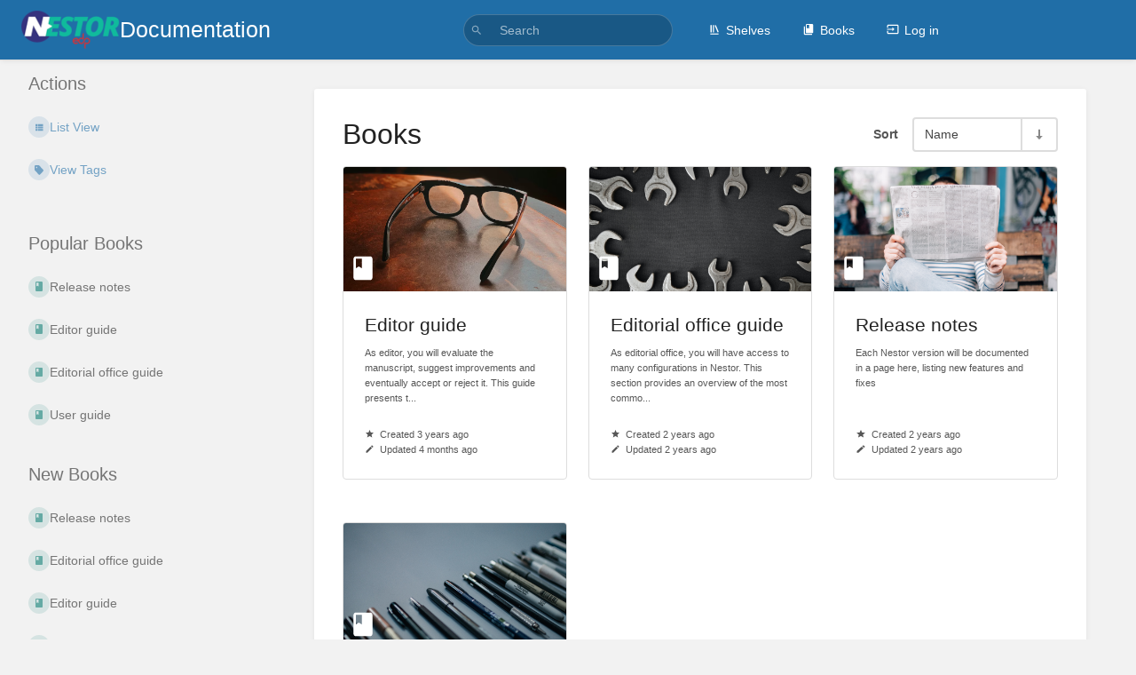

--- FILE ---
content_type: text/html; charset=UTF-8
request_url: https://doc.nestor-edp.org/books
body_size: 29368
content:
<!DOCTYPE html>
<html lang="en-GB"
      dir="ltr"
      class="">
<head>
    <title>Books | Documentation</title>

    <!-- Meta -->
    <meta name="viewport" content="width=device-width">
    <meta name="token" content="4l38RCM8T1GU3YFBTvbhQaPyvay6Mpbq7YTXGoif">
    <meta name="base-url" content="https://doc.nestor-edp.org">
    <meta charset="utf-8">

    <!-- Social Cards Meta -->
    <meta property="og:title" content="Books | Documentation">
    <meta property="og:url" content="https://doc.nestor-edp.org/books">
    
    <!-- Styles and Fonts -->
    <link rel="stylesheet" href="https://doc.nestor-edp.org/dist/styles.css?version=v22.11.1">
    <link rel="stylesheet" media="print" href="https://doc.nestor-edp.org/dist/print-styles.css?version=v22.11.1">

    
    <!-- Custom Styles & Head Content -->
    <style id="custom-styles" data-color="#206ea7" data-color-light="rgba(32,110,167,0.15)">
    :root {
        --color-primary: #206ea7;
        --color-primary-light: rgba(32,110,167,0.15);
        --color-bookshelf: #a94747;
        --color-book: #077b70;
        --color-chapter: #af4d0d;
        --color-page: #206ea7;
        --color-page-draft: #7e50b1;
    }
</style>
    <!-- Start: custom user content -->
<!-- Google tag (gtag.js) -->
<script async src="https://www.googletagmanager.com/gtag/js?id=G-7GXGQSB81K" nonce="AxYgNVigYWZ39qzEL0UpZXYc"></script>
<script nonce="AxYgNVigYWZ39qzEL0UpZXYc">
  window.dataLayer = window.dataLayer || [];
  function gtag(){dataLayer.push(arguments);}
  gtag('js', new Date());

  gtag('config', 'G-7GXGQSB81K');
</script>
<!-- End: custom user content -->

    
    <!-- Translations for JS -->
    </head>
<body
          class="tri-layout ">

        <a class="px-m py-s skip-to-content-link print-hidden" href="#main-content">Skip to main content</a>    <div component="notification"
     option:notification:type="success"
     option:notification:auto-hide="true"
     option:notification:show="false"
     style="display: none;"
     class="notification pos"
     role="alert">
    <svg class="svg-icon" data-icon="check-circle" role="presentation"  viewBox="0 0 24 24" xmlns="http://www.w3.org/2000/svg">
    <path d="M0 0h24v24H0z" fill="none"/>
    <path d="M12 2C6.48 2 2 6.48 2 12s4.48 10 10 10 10-4.48 10-10S17.52 2 12 2zm-2 15l-5-5 1.41-1.41L10 14.17l7.59-7.59L19 8l-9 9z"/>
</svg> <span></span><div class="dismiss"><svg class="svg-icon" data-icon="close" role="presentation"  viewBox="0 0 24 24" xmlns="http://www.w3.org/2000/svg">
    <path d="M19 6.41L17.59 5 12 10.59 6.41 5 5 6.41 10.59 12 5 17.59 6.41 19 12 13.41 17.59 19 19 17.59 13.41 12z"/>
    <path d="M0 0h24v24H0z" fill="none"/>
</svg></div>
</div>

<div component="notification"
     option:notification:type="warning"
     option:notification:auto-hide="false"
     option:notification:show="false"
     style="display: none;"
     class="notification warning"
     role="alert">
    <svg class="svg-icon" data-icon="info" role="presentation"  viewBox="0 0 24 24" xmlns="http://www.w3.org/2000/svg">
    <path d="M0 0h24v24H0z" fill="none"/>
    <path d="M11 17h2v-6h-2v6zm1-15C6.48 2 2 6.48 2 12s4.48 10 10 10 10-4.48 10-10S17.52 2 12 2zm0 18c-4.41 0-8-3.59-8-8s3.59-8 8-8 8 3.59 8 8-3.59 8-8 8zM11 9h2V7h-2v2z"/>
</svg> <span></span><div class="dismiss"><svg class="svg-icon" data-icon="close" role="presentation"  viewBox="0 0 24 24" xmlns="http://www.w3.org/2000/svg">
    <path d="M19 6.41L17.59 5 12 10.59 6.41 5 5 6.41 10.59 12 5 17.59 6.41 19 12 13.41 17.59 19 19 17.59 13.41 12z"/>
    <path d="M0 0h24v24H0z" fill="none"/>
</svg></div>
</div>

<div component="notification"
     option:notification:type="error"
     option:notification:auto-hide="false"
     option:notification:show="false"
     style="display: none;"
     class="notification neg"
     role="alert">
    <svg class="svg-icon" data-icon="danger" role="presentation"  viewBox="0 0 24 24" xmlns="http://www.w3.org/2000/svg">
    <path d="M15.73 3H8.27L3 8.27v7.46L8.27 21h7.46L21 15.73V8.27L15.73 3zM12 17.3c-.72 0-1.3-.58-1.3-1.3 0-.72.58-1.3 1.3-1.3.72 0 1.3.58 1.3 1.3 0 .72-.58 1.3-1.3 1.3zm1-4.3h-2V7h2v6z"/>
    <path d="M0 0h24v24H0z" fill="none"/>
</svg> <span></span><div class="dismiss"><svg class="svg-icon" data-icon="close" role="presentation"  viewBox="0 0 24 24" xmlns="http://www.w3.org/2000/svg">
    <path d="M19 6.41L17.59 5 12 10.59 6.41 5 5 6.41 10.59 12 5 17.59 6.41 19 12 13.41 17.59 19 19 17.59 13.41 12z"/>
    <path d="M0 0h24v24H0z" fill="none"/>
</svg></div>
</div>    <header id="header" component="header-mobile-toggle" class="primary-background">
    <div class="grid mx-l">

        <div>
            <a href="https://doc.nestor-edp.org" data-shortcut="home_view" class="logo">
                                    <img class="logo-image" src="https://doc.nestor-edp.org/uploads/images/system/2023-01/7CY7JjbI5rI8unz8-logo-nestor-master-1.png" alt="Logo">
                                                    <span class="logo-text">Documentation</span>
                            </a>
            <button type="button"
                    refs="header-mobile-toggle@toggle"
                    title="Expand Header Menu"
                    aria-expanded="false"
                    class="mobile-menu-toggle hide-over-l"><svg class="svg-icon" data-icon="more" role="presentation"  viewBox="0 0 24 24" xmlns="http://www.w3.org/2000/svg">
    <path d="M0 0h24v24H0z" fill="none"/>
    <path d="M12 8c1.1 0 2-.9 2-2s-.9-2-2-2-2 .9-2 2 .9 2 2 2zm0 2c-1.1 0-2 .9-2 2s.9 2 2 2 2-.9 2-2-.9-2-2-2zm0 6c-1.1 0-2 .9-2 2s.9 2 2 2 2-.9 2-2-.9-2-2-2z"/>
</svg></button>
        </div>

        <div class="flex-container-column items-center justify-center hide-under-l">
                        <form component="global-search" action="https://doc.nestor-edp.org/search" method="GET" class="search-box" role="search">
                <button id="header-search-box-button"
                        refs="global-search@button"
                        type="submit"
                        aria-label="Search"
                        tabindex="-1"><svg class="svg-icon" data-icon="search" role="presentation"  viewBox="0 0 24 24" xmlns="http://www.w3.org/2000/svg">
    <path d="M15.5 14h-.79l-.28-.27C15.41 12.59 16 11.11 16 9.5 16 5.91 13.09 3 9.5 3S3 5.91 3 9.5 5.91 16 9.5 16c1.61 0 3.09-.59 4.23-1.57l.27.28v.79l5 4.99L20.49 19l-4.99-5zm-6 0C7.01 14 5 11.99 5 9.5S7.01 5 9.5 5 14 7.01 14 9.5 11.99 14 9.5 14z"/>
    <path d="M0 0h24v24H0z" fill="none"/>
</svg></button>
                <input id="header-search-box-input"
                       refs="global-search@input"
                       type="text"
                       name="term"
                       data-shortcut="global_search"
                       autocomplete="off"
                       aria-label="Search" placeholder="Search"
                       value="">
                <div refs="global-search@suggestions" class="global-search-suggestions card">
                    <div refs="global-search@loading" class="text-center px-m global-search-loading"><div class="loading-container">
    <div></div>
    <div></div>
    <div></div>
    </div></div>
                    <div refs="global-search@suggestion-results" class="px-m"></div>
                    <button class="text-button card-footer-link" type="submit">View All</button>
                </div>
            </form>
                    </div>

        <nav refs="header-mobile-toggle@menu" class="header-links">
            <div class="links text-center">
                                    <a class="hide-over-l" href="https://doc.nestor-edp.org/search"><svg class="svg-icon" data-icon="search" role="presentation"  viewBox="0 0 24 24" xmlns="http://www.w3.org/2000/svg">
    <path d="M15.5 14h-.79l-.28-.27C15.41 12.59 16 11.11 16 9.5 16 5.91 13.09 3 9.5 3S3 5.91 3 9.5 5.91 16 9.5 16c1.61 0 3.09-.59 4.23-1.57l.27.28v.79l5 4.99L20.49 19l-4.99-5zm-6 0C7.01 14 5 11.99 5 9.5S7.01 5 9.5 5 14 7.01 14 9.5 11.99 14 9.5 14z"/>
    <path d="M0 0h24v24H0z" fill="none"/>
</svg>Search</a>
                                            <a href="https://doc.nestor-edp.org/shelves" data-shortcut="shelves_view"><svg class="svg-icon" data-icon="bookshelf" role="presentation"  xmlns="http://www.w3.org/2000/svg" viewBox="0 0 24 24"><path fill="none" d="M0 0h24v24H0V0z"/><path d="M1.088 2.566h17.42v17.42H1.088z" fill="none"/><path d="M4 20.058h15.892V22H4z"/><path d="M2.902 1.477h17.42v17.42H2.903z" fill="none"/><g><path d="M6.658 3.643V18h-2.38V3.643zM11.326 3.643V18H8.947V3.643zM14.722 3.856l5.613 13.214-2.19.93-5.613-13.214z"/></g></svg>Shelves</a>
                                        <a href="https://doc.nestor-edp.org/books" data-shortcut="books_view"><svg class="svg-icon" data-icon="books" role="presentation"  xmlns="http://www.w3.org/2000/svg" viewBox="0 0 24 24"><path d="M0 0h24v24H0z" fill="none"/><path d="M19.252 1.708H8.663a1.77 1.77 0 0 0-1.765 1.764v14.12c0 .97.794 1.764 1.765 1.764h10.59a1.77 1.77 0 0 0 1.764-1.765V3.472a1.77 1.77 0 0 0-1.765-1.764zM8.663 3.472h4.412v7.06L10.87 9.208l-2.206 1.324z"/><path d="M30.61 3.203h24v24h-24z" fill="none"/><path d="M2.966 6.61v14c0 1.1.9 2 2 2h14v-2h-14v-14z"/></svg>Books</a>
                                                        
                                                        <a href="https://doc.nestor-edp.org/login"><svg class="svg-icon" data-icon="login" role="presentation"  viewBox="0 0 24 24" xmlns="http://www.w3.org/2000/svg">
    <path d="M0 0h24v24H0z" fill="none"/>
    <path d="M21 3.01H3c-1.1 0-2 .9-2 2V9h2V4.99h18v14.03H3V15H1v4.01c0 1.1.9 1.98 2 1.98h18c1.1 0 2-.88 2-1.98v-14c0-1.11-.9-2-2-2zM11 16l4-4-4-4v3H1v2h10v3z"/>
</svg>Log in</a>
                            </div>
                    </nav>

    </div>
</header>

    <div id="content" components="tri-layout" class="block">
        
    <div class="tri-layout-mobile-tabs print-hidden">
        <div class="grid half no-break no-gap">
            <button type="button"
                    refs="tri-layout@tab"
                    data-tab="info"
                    aria-label="Tab: Show Secondary Information"
                    class="tri-layout-mobile-tab px-m py-m text-primary">
                Info
            </button>
            <button type="button"
                    refs="tri-layout@tab"
                    data-tab="content"
                    aria-label="Tab: Show Primary Content"
                    aria-selected="true"
                    class="tri-layout-mobile-tab px-m py-m text-primary active">
                Content
            </button>
        </div>
    </div>

    <div refs="tri-layout@container" class="tri-layout-container"  >

        <div class="tri-layout-left print-hidden" id="sidebar">
            <aside class="tri-layout-left-contents">
                    
    <div id="popular" class="mb-xl">
        <h5>Popular Books</h5>
                    <div class="entity-list compact">
                    <a href="https://doc.nestor-edp.org/books/release-notes" class="book   entity-list-item" data-entity-type="book" data-entity-id="7">
    <span role="presentation" class="icon text-book"><svg class="svg-icon" data-icon="book" role="presentation"  viewBox="0 0 24 24" xmlns="http://www.w3.org/2000/svg">
    <path d="M0 0h24v24H0z" fill="none"/>
    <path d="M18 2H6c-1.1 0-2 .9-2 2v16c0 1.1.9 2 2 2h12c1.1 0 2-.9 2-2V4c0-1.1-.9-2-2-2zM6 4h5v8l-2.5-1.5L6 12V4z"/>
</svg></span>
    <div class="content">
            <h4 class="entity-list-item-name break-text">Release notes</h4>
            <div class="entity-item-snippet">

    
    
    <p class="text-muted break-text">Each Nestor version will be documented in a page here, listing new features and fixes</p>
</div>
    </div>
</a>                    <a href="https://doc.nestor-edp.org/books/editor-guide" class="book   entity-list-item" data-entity-type="book" data-entity-id="3">
    <span role="presentation" class="icon text-book"><svg class="svg-icon" data-icon="book" role="presentation"  viewBox="0 0 24 24" xmlns="http://www.w3.org/2000/svg">
    <path d="M0 0h24v24H0z" fill="none"/>
    <path d="M18 2H6c-1.1 0-2 .9-2 2v16c0 1.1.9 2 2 2h12c1.1 0 2-.9 2-2V4c0-1.1-.9-2-2-2zM6 4h5v8l-2.5-1.5L6 12V4z"/>
</svg></span>
    <div class="content">
            <h4 class="entity-list-item-name break-text">Editor guide</h4>
            <div class="entity-item-snippet">

    
    
    <p class="text-muted break-text">As editor, you will evaluate the manuscript, suggest improvements and eventually accept or reject...</p>
</div>
    </div>
</a>                    <a href="https://doc.nestor-edp.org/books/editorial-office-guide" class="book   entity-list-item" data-entity-type="book" data-entity-id="6">
    <span role="presentation" class="icon text-book"><svg class="svg-icon" data-icon="book" role="presentation"  viewBox="0 0 24 24" xmlns="http://www.w3.org/2000/svg">
    <path d="M0 0h24v24H0z" fill="none"/>
    <path d="M18 2H6c-1.1 0-2 .9-2 2v16c0 1.1.9 2 2 2h12c1.1 0 2-.9 2-2V4c0-1.1-.9-2-2-2zM6 4h5v8l-2.5-1.5L6 12V4z"/>
</svg></span>
    <div class="content">
            <h4 class="entity-list-item-name break-text">Editorial office guide</h4>
            <div class="entity-item-snippet">

    
    
    <p class="text-muted break-text">As editorial office, you will have access to many configurations in Nestor. This section provides...</p>
</div>
    </div>
</a>                    <a href="https://doc.nestor-edp.org/books/user-guide" class="book   entity-list-item" data-entity-type="book" data-entity-id="2">
    <span role="presentation" class="icon text-book"><svg class="svg-icon" data-icon="book" role="presentation"  viewBox="0 0 24 24" xmlns="http://www.w3.org/2000/svg">
    <path d="M0 0h24v24H0z" fill="none"/>
    <path d="M18 2H6c-1.1 0-2 .9-2 2v16c0 1.1.9 2 2 2h12c1.1 0 2-.9 2-2V4c0-1.1-.9-2-2-2zM6 4h5v8l-2.5-1.5L6 12V4z"/>
</svg></span>
    <div class="content">
            <h4 class="entity-list-item-name break-text">User guide</h4>
            <div class="entity-item-snippet">

    
    
    <p class="text-muted break-text"></p>
</div>
    </div>
</a>            </div>
            </div>

    <div id="new" class="mb-xl">
        <h5>New Books</h5>
                    <div class="entity-list compact">
                    <a href="https://doc.nestor-edp.org/books/release-notes" class="book   entity-list-item" data-entity-type="book" data-entity-id="7">
    <span role="presentation" class="icon text-book"><svg class="svg-icon" data-icon="book" role="presentation"  viewBox="0 0 24 24" xmlns="http://www.w3.org/2000/svg">
    <path d="M0 0h24v24H0z" fill="none"/>
    <path d="M18 2H6c-1.1 0-2 .9-2 2v16c0 1.1.9 2 2 2h12c1.1 0 2-.9 2-2V4c0-1.1-.9-2-2-2zM6 4h5v8l-2.5-1.5L6 12V4z"/>
</svg></span>
    <div class="content">
            <h4 class="entity-list-item-name break-text">Release notes</h4>
            <div class="entity-item-snippet">

    
    
    <p class="text-muted break-text">Each Nestor version will be documented in a page here, listing new features and fixes</p>
</div>
    </div>
</a>                    <a href="https://doc.nestor-edp.org/books/editorial-office-guide" class="book   entity-list-item" data-entity-type="book" data-entity-id="6">
    <span role="presentation" class="icon text-book"><svg class="svg-icon" data-icon="book" role="presentation"  viewBox="0 0 24 24" xmlns="http://www.w3.org/2000/svg">
    <path d="M0 0h24v24H0z" fill="none"/>
    <path d="M18 2H6c-1.1 0-2 .9-2 2v16c0 1.1.9 2 2 2h12c1.1 0 2-.9 2-2V4c0-1.1-.9-2-2-2zM6 4h5v8l-2.5-1.5L6 12V4z"/>
</svg></span>
    <div class="content">
            <h4 class="entity-list-item-name break-text">Editorial office guide</h4>
            <div class="entity-item-snippet">

    
    
    <p class="text-muted break-text">As editorial office, you will have access to many configurations in Nestor. This section provides...</p>
</div>
    </div>
</a>                    <a href="https://doc.nestor-edp.org/books/editor-guide" class="book   entity-list-item" data-entity-type="book" data-entity-id="3">
    <span role="presentation" class="icon text-book"><svg class="svg-icon" data-icon="book" role="presentation"  viewBox="0 0 24 24" xmlns="http://www.w3.org/2000/svg">
    <path d="M0 0h24v24H0z" fill="none"/>
    <path d="M18 2H6c-1.1 0-2 .9-2 2v16c0 1.1.9 2 2 2h12c1.1 0 2-.9 2-2V4c0-1.1-.9-2-2-2zM6 4h5v8l-2.5-1.5L6 12V4z"/>
</svg></span>
    <div class="content">
            <h4 class="entity-list-item-name break-text">Editor guide</h4>
            <div class="entity-item-snippet">

    
    
    <p class="text-muted break-text">As editor, you will evaluate the manuscript, suggest improvements and eventually accept or reject...</p>
</div>
    </div>
</a>                    <a href="https://doc.nestor-edp.org/books/user-guide" class="book   entity-list-item" data-entity-type="book" data-entity-id="2">
    <span role="presentation" class="icon text-book"><svg class="svg-icon" data-icon="book" role="presentation"  viewBox="0 0 24 24" xmlns="http://www.w3.org/2000/svg">
    <path d="M0 0h24v24H0z" fill="none"/>
    <path d="M18 2H6c-1.1 0-2 .9-2 2v16c0 1.1.9 2 2 2h12c1.1 0 2-.9 2-2V4c0-1.1-.9-2-2-2zM6 4h5v8l-2.5-1.5L6 12V4z"/>
</svg></span>
    <div class="content">
            <h4 class="entity-list-item-name break-text">User guide</h4>
            <div class="entity-item-snippet">

    
    
    <p class="text-muted break-text"></p>
</div>
    </div>
</a>            </div>
            </div>
            </aside>
        </div>

        <div class=" tri-layout-middle">
            <div id="main-content" class="tri-layout-middle-contents">
                    <main class="content-wrap mt-m card">
    <div class="grid half v-center no-row-gap">
        <h1 class="list-heading">Books</h1>
        <div class="text-m-right my-m">
            <div component="list-sort-control" class="list-sort-container">
    <div class="list-sort-label">Sort</div>
    <form refs="list-sort-control@form"
                        action="https://doc.nestor-edp.org/preferences/change-sort/books"
              method="post"
              >

                    <input type="hidden" name="_method" value="PATCH">
            <input type="hidden" name="_token" value="4l38RCM8T1GU3YFBTvbhQaPyvay6Mpbq7YTXGoif">
        
        <input refs="list-sort-control@sort" type="hidden" value="name" name="sort">
        <input refs="list-sort-control@order" type="hidden" value="asc" name="order">

        <div class="list-sort">
            <div component="dropdown" class="list-sort-type dropdown-container">
                <div refs="dropdown@toggle" aria-haspopup="true" aria-expanded="false" aria-label="Sort Options" tabindex="0">Name</div>
                <ul refs="dropdown@menu list-sort-control@menu" class="dropdown-menu">
                                            <li  class="active" ><a href="#" data-sort-value="name" class="text-item">Name</a></li>
                                            <li ><a href="#" data-sort-value="created_at" class="text-item">Created Date</a></li>
                                            <li ><a href="#" data-sort-value="updated_at" class="text-item">Updated Date</a></li>
                                    </ul>
            </div>
            <button class="list-sort-dir" type="button" data-sort-dir
                    aria-label="Sort Direction Toggle - Sort Ascending" tabindex="0">
                <svg class="svg-icon" data-icon="sort-down" role="presentation"  xmlns="http://www.w3.org/2000/svg" viewBox="0 0 24 24"><path d="M12 21.034l6.57-6.554h-4.927V2.966h-3.286V14.48H5.43z"/><path d="M0 0h24v24H0z" fill="none"/></svg>            </button>
        </div>
    </form>
</div>        </div>
    </div>
                        <div class="grid third">
                                    <a href="https://doc.nestor-edp.org/books/editor-guide" class="grid-card"
   data-entity-type="book" data-entity-id="3">
    <div class="bg-book featured-image-container-wrap">
        <div class="featured-image-container"  style="background-image: url('https://doc.nestor-edp.org/uploads/images/cover_book/2023-06/thumbs-440-250/2cJ3de4nxrkpvlbz-edi.png')">
        </div>
        <svg class="svg-icon" data-icon="book" role="presentation"  viewBox="0 0 24 24" xmlns="http://www.w3.org/2000/svg">
    <path d="M0 0h24v24H0z" fill="none"/>
    <path d="M18 2H6c-1.1 0-2 .9-2 2v16c0 1.1.9 2 2 2h12c1.1 0 2-.9 2-2V4c0-1.1-.9-2-2-2zM6 4h5v8l-2.5-1.5L6 12V4z"/>
</svg>    </div>
    <div class="grid-card-content">
        <h2 class="text-limit-lines-2">Editor guide</h2>
        <p class="text-muted">As editor, you will evaluate the manuscript, suggest improvements and eventually accept or reject it. 

This guide presents t...</p>
    </div>
    <div class="grid-card-footer text-muted ">
        <p><svg class="svg-icon" data-icon="star" role="presentation"  viewBox="0 0 24 24" xmlns="http://www.w3.org/2000/svg">
    <path d="M0 0h24v24H0z" fill="none"/>
    <path d="M12 17.27L18.18 21l-1.64-7.03L22 9.24l-7.19-.61L12 2 9.19 8.63 2 9.24l5.46 4.73L5.82 21z"/>
    <path d="M0 0h24v24H0z" fill="none"/>
</svg><span title="Fri, Jan 6, 2023 3:56 PM">Created 3 years ago</span></p>
        <p><svg class="svg-icon" data-icon="edit" role="presentation"  viewBox="0 0 24 24" xmlns="http://www.w3.org/2000/svg">
    <path d="M3 17.25V21h3.75L17.81 9.94l-3.75-3.75L3 17.25zM20.71 7.04c.39-.39.39-1.02 0-1.41l-2.34-2.34c-.39-.39-1.02-.39-1.41 0l-1.83 1.83 3.75 3.75 1.83-1.83z"/>
    <path d="M0 0h24v24H0z" fill="none"/>
</svg><span title="Tue, Aug 26, 2025 12:12 PM">Updated 4 months ago</span></p>
    </div>
</a>                                    <a href="https://doc.nestor-edp.org/books/editorial-office-guide" class="grid-card"
   data-entity-type="book" data-entity-id="6">
    <div class="bg-book featured-image-container-wrap">
        <div class="featured-image-container"  style="background-image: url('https://doc.nestor-edp.org/uploads/images/cover_book/2023-05/thumbs-440-250/PPWYkeDBbPylABPr-eo.png')">
        </div>
        <svg class="svg-icon" data-icon="book" role="presentation"  viewBox="0 0 24 24" xmlns="http://www.w3.org/2000/svg">
    <path d="M0 0h24v24H0z" fill="none"/>
    <path d="M18 2H6c-1.1 0-2 .9-2 2v16c0 1.1.9 2 2 2h12c1.1 0 2-.9 2-2V4c0-1.1-.9-2-2-2zM6 4h5v8l-2.5-1.5L6 12V4z"/>
</svg>    </div>
    <div class="grid-card-content">
        <h2 class="text-limit-lines-2">Editorial office guide</h2>
        <p class="text-muted">As editorial office, you will have access to many configurations in Nestor. This section provides an overview of the most commo...</p>
    </div>
    <div class="grid-card-footer text-muted ">
        <p><svg class="svg-icon" data-icon="star" role="presentation"  viewBox="0 0 24 24" xmlns="http://www.w3.org/2000/svg">
    <path d="M0 0h24v24H0z" fill="none"/>
    <path d="M12 17.27L18.18 21l-1.64-7.03L22 9.24l-7.19-.61L12 2 9.19 8.63 2 9.24l5.46 4.73L5.82 21z"/>
    <path d="M0 0h24v24H0z" fill="none"/>
</svg><span title="Tue, Jan 24, 2023 4:36 PM">Created 2 years ago</span></p>
        <p><svg class="svg-icon" data-icon="edit" role="presentation"  viewBox="0 0 24 24" xmlns="http://www.w3.org/2000/svg">
    <path d="M3 17.25V21h3.75L17.81 9.94l-3.75-3.75L3 17.25zM20.71 7.04c.39-.39.39-1.02 0-1.41l-2.34-2.34c-.39-.39-1.02-.39-1.41 0l-1.83 1.83 3.75 3.75 1.83-1.83z"/>
    <path d="M0 0h24v24H0z" fill="none"/>
</svg><span title="Tue, May 16, 2023 9:52 AM">Updated 2 years ago</span></p>
    </div>
</a>                                    <a href="https://doc.nestor-edp.org/books/release-notes" class="grid-card"
   data-entity-type="book" data-entity-id="7">
    <div class="bg-book featured-image-container-wrap">
        <div class="featured-image-container"  style="background-image: url('https://doc.nestor-edp.org/uploads/images/cover_book/2023-05/thumbs-440-250/y56CDw7uasEcRCCy-releases.png')">
        </div>
        <svg class="svg-icon" data-icon="book" role="presentation"  viewBox="0 0 24 24" xmlns="http://www.w3.org/2000/svg">
    <path d="M0 0h24v24H0z" fill="none"/>
    <path d="M18 2H6c-1.1 0-2 .9-2 2v16c0 1.1.9 2 2 2h12c1.1 0 2-.9 2-2V4c0-1.1-.9-2-2-2zM6 4h5v8l-2.5-1.5L6 12V4z"/>
</svg>    </div>
    <div class="grid-card-content">
        <h2 class="text-limit-lines-2">Release notes</h2>
        <p class="text-muted">Each Nestor version will be documented in a page here, listing new features and fixes</p>
    </div>
    <div class="grid-card-footer text-muted ">
        <p><svg class="svg-icon" data-icon="star" role="presentation"  viewBox="0 0 24 24" xmlns="http://www.w3.org/2000/svg">
    <path d="M0 0h24v24H0z" fill="none"/>
    <path d="M12 17.27L18.18 21l-1.64-7.03L22 9.24l-7.19-.61L12 2 9.19 8.63 2 9.24l5.46 4.73L5.82 21z"/>
    <path d="M0 0h24v24H0z" fill="none"/>
</svg><span title="Wed, Jan 25, 2023 9:28 AM">Created 2 years ago</span></p>
        <p><svg class="svg-icon" data-icon="edit" role="presentation"  viewBox="0 0 24 24" xmlns="http://www.w3.org/2000/svg">
    <path d="M3 17.25V21h3.75L17.81 9.94l-3.75-3.75L3 17.25zM20.71 7.04c.39-.39.39-1.02 0-1.41l-2.34-2.34c-.39-.39-1.02-.39-1.41 0l-1.83 1.83 3.75 3.75 1.83-1.83z"/>
    <path d="M0 0h24v24H0z" fill="none"/>
</svg><span title="Tue, May 16, 2023 2:39 PM">Updated 2 years ago</span></p>
    </div>
</a>                                    <a href="https://doc.nestor-edp.org/books/user-guide" class="grid-card"
   data-entity-type="book" data-entity-id="2">
    <div class="bg-book featured-image-container-wrap">
        <div class="featured-image-container"  style="background-image: url('https://doc.nestor-edp.org/uploads/images/cover_book/2023-06/thumbs-440-250/IcWC8kDoMwyoLNkO-ljvwd0ddmi4h3ifk-aut.png')">
        </div>
        <svg class="svg-icon" data-icon="book" role="presentation"  viewBox="0 0 24 24" xmlns="http://www.w3.org/2000/svg">
    <path d="M0 0h24v24H0z" fill="none"/>
    <path d="M18 2H6c-1.1 0-2 .9-2 2v16c0 1.1.9 2 2 2h12c1.1 0 2-.9 2-2V4c0-1.1-.9-2-2-2zM6 4h5v8l-2.5-1.5L6 12V4z"/>
</svg>    </div>
    <div class="grid-card-content">
        <h2 class="text-limit-lines-2">User guide</h2>
        <p class="text-muted"></p>
    </div>
    <div class="grid-card-footer text-muted ">
        <p><svg class="svg-icon" data-icon="star" role="presentation"  viewBox="0 0 24 24" xmlns="http://www.w3.org/2000/svg">
    <path d="M0 0h24v24H0z" fill="none"/>
    <path d="M12 17.27L18.18 21l-1.64-7.03L22 9.24l-7.19-.61L12 2 9.19 8.63 2 9.24l5.46 4.73L5.82 21z"/>
    <path d="M0 0h24v24H0z" fill="none"/>
</svg><span title="Wed, Jan 4, 2023 3:58 PM">Created 3 years ago</span></p>
        <p><svg class="svg-icon" data-icon="edit" role="presentation"  viewBox="0 0 24 24" xmlns="http://www.w3.org/2000/svg">
    <path d="M3 17.25V21h3.75L17.81 9.94l-3.75-3.75L3 17.25zM20.71 7.04c.39-.39.39-1.02 0-1.41l-2.34-2.34c-.39-.39-1.02-.39-1.41 0l-1.83 1.83 3.75 3.75 1.83-1.83z"/>
    <path d="M0 0h24v24H0z" fill="none"/>
</svg><span title="Thu, Oct 12, 2023 12:24 PM">Updated 2 years ago</span></p>
    </div>
</a>                            </div>
                <div>
            
        </div>
    </main>            </div>
        </div>

        <div class="tri-layout-right print-hidden">
            <aside class="tri-layout-right-contents">
                
    <div class="actions mb-xl">
        <h5>Actions</h5>
        <div class="icon-list text-primary">
            
            <div>
    <form action="https://doc.nestor-edp.org/preferences/change-view/books" method="POST" class="inline">
        <input type="hidden" name="_token" value="4l38RCM8T1GU3YFBTvbhQaPyvay6Mpbq7YTXGoif">
        <input type="hidden" name="_method" value="PATCH">

                    <button type="submit" name="view" value="list" class="icon-list-item text-primary">
                <span><svg class="svg-icon" data-icon="list" role="presentation"   viewBox="0 0 24 24" xmlns="http://www.w3.org/2000/svg">
    <path d="M4 14h4v-4H4v4zm0 5h4v-4H4v4zM4 9h4V5H4v4zm5 5h12v-4H9v4zm0 5h12v-4H9v4zM9 5v4h12V5H9z"/>
    <path d="M0 0h24v24H0z" fill="none"/>
</svg></span>
                <span>List View</span>
            </button>
            </form>
</div>
            <a href="https://doc.nestor-edp.org/tags" class="icon-list-item">
                <span><svg class="svg-icon" data-icon="tag" role="presentation"  xmlns="http://www.w3.org/2000/svg" enable-background="new 0 0 24 24" viewBox="0 0 24 24"><path d="M21.41,11.41l-8.83-8.83C12.21,2.21,11.7,2,11.17,2H4C2.9,2,2,2.9,2,4v7.17c0,0.53,0.21,1.04,0.59,1.41l8.83,8.83 c0.78,0.78,2.05,0.78,2.83,0l7.17-7.17C22.2,13.46,22.2,12.2,21.41,11.41z M6.5,8C5.67,8,5,7.33,5,6.5S5.67,5,6.5,5S8,5.67,8,6.5 S7.33,8,6.5,8z"/></svg></span>
                <span>View Tags</span>
            </a>
        </div>
    </div>

            </aside>
        </div>
    </div>

    </div>

    
    <div component="back-to-top" class="back-to-top print-hidden">
        <div class="inner">
            <svg class="svg-icon" data-icon="chevron-up" role="presentation"  viewBox="0 0 24 24" xmlns="http://www.w3.org/2000/svg">
    <path d="M7.41 15.41L12 10.83l4.59 4.58L18 14l-6-6-6 6z"/>
    <path d="M0 0h24v24H0z" fill="none"/>
</svg> <span>Back to top</span>
        </div>
    </div>

        <script src="https://doc.nestor-edp.org/dist/app.js?version=v22.11.1" nonce="AxYgNVigYWZ39qzEL0UpZXYc"></script>
    
    </body>
</html>


--- FILE ---
content_type: application/javascript
request_url: https://doc.nestor-edp.org/dist/app.js?version=v22.11.1
body_size: 405362
content:
var id=Object.create;var Ir=Object.defineProperty;var od=Object.getOwnPropertyDescriptor;var sd=Object.getOwnPropertyNames;var ad=Object.getPrototypeOf,ld=Object.prototype.hasOwnProperty;var cd=(r,e,t)=>e in r?Ir(r,e,{enumerable:!0,configurable:!0,writable:!0,value:t}):r[e]=t;var ud=(r,e)=>()=>(r&&(e=r(r=0)),e);var ne=(r,e)=>()=>(e||r((e={exports:{}}).exports,e),e.exports),no=(r,e)=>{for(var t in e)Ir(r,t,{get:e[t],enumerable:!0})},ks=(r,e,t,n)=>{if(e&&typeof e=="object"||typeof e=="function")for(let o of sd(e))!ld.call(r,o)&&o!==t&&Ir(r,o,{get:()=>e[o],enumerable:!(n=od(e,o))||n.enumerable});return r};var rn=(r,e,t)=>(t=r!=null?id(ad(r)):{},ks(e||!r||!r.__esModule?Ir(t,"default",{value:r,enumerable:!0}):t,r)),dd=r=>ks(Ir({},"__esModule",{value:!0}),r);var ur=(r,e,t)=>(cd(r,typeof e!="symbol"?e+"":e,t),t),hd=(r,e,t)=>{if(!e.has(r))throw TypeError("Cannot "+t)};var io=(r,e,t)=>{if(e.has(r))throw TypeError("Cannot add the same private member more than once");e instanceof WeakSet?e.add(r):e.set(r,t)};var Dr=(r,e,t)=>(hd(r,e,"access private method"),t);var la=ne((Vn,Oo)=>{(function(e,t){if(typeof Vn=="object"&&typeof Oo=="object")Oo.exports=t();else if(typeof define=="function"&&define.amd)define([],t);else{var n=t();for(var o in n)(typeof Vn=="object"?Vn:e)[o]=n[o]}})(self,function(){return function(){var r={3099:function(o){o.exports=function(s){if(typeof s!="function")throw TypeError(String(s)+" is not a function");return s}},6077:function(o,s,i){var a=i(111);o.exports=function(l){if(!a(l)&&l!==null)throw TypeError("Can't set "+String(l)+" as a prototype");return l}},1223:function(o,s,i){var a=i(5112),l=i(30),c=i(3070),u=a("unscopables"),d=Array.prototype;d[u]==null&&c.f(d,u,{configurable:!0,value:l(null)}),o.exports=function(h){d[u][h]=!0}},1530:function(o,s,i){"use strict";var a=i(8710).charAt;o.exports=function(l,c,u){return c+(u?a(l,c).length:1)}},5787:function(o){o.exports=function(s,i,a){if(!(s instanceof i))throw TypeError("Incorrect "+(a?a+" ":"")+"invocation");return s}},9670:function(o,s,i){var a=i(111);o.exports=function(l){if(!a(l))throw TypeError(String(l)+" is not an object");return l}},4019:function(o){o.exports=typeof ArrayBuffer<"u"&&typeof DataView<"u"},260:function(o,s,i){"use strict";var a=i(4019),l=i(9781),c=i(7854),u=i(111),d=i(6656),h=i(648),f=i(8880),p=i(1320),v=i(3070).f,y=i(9518),b=i(7674),x=i(5112),I=i(9711),C=c.Int8Array,M=C&&C.prototype,S=c.Uint8ClampedArray,O=S&&S.prototype,A=C&&y(C),D=M&&y(M),T=Object.prototype,P=T.isPrototypeOf,B=x("toStringTag"),_=I("TYPED_ARRAY_TAG"),j=a&&!!b&&h(c.opera)!=="Opera",Q=!1,Y,re={Int8Array:1,Uint8Array:1,Uint8ClampedArray:1,Int16Array:2,Uint16Array:2,Int32Array:4,Uint32Array:4,Float32Array:4,Float64Array:8},ie={BigInt64Array:8,BigUint64Array:8},xe=function(Se){if(!u(Se))return!1;var Te=h(Se);return Te==="DataView"||d(re,Te)||d(ie,Te)},ke=function(pe){if(!u(pe))return!1;var Se=h(pe);return d(re,Se)||d(ie,Se)},we=function(pe){if(ke(pe))return pe;throw TypeError("Target is not a typed array")},Re=function(pe){if(b){if(P.call(A,pe))return pe}else for(var Se in re)if(d(re,Y)){var Te=c[Se];if(Te&&(pe===Te||P.call(Te,pe)))return pe}throw TypeError("Target is not a typed array constructor")},Oe=function(pe,Se,Te){if(!!l){if(Te)for(var De in re){var Pe=c[De];Pe&&d(Pe.prototype,pe)&&delete Pe.prototype[pe]}(!D[pe]||Te)&&p(D,pe,Te?Se:j&&M[pe]||Se)}},_e=function(pe,Se,Te){var De,Pe;if(!!l){if(b){if(Te)for(De in re)Pe=c[De],Pe&&d(Pe,pe)&&delete Pe[pe];if(!A[pe]||Te)try{return p(A,pe,Te?Se:j&&C[pe]||Se)}catch{}else return}for(De in re)Pe=c[De],Pe&&(!Pe[pe]||Te)&&p(Pe,pe,Se)}};for(Y in re)c[Y]||(j=!1);if((!j||typeof A!="function"||A===Function.prototype)&&(A=function(){throw TypeError("Incorrect invocation")},j))for(Y in re)c[Y]&&b(c[Y],A);if((!j||!D||D===T)&&(D=A.prototype,j))for(Y in re)c[Y]&&b(c[Y].prototype,D);if(j&&y(O)!==D&&b(O,D),l&&!d(D,B)){Q=!0,v(D,B,{get:function(){return u(this)?this[_]:void 0}});for(Y in re)c[Y]&&f(c[Y],_,Y)}o.exports={NATIVE_ARRAY_BUFFER_VIEWS:j,TYPED_ARRAY_TAG:Q&&_,aTypedArray:we,aTypedArrayConstructor:Re,exportTypedArrayMethod:Oe,exportTypedArrayStaticMethod:_e,isView:xe,isTypedArray:ke,TypedArray:A,TypedArrayPrototype:D}},3331:function(o,s,i){"use strict";var a=i(7854),l=i(9781),c=i(4019),u=i(8880),d=i(2248),h=i(7293),f=i(5787),p=i(9958),v=i(7466),y=i(7067),b=i(1179),x=i(9518),I=i(7674),C=i(8006).f,M=i(3070).f,S=i(1285),O=i(8003),A=i(9909),D=A.get,T=A.set,P="ArrayBuffer",B="DataView",_="prototype",j="Wrong length",Q="Wrong index",Y=a[P],re=Y,ie=a[B],xe=ie&&ie[_],ke=Object.prototype,we=a.RangeError,Re=b.pack,Oe=b.unpack,_e=function(ee){return[ee&255]},pe=function(ee){return[ee&255,ee>>8&255]},Se=function(ee){return[ee&255,ee>>8&255,ee>>16&255,ee>>24&255]},Te=function(ee){return ee[3]<<24|ee[2]<<16|ee[1]<<8|ee[0]},De=function(ee){return Re(ee,23,4)},Pe=function(ee){return Re(ee,52,8)},st=function(ee,G){M(ee[_],G,{get:function(){return D(this)[G]}})},Xe=function(ee,G,oe,de){var Ue=y(oe),We=D(ee);if(Ue+G>We.byteLength)throw we(Q);var at=D(We.buffer).bytes,tt=Ue+We.byteOffset,Ie=at.slice(tt,tt+G);return de?Ie:Ie.reverse()},Je=function(ee,G,oe,de,Ue,We){var at=y(oe),tt=D(ee);if(at+G>tt.byteLength)throw we(Q);for(var Ie=D(tt.buffer).bytes,Ae=at+tt.byteOffset,Nt=de(+Ue),ht=0;ht<G;ht++)Ie[Ae+ht]=Nt[We?ht:G-ht-1]};if(!c)re=function(G){f(this,re,P);var oe=y(G);T(this,{bytes:S.call(new Array(oe),0),byteLength:oe}),l||(this.byteLength=oe)},ie=function(G,oe,de){f(this,ie,B),f(G,re,B);var Ue=D(G).byteLength,We=p(oe);if(We<0||We>Ue)throw we("Wrong offset");if(de=de===void 0?Ue-We:v(de),We+de>Ue)throw we(j);T(this,{buffer:G,byteLength:de,byteOffset:We}),l||(this.buffer=G,this.byteLength=de,this.byteOffset=We)},l&&(st(re,"byteLength"),st(ie,"buffer"),st(ie,"byteLength"),st(ie,"byteOffset")),d(ie[_],{getInt8:function(G){return Xe(this,1,G)[0]<<24>>24},getUint8:function(G){return Xe(this,1,G)[0]},getInt16:function(G){var oe=Xe(this,2,G,arguments.length>1?arguments[1]:void 0);return(oe[1]<<8|oe[0])<<16>>16},getUint16:function(G){var oe=Xe(this,2,G,arguments.length>1?arguments[1]:void 0);return oe[1]<<8|oe[0]},getInt32:function(G){return Te(Xe(this,4,G,arguments.length>1?arguments[1]:void 0))},getUint32:function(G){return Te(Xe(this,4,G,arguments.length>1?arguments[1]:void 0))>>>0},getFloat32:function(G){return Oe(Xe(this,4,G,arguments.length>1?arguments[1]:void 0),23)},getFloat64:function(G){return Oe(Xe(this,8,G,arguments.length>1?arguments[1]:void 0),52)},setInt8:function(G,oe){Je(this,1,G,_e,oe)},setUint8:function(G,oe){Je(this,1,G,_e,oe)},setInt16:function(G,oe){Je(this,2,G,pe,oe,arguments.length>2?arguments[2]:void 0)},setUint16:function(G,oe){Je(this,2,G,pe,oe,arguments.length>2?arguments[2]:void 0)},setInt32:function(G,oe){Je(this,4,G,Se,oe,arguments.length>2?arguments[2]:void 0)},setUint32:function(G,oe){Je(this,4,G,Se,oe,arguments.length>2?arguments[2]:void 0)},setFloat32:function(G,oe){Je(this,4,G,De,oe,arguments.length>2?arguments[2]:void 0)},setFloat64:function(G,oe){Je(this,8,G,Pe,oe,arguments.length>2?arguments[2]:void 0)}});else{if(!h(function(){Y(1)})||!h(function(){new Y(-1)})||h(function(){return new Y,new Y(1.5),new Y(NaN),Y.name!=P})){re=function(G){return f(this,re),new Y(y(G))};for(var ge=re[_]=Y[_],se=C(Y),ue=0,fe;se.length>ue;)(fe=se[ue++])in re||u(re,fe,Y[fe]);ge.constructor=re}I&&x(xe)!==ke&&I(xe,ke);var ce=new ie(new re(2)),me=xe.setInt8;ce.setInt8(0,2147483648),ce.setInt8(1,2147483649),(ce.getInt8(0)||!ce.getInt8(1))&&d(xe,{setInt8:function(G,oe){me.call(this,G,oe<<24>>24)},setUint8:function(G,oe){me.call(this,G,oe<<24>>24)}},{unsafe:!0})}O(re,P),O(ie,B),o.exports={ArrayBuffer:re,DataView:ie}},1048:function(o,s,i){"use strict";var a=i(7908),l=i(1400),c=i(7466),u=Math.min;o.exports=[].copyWithin||function(h,f){var p=a(this),v=c(p.length),y=l(h,v),b=l(f,v),x=arguments.length>2?arguments[2]:void 0,I=u((x===void 0?v:l(x,v))-b,v-y),C=1;for(b<y&&y<b+I&&(C=-1,b+=I-1,y+=I-1);I-- >0;)b in p?p[y]=p[b]:delete p[y],y+=C,b+=C;return p}},1285:function(o,s,i){"use strict";var a=i(7908),l=i(1400),c=i(7466);o.exports=function(d){for(var h=a(this),f=c(h.length),p=arguments.length,v=l(p>1?arguments[1]:void 0,f),y=p>2?arguments[2]:void 0,b=y===void 0?f:l(y,f);b>v;)h[v++]=d;return h}},8533:function(o,s,i){"use strict";var a=i(2092).forEach,l=i(9341),c=l("forEach");o.exports=c?[].forEach:function(d){return a(this,d,arguments.length>1?arguments[1]:void 0)}},8457:function(o,s,i){"use strict";var a=i(9974),l=i(7908),c=i(3411),u=i(7659),d=i(7466),h=i(6135),f=i(1246);o.exports=function(v){var y=l(v),b=typeof this=="function"?this:Array,x=arguments.length,I=x>1?arguments[1]:void 0,C=I!==void 0,M=f(y),S=0,O,A,D,T,P,B;if(C&&(I=a(I,x>2?arguments[2]:void 0,2)),M!=null&&!(b==Array&&u(M)))for(T=M.call(y),P=T.next,A=new b;!(D=P.call(T)).done;S++)B=C?c(T,I,[D.value,S],!0):D.value,h(A,S,B);else for(O=d(y.length),A=new b(O);O>S;S++)B=C?I(y[S],S):y[S],h(A,S,B);return A.length=S,A}},1318:function(o,s,i){var a=i(5656),l=i(7466),c=i(1400),u=function(d){return function(h,f,p){var v=a(h),y=l(v.length),b=c(p,y),x;if(d&&f!=f){for(;y>b;)if(x=v[b++],x!=x)return!0}else for(;y>b;b++)if((d||b in v)&&v[b]===f)return d||b||0;return!d&&-1}};o.exports={includes:u(!0),indexOf:u(!1)}},2092:function(o,s,i){var a=i(9974),l=i(8361),c=i(7908),u=i(7466),d=i(5417),h=[].push,f=function(p){var v=p==1,y=p==2,b=p==3,x=p==4,I=p==6,C=p==7,M=p==5||I;return function(S,O,A,D){for(var T=c(S),P=l(T),B=a(O,A,3),_=u(P.length),j=0,Q=D||d,Y=v?Q(S,_):y||C?Q(S,0):void 0,re,ie;_>j;j++)if((M||j in P)&&(re=P[j],ie=B(re,j,T),p))if(v)Y[j]=ie;else if(ie)switch(p){case 3:return!0;case 5:return re;case 6:return j;case 2:h.call(Y,re)}else switch(p){case 4:return!1;case 7:h.call(Y,re)}return I?-1:b||x?x:Y}};o.exports={forEach:f(0),map:f(1),filter:f(2),some:f(3),every:f(4),find:f(5),findIndex:f(6),filterOut:f(7)}},6583:function(o,s,i){"use strict";var a=i(5656),l=i(9958),c=i(7466),u=i(9341),d=Math.min,h=[].lastIndexOf,f=!!h&&1/[1].lastIndexOf(1,-0)<0,p=u("lastIndexOf"),v=f||!p;o.exports=v?function(b){if(f)return h.apply(this,arguments)||0;var x=a(this),I=c(x.length),C=I-1;for(arguments.length>1&&(C=d(C,l(arguments[1]))),C<0&&(C=I+C);C>=0;C--)if(C in x&&x[C]===b)return C||0;return-1}:h},1194:function(o,s,i){var a=i(7293),l=i(5112),c=i(7392),u=l("species");o.exports=function(d){return c>=51||!a(function(){var h=[],f=h.constructor={};return f[u]=function(){return{foo:1}},h[d](Boolean).foo!==1})}},9341:function(o,s,i){"use strict";var a=i(7293);o.exports=function(l,c){var u=[][l];return!!u&&a(function(){u.call(null,c||function(){throw 1},1)})}},3671:function(o,s,i){var a=i(3099),l=i(7908),c=i(8361),u=i(7466),d=function(h){return function(f,p,v,y){a(p);var b=l(f),x=c(b),I=u(b.length),C=h?I-1:0,M=h?-1:1;if(v<2)for(;;){if(C in x){y=x[C],C+=M;break}if(C+=M,h?C<0:I<=C)throw TypeError("Reduce of empty array with no initial value")}for(;h?C>=0:I>C;C+=M)C in x&&(y=p(y,x[C],C,b));return y}};o.exports={left:d(!1),right:d(!0)}},5417:function(o,s,i){var a=i(111),l=i(3157),c=i(5112),u=c("species");o.exports=function(d,h){var f;return l(d)&&(f=d.constructor,typeof f=="function"&&(f===Array||l(f.prototype))?f=void 0:a(f)&&(f=f[u],f===null&&(f=void 0))),new(f===void 0?Array:f)(h===0?0:h)}},3411:function(o,s,i){var a=i(9670),l=i(9212);o.exports=function(c,u,d,h){try{return h?u(a(d)[0],d[1]):u(d)}catch(f){throw l(c),f}}},7072:function(o,s,i){var a=i(5112),l=a("iterator"),c=!1;try{var u=0,d={next:function(){return{done:!!u++}},return:function(){c=!0}};d[l]=function(){return this},Array.from(d,function(){throw 2})}catch{}o.exports=function(h,f){if(!f&&!c)return!1;var p=!1;try{var v={};v[l]=function(){return{next:function(){return{done:p=!0}}}},h(v)}catch{}return p}},4326:function(o){var s={}.toString;o.exports=function(i){return s.call(i).slice(8,-1)}},648:function(o,s,i){var a=i(1694),l=i(4326),c=i(5112),u=c("toStringTag"),d=l(function(){return arguments}())=="Arguments",h=function(f,p){try{return f[p]}catch{}};o.exports=a?l:function(f){var p,v,y;return f===void 0?"Undefined":f===null?"Null":typeof(v=h(p=Object(f),u))=="string"?v:d?l(p):(y=l(p))=="Object"&&typeof p.callee=="function"?"Arguments":y}},9920:function(o,s,i){var a=i(6656),l=i(3887),c=i(1236),u=i(3070);o.exports=function(d,h){for(var f=l(h),p=u.f,v=c.f,y=0;y<f.length;y++){var b=f[y];a(d,b)||p(d,b,v(h,b))}}},8544:function(o,s,i){var a=i(7293);o.exports=!a(function(){function l(){}return l.prototype.constructor=null,Object.getPrototypeOf(new l)!==l.prototype})},4994:function(o,s,i){"use strict";var a=i(3383).IteratorPrototype,l=i(30),c=i(9114),u=i(8003),d=i(7497),h=function(){return this};o.exports=function(f,p,v){var y=p+" Iterator";return f.prototype=l(a,{next:c(1,v)}),u(f,y,!1,!0),d[y]=h,f}},8880:function(o,s,i){var a=i(9781),l=i(3070),c=i(9114);o.exports=a?function(u,d,h){return l.f(u,d,c(1,h))}:function(u,d,h){return u[d]=h,u}},9114:function(o){o.exports=function(s,i){return{enumerable:!(s&1),configurable:!(s&2),writable:!(s&4),value:i}}},6135:function(o,s,i){"use strict";var a=i(7593),l=i(3070),c=i(9114);o.exports=function(u,d,h){var f=a(d);f in u?l.f(u,f,c(0,h)):u[f]=h}},654:function(o,s,i){"use strict";var a=i(2109),l=i(4994),c=i(9518),u=i(7674),d=i(8003),h=i(8880),f=i(1320),p=i(5112),v=i(1913),y=i(7497),b=i(3383),x=b.IteratorPrototype,I=b.BUGGY_SAFARI_ITERATORS,C=p("iterator"),M="keys",S="values",O="entries",A=function(){return this};o.exports=function(D,T,P,B,_,j,Q){l(P,T,B);var Y=function(Se){if(Se===_&&we)return we;if(!I&&Se in xe)return xe[Se];switch(Se){case M:return function(){return new P(this,Se)};case S:return function(){return new P(this,Se)};case O:return function(){return new P(this,Se)}}return function(){return new P(this)}},re=T+" Iterator",ie=!1,xe=D.prototype,ke=xe[C]||xe["@@iterator"]||_&&xe[_],we=!I&&ke||Y(_),Re=T=="Array"&&xe.entries||ke,Oe,_e,pe;if(Re&&(Oe=c(Re.call(new D)),x!==Object.prototype&&Oe.next&&(!v&&c(Oe)!==x&&(u?u(Oe,x):typeof Oe[C]!="function"&&h(Oe,C,A)),d(Oe,re,!0,!0),v&&(y[re]=A))),_==S&&ke&&ke.name!==S&&(ie=!0,we=function(){return ke.call(this)}),(!v||Q)&&xe[C]!==we&&h(xe,C,we),y[T]=we,_)if(_e={values:Y(S),keys:j?we:Y(M),entries:Y(O)},Q)for(pe in _e)(I||ie||!(pe in xe))&&f(xe,pe,_e[pe]);else a({target:T,proto:!0,forced:I||ie},_e);return _e}},9781:function(o,s,i){var a=i(7293);o.exports=!a(function(){return Object.defineProperty({},1,{get:function(){return 7}})[1]!=7})},317:function(o,s,i){var a=i(7854),l=i(111),c=a.document,u=l(c)&&l(c.createElement);o.exports=function(d){return u?c.createElement(d):{}}},8324:function(o){o.exports={CSSRuleList:0,CSSStyleDeclaration:0,CSSValueList:0,ClientRectList:0,DOMRectList:0,DOMStringList:0,DOMTokenList:1,DataTransferItemList:0,FileList:0,HTMLAllCollection:0,HTMLCollection:0,HTMLFormElement:0,HTMLSelectElement:0,MediaList:0,MimeTypeArray:0,NamedNodeMap:0,NodeList:1,PaintRequestList:0,Plugin:0,PluginArray:0,SVGLengthList:0,SVGNumberList:0,SVGPathSegList:0,SVGPointList:0,SVGStringList:0,SVGTransformList:0,SourceBufferList:0,StyleSheetList:0,TextTrackCueList:0,TextTrackList:0,TouchList:0}},8113:function(o,s,i){var a=i(5005);o.exports=a("navigator","userAgent")||""},7392:function(o,s,i){var a=i(7854),l=i(8113),c=a.process,u=c&&c.versions,d=u&&u.v8,h,f;d?(h=d.split("."),f=h[0]+h[1]):l&&(h=l.match(/Edge\/(\d+)/),(!h||h[1]>=74)&&(h=l.match(/Chrome\/(\d+)/),h&&(f=h[1]))),o.exports=f&&+f},748:function(o){o.exports=["constructor","hasOwnProperty","isPrototypeOf","propertyIsEnumerable","toLocaleString","toString","valueOf"]},2109:function(o,s,i){var a=i(7854),l=i(1236).f,c=i(8880),u=i(1320),d=i(3505),h=i(9920),f=i(4705);o.exports=function(p,v){var y=p.target,b=p.global,x=p.stat,I,C,M,S,O,A;if(b?C=a:x?C=a[y]||d(y,{}):C=(a[y]||{}).prototype,C)for(M in v){if(O=v[M],p.noTargetGet?(A=l(C,M),S=A&&A.value):S=C[M],I=f(b?M:y+(x?".":"#")+M,p.forced),!I&&S!==void 0){if(typeof O==typeof S)continue;h(O,S)}(p.sham||S&&S.sham)&&c(O,"sham",!0),u(C,M,O,p)}}},7293:function(o){o.exports=function(s){try{return!!s()}catch{return!0}}},7007:function(o,s,i){"use strict";i(4916);var a=i(1320),l=i(7293),c=i(5112),u=i(2261),d=i(8880),h=c("species"),f=!l(function(){var x=/./;return x.exec=function(){var I=[];return I.groups={a:"7"},I},"".replace(x,"$<a>")!=="7"}),p=function(){return"a".replace(/./,"$0")==="$0"}(),v=c("replace"),y=function(){return/./[v]?/./[v]("a","$0")==="":!1}(),b=!l(function(){var x=/(?:)/,I=x.exec;x.exec=function(){return I.apply(this,arguments)};var C="ab".split(x);return C.length!==2||C[0]!=="a"||C[1]!=="b"});o.exports=function(x,I,C,M){var S=c(x),O=!l(function(){var _={};return _[S]=function(){return 7},""[x](_)!=7}),A=O&&!l(function(){var _=!1,j=/a/;return x==="split"&&(j={},j.constructor={},j.constructor[h]=function(){return j},j.flags="",j[S]=/./[S]),j.exec=function(){return _=!0,null},j[S](""),!_});if(!O||!A||x==="replace"&&!(f&&p&&!y)||x==="split"&&!b){var D=/./[S],T=C(S,""[x],function(_,j,Q,Y,re){return j.exec===u?O&&!re?{done:!0,value:D.call(j,Q,Y)}:{done:!0,value:_.call(Q,j,Y)}:{done:!1}},{REPLACE_KEEPS_$0:p,REGEXP_REPLACE_SUBSTITUTES_UNDEFINED_CAPTURE:y}),P=T[0],B=T[1];a(String.prototype,x,P),a(RegExp.prototype,S,I==2?function(_,j){return B.call(_,this,j)}:function(_){return B.call(_,this)})}M&&d(RegExp.prototype[S],"sham",!0)}},9974:function(o,s,i){var a=i(3099);o.exports=function(l,c,u){if(a(l),c===void 0)return l;switch(u){case 0:return function(){return l.call(c)};case 1:return function(d){return l.call(c,d)};case 2:return function(d,h){return l.call(c,d,h)};case 3:return function(d,h,f){return l.call(c,d,h,f)}}return function(){return l.apply(c,arguments)}}},5005:function(o,s,i){var a=i(857),l=i(7854),c=function(u){return typeof u=="function"?u:void 0};o.exports=function(u,d){return arguments.length<2?c(a[u])||c(l[u]):a[u]&&a[u][d]||l[u]&&l[u][d]}},1246:function(o,s,i){var a=i(648),l=i(7497),c=i(5112),u=c("iterator");o.exports=function(d){if(d!=null)return d[u]||d["@@iterator"]||l[a(d)]}},8554:function(o,s,i){var a=i(9670),l=i(1246);o.exports=function(c){var u=l(c);if(typeof u!="function")throw TypeError(String(c)+" is not iterable");return a(u.call(c))}},647:function(o,s,i){var a=i(7908),l=Math.floor,c="".replace,u=/\$([$&'`]|\d\d?|<[^>]*>)/g,d=/\$([$&'`]|\d\d?)/g;o.exports=function(h,f,p,v,y,b){var x=p+h.length,I=v.length,C=d;return y!==void 0&&(y=a(y),C=u),c.call(b,C,function(M,S){var O;switch(S.charAt(0)){case"$":return"$";case"&":return h;case"`":return f.slice(0,p);case"'":return f.slice(x);case"<":O=y[S.slice(1,-1)];break;default:var A=+S;if(A===0)return M;if(A>I){var D=l(A/10);return D===0?M:D<=I?v[D-1]===void 0?S.charAt(1):v[D-1]+S.charAt(1):M}O=v[A-1]}return O===void 0?"":O})}},7854:function(o,s,i){var a=function(l){return l&&l.Math==Math&&l};o.exports=a(typeof globalThis=="object"&&globalThis)||a(typeof window=="object"&&window)||a(typeof self=="object"&&self)||a(typeof i.g=="object"&&i.g)||function(){return this}()||Function("return this")()},6656:function(o){var s={}.hasOwnProperty;o.exports=function(i,a){return s.call(i,a)}},3501:function(o){o.exports={}},490:function(o,s,i){var a=i(5005);o.exports=a("document","documentElement")},4664:function(o,s,i){var a=i(9781),l=i(7293),c=i(317);o.exports=!a&&!l(function(){return Object.defineProperty(c("div"),"a",{get:function(){return 7}}).a!=7})},1179:function(o){var s=Math.abs,i=Math.pow,a=Math.floor,l=Math.log,c=Math.LN2,u=function(h,f,p){var v=new Array(p),y=p*8-f-1,b=(1<<y)-1,x=b>>1,I=f===23?i(2,-24)-i(2,-77):0,C=h<0||h===0&&1/h<0?1:0,M=0,S,O,A;for(h=s(h),h!=h||h===1/0?(O=h!=h?1:0,S=b):(S=a(l(h)/c),h*(A=i(2,-S))<1&&(S--,A*=2),S+x>=1?h+=I/A:h+=I*i(2,1-x),h*A>=2&&(S++,A/=2),S+x>=b?(O=0,S=b):S+x>=1?(O=(h*A-1)*i(2,f),S=S+x):(O=h*i(2,x-1)*i(2,f),S=0));f>=8;v[M++]=O&255,O/=256,f-=8);for(S=S<<f|O,y+=f;y>0;v[M++]=S&255,S/=256,y-=8);return v[--M]|=C*128,v},d=function(h,f){var p=h.length,v=p*8-f-1,y=(1<<v)-1,b=y>>1,x=v-7,I=p-1,C=h[I--],M=C&127,S;for(C>>=7;x>0;M=M*256+h[I],I--,x-=8);for(S=M&(1<<-x)-1,M>>=-x,x+=f;x>0;S=S*256+h[I],I--,x-=8);if(M===0)M=1-b;else{if(M===y)return S?NaN:C?-1/0:1/0;S=S+i(2,f),M=M-b}return(C?-1:1)*S*i(2,M-f)};o.exports={pack:u,unpack:d}},8361:function(o,s,i){var a=i(7293),l=i(4326),c="".split;o.exports=a(function(){return!Object("z").propertyIsEnumerable(0)})?function(u){return l(u)=="String"?c.call(u,""):Object(u)}:Object},9587:function(o,s,i){var a=i(111),l=i(7674);o.exports=function(c,u,d){var h,f;return l&&typeof(h=u.constructor)=="function"&&h!==d&&a(f=h.prototype)&&f!==d.prototype&&l(c,f),c}},2788:function(o,s,i){var a=i(5465),l=Function.toString;typeof a.inspectSource!="function"&&(a.inspectSource=function(c){return l.call(c)}),o.exports=a.inspectSource},9909:function(o,s,i){var a=i(8536),l=i(7854),c=i(111),u=i(8880),d=i(6656),h=i(5465),f=i(6200),p=i(3501),v=l.WeakMap,y,b,x,I=function(T){return x(T)?b(T):y(T,{})},C=function(T){return function(P){var B;if(!c(P)||(B=b(P)).type!==T)throw TypeError("Incompatible receiver, "+T+" required");return B}};if(a){var M=h.state||(h.state=new v),S=M.get,O=M.has,A=M.set;y=function(T,P){return P.facade=T,A.call(M,T,P),P},b=function(T){return S.call(M,T)||{}},x=function(T){return O.call(M,T)}}else{var D=f("state");p[D]=!0,y=function(T,P){return P.facade=T,u(T,D,P),P},b=function(T){return d(T,D)?T[D]:{}},x=function(T){return d(T,D)}}o.exports={set:y,get:b,has:x,enforce:I,getterFor:C}},7659:function(o,s,i){var a=i(5112),l=i(7497),c=a("iterator"),u=Array.prototype;o.exports=function(d){return d!==void 0&&(l.Array===d||u[c]===d)}},3157:function(o,s,i){var a=i(4326);o.exports=Array.isArray||function(c){return a(c)=="Array"}},4705:function(o,s,i){var a=i(7293),l=/#|\.prototype\./,c=function(p,v){var y=d[u(p)];return y==f?!0:y==h?!1:typeof v=="function"?a(v):!!v},u=c.normalize=function(p){return String(p).replace(l,".").toLowerCase()},d=c.data={},h=c.NATIVE="N",f=c.POLYFILL="P";o.exports=c},111:function(o){o.exports=function(s){return typeof s=="object"?s!==null:typeof s=="function"}},1913:function(o){o.exports=!1},7850:function(o,s,i){var a=i(111),l=i(4326),c=i(5112),u=c("match");o.exports=function(d){var h;return a(d)&&((h=d[u])!==void 0?!!h:l(d)=="RegExp")}},9212:function(o,s,i){var a=i(9670);o.exports=function(l){var c=l.return;if(c!==void 0)return a(c.call(l)).value}},3383:function(o,s,i){"use strict";var a=i(7293),l=i(9518),c=i(8880),u=i(6656),d=i(5112),h=i(1913),f=d("iterator"),p=!1,v=function(){return this},y,b,x;[].keys&&(x=[].keys(),"next"in x?(b=l(l(x)),b!==Object.prototype&&(y=b)):p=!0);var I=y==null||a(function(){var C={};return y[f].call(C)!==C});I&&(y={}),(!h||I)&&!u(y,f)&&c(y,f,v),o.exports={IteratorPrototype:y,BUGGY_SAFARI_ITERATORS:p}},7497:function(o){o.exports={}},133:function(o,s,i){var a=i(7293);o.exports=!!Object.getOwnPropertySymbols&&!a(function(){return!String(Symbol())})},590:function(o,s,i){var a=i(7293),l=i(5112),c=i(1913),u=l("iterator");o.exports=!a(function(){var d=new URL("b?a=1&b=2&c=3","http://a"),h=d.searchParams,f="";return d.pathname="c%20d",h.forEach(function(p,v){h.delete("b"),f+=v+p}),c&&!d.toJSON||!h.sort||d.href!=="http://a/c%20d?a=1&c=3"||h.get("c")!=="3"||String(new URLSearchParams("?a=1"))!=="a=1"||!h[u]||new URL("https://a@b").username!=="a"||new URLSearchParams(new URLSearchParams("a=b")).get("a")!=="b"||new URL("http://\u0442\u0435\u0441\u0442").host!=="xn--e1aybc"||new URL("http://a#\u0431").hash!=="#%D0%B1"||f!=="a1c3"||new URL("http://x",void 0).host!=="x"})},8536:function(o,s,i){var a=i(7854),l=i(2788),c=a.WeakMap;o.exports=typeof c=="function"&&/native code/.test(l(c))},1574:function(o,s,i){"use strict";var a=i(9781),l=i(7293),c=i(1956),u=i(5181),d=i(5296),h=i(7908),f=i(8361),p=Object.assign,v=Object.defineProperty;o.exports=!p||l(function(){if(a&&p({b:1},p(v({},"a",{enumerable:!0,get:function(){v(this,"b",{value:3,enumerable:!1})}}),{b:2})).b!==1)return!0;var y={},b={},x=Symbol(),I="abcdefghijklmnopqrst";return y[x]=7,I.split("").forEach(function(C){b[C]=C}),p({},y)[x]!=7||c(p({},b)).join("")!=I})?function(b,x){for(var I=h(b),C=arguments.length,M=1,S=u.f,O=d.f;C>M;)for(var A=f(arguments[M++]),D=S?c(A).concat(S(A)):c(A),T=D.length,P=0,B;T>P;)B=D[P++],(!a||O.call(A,B))&&(I[B]=A[B]);return I}:p},30:function(o,s,i){var a=i(9670),l=i(6048),c=i(748),u=i(3501),d=i(490),h=i(317),f=i(6200),p=">",v="<",y="prototype",b="script",x=f("IE_PROTO"),I=function(){},C=function(D){return v+b+p+D+v+"/"+b+p},M=function(D){D.write(C("")),D.close();var T=D.parentWindow.Object;return D=null,T},S=function(){var D=h("iframe"),T="java"+b+":",P;return D.style.display="none",d.appendChild(D),D.src=String(T),P=D.contentWindow.document,P.open(),P.write(C("document.F=Object")),P.close(),P.F},O,A=function(){try{O=document.domain&&new ActiveXObject("htmlfile")}catch{}A=O?M(O):S();for(var D=c.length;D--;)delete A[y][c[D]];return A()};u[x]=!0,o.exports=Object.create||function(T,P){var B;return T!==null?(I[y]=a(T),B=new I,I[y]=null,B[x]=T):B=A(),P===void 0?B:l(B,P)}},6048:function(o,s,i){var a=i(9781),l=i(3070),c=i(9670),u=i(1956);o.exports=a?Object.defineProperties:function(h,f){c(h);for(var p=u(f),v=p.length,y=0,b;v>y;)l.f(h,b=p[y++],f[b]);return h}},3070:function(o,s,i){var a=i(9781),l=i(4664),c=i(9670),u=i(7593),d=Object.defineProperty;s.f=a?d:function(f,p,v){if(c(f),p=u(p,!0),c(v),l)try{return d(f,p,v)}catch{}if("get"in v||"set"in v)throw TypeError("Accessors not supported");return"value"in v&&(f[p]=v.value),f}},1236:function(o,s,i){var a=i(9781),l=i(5296),c=i(9114),u=i(5656),d=i(7593),h=i(6656),f=i(4664),p=Object.getOwnPropertyDescriptor;s.f=a?p:function(y,b){if(y=u(y),b=d(b,!0),f)try{return p(y,b)}catch{}if(h(y,b))return c(!l.f.call(y,b),y[b])}},8006:function(o,s,i){var a=i(6324),l=i(748),c=l.concat("length","prototype");s.f=Object.getOwnPropertyNames||function(d){return a(d,c)}},5181:function(o,s){s.f=Object.getOwnPropertySymbols},9518:function(o,s,i){var a=i(6656),l=i(7908),c=i(6200),u=i(8544),d=c("IE_PROTO"),h=Object.prototype;o.exports=u?Object.getPrototypeOf:function(f){return f=l(f),a(f,d)?f[d]:typeof f.constructor=="function"&&f instanceof f.constructor?f.constructor.prototype:f instanceof Object?h:null}},6324:function(o,s,i){var a=i(6656),l=i(5656),c=i(1318).indexOf,u=i(3501);o.exports=function(d,h){var f=l(d),p=0,v=[],y;for(y in f)!a(u,y)&&a(f,y)&&v.push(y);for(;h.length>p;)a(f,y=h[p++])&&(~c(v,y)||v.push(y));return v}},1956:function(o,s,i){var a=i(6324),l=i(748);o.exports=Object.keys||function(u){return a(u,l)}},5296:function(o,s){"use strict";var i={}.propertyIsEnumerable,a=Object.getOwnPropertyDescriptor,l=a&&!i.call({1:2},1);s.f=l?function(u){var d=a(this,u);return!!d&&d.enumerable}:i},7674:function(o,s,i){var a=i(9670),l=i(6077);o.exports=Object.setPrototypeOf||("__proto__"in{}?function(){var c=!1,u={},d;try{d=Object.getOwnPropertyDescriptor(Object.prototype,"__proto__").set,d.call(u,[]),c=u instanceof Array}catch{}return function(f,p){return a(f),l(p),c?d.call(f,p):f.__proto__=p,f}}():void 0)},288:function(o,s,i){"use strict";var a=i(1694),l=i(648);o.exports=a?{}.toString:function(){return"[object "+l(this)+"]"}},3887:function(o,s,i){var a=i(5005),l=i(8006),c=i(5181),u=i(9670);o.exports=a("Reflect","ownKeys")||function(h){var f=l.f(u(h)),p=c.f;return p?f.concat(p(h)):f}},857:function(o,s,i){var a=i(7854);o.exports=a},2248:function(o,s,i){var a=i(1320);o.exports=function(l,c,u){for(var d in c)a(l,d,c[d],u);return l}},1320:function(o,s,i){var a=i(7854),l=i(8880),c=i(6656),u=i(3505),d=i(2788),h=i(9909),f=h.get,p=h.enforce,v=String(String).split("String");(o.exports=function(y,b,x,I){var C=I?!!I.unsafe:!1,M=I?!!I.enumerable:!1,S=I?!!I.noTargetGet:!1,O;if(typeof x=="function"&&(typeof b=="string"&&!c(x,"name")&&l(x,"name",b),O=p(x),O.source||(O.source=v.join(typeof b=="string"?b:""))),y===a){M?y[b]=x:u(b,x);return}else C?!S&&y[b]&&(M=!0):delete y[b];M?y[b]=x:l(y,b,x)})(Function.prototype,"toString",function(){return typeof this=="function"&&f(this).source||d(this)})},7651:function(o,s,i){var a=i(4326),l=i(2261);o.exports=function(c,u){var d=c.exec;if(typeof d=="function"){var h=d.call(c,u);if(typeof h!="object")throw TypeError("RegExp exec method returned something other than an Object or null");return h}if(a(c)!=="RegExp")throw TypeError("RegExp#exec called on incompatible receiver");return l.call(c,u)}},2261:function(o,s,i){"use strict";var a=i(7066),l=i(2999),c=RegExp.prototype.exec,u=String.prototype.replace,d=c,h=function(){var y=/a/,b=/b*/g;return c.call(y,"a"),c.call(b,"a"),y.lastIndex!==0||b.lastIndex!==0}(),f=l.UNSUPPORTED_Y||l.BROKEN_CARET,p=/()??/.exec("")[1]!==void 0,v=h||p||f;v&&(d=function(b){var x=this,I,C,M,S,O=f&&x.sticky,A=a.call(x),D=x.source,T=0,P=b;return O&&(A=A.replace("y",""),A.indexOf("g")===-1&&(A+="g"),P=String(b).slice(x.lastIndex),x.lastIndex>0&&(!x.multiline||x.multiline&&b[x.lastIndex-1]!==`
`)&&(D="(?: "+D+")",P=" "+P,T++),C=new RegExp("^(?:"+D+")",A)),p&&(C=new RegExp("^"+D+"$(?!\\s)",A)),h&&(I=x.lastIndex),M=c.call(O?C:x,P),O?M?(M.input=M.input.slice(T),M[0]=M[0].slice(T),M.index=x.lastIndex,x.lastIndex+=M[0].length):x.lastIndex=0:h&&M&&(x.lastIndex=x.global?M.index+M[0].length:I),p&&M&&M.length>1&&u.call(M[0],C,function(){for(S=1;S<arguments.length-2;S++)arguments[S]===void 0&&(M[S]=void 0)}),M}),o.exports=d},7066:function(o,s,i){"use strict";var a=i(9670);o.exports=function(){var l=a(this),c="";return l.global&&(c+="g"),l.ignoreCase&&(c+="i"),l.multiline&&(c+="m"),l.dotAll&&(c+="s"),l.unicode&&(c+="u"),l.sticky&&(c+="y"),c}},2999:function(o,s,i){"use strict";var a=i(7293);function l(c,u){return RegExp(c,u)}s.UNSUPPORTED_Y=a(function(){var c=l("a","y");return c.lastIndex=2,c.exec("abcd")!=null}),s.BROKEN_CARET=a(function(){var c=l("^r","gy");return c.lastIndex=2,c.exec("str")!=null})},4488:function(o){o.exports=function(s){if(s==null)throw TypeError("Can't call method on "+s);return s}},3505:function(o,s,i){var a=i(7854),l=i(8880);o.exports=function(c,u){try{l(a,c,u)}catch{a[c]=u}return u}},6340:function(o,s,i){"use strict";var a=i(5005),l=i(3070),c=i(5112),u=i(9781),d=c("species");o.exports=function(h){var f=a(h),p=l.f;u&&f&&!f[d]&&p(f,d,{configurable:!0,get:function(){return this}})}},8003:function(o,s,i){var a=i(3070).f,l=i(6656),c=i(5112),u=c("toStringTag");o.exports=function(d,h,f){d&&!l(d=f?d:d.prototype,u)&&a(d,u,{configurable:!0,value:h})}},6200:function(o,s,i){var a=i(2309),l=i(9711),c=a("keys");o.exports=function(u){return c[u]||(c[u]=l(u))}},5465:function(o,s,i){var a=i(7854),l=i(3505),c="__core-js_shared__",u=a[c]||l(c,{});o.exports=u},2309:function(o,s,i){var a=i(1913),l=i(5465);(o.exports=function(c,u){return l[c]||(l[c]=u!==void 0?u:{})})("versions",[]).push({version:"3.9.0",mode:a?"pure":"global",copyright:"\xA9 2021 Denis Pushkarev (zloirock.ru)"})},6707:function(o,s,i){var a=i(9670),l=i(3099),c=i(5112),u=c("species");o.exports=function(d,h){var f=a(d).constructor,p;return f===void 0||(p=a(f)[u])==null?h:l(p)}},8710:function(o,s,i){var a=i(9958),l=i(4488),c=function(u){return function(d,h){var f=String(l(d)),p=a(h),v=f.length,y,b;return p<0||p>=v?u?"":void 0:(y=f.charCodeAt(p),y<55296||y>56319||p+1===v||(b=f.charCodeAt(p+1))<56320||b>57343?u?f.charAt(p):y:u?f.slice(p,p+2):(y-55296<<10)+(b-56320)+65536)}};o.exports={codeAt:c(!1),charAt:c(!0)}},3197:function(o){"use strict";var s=2147483647,i=36,a=1,l=26,c=38,u=700,d=72,h=128,f="-",p=/[^\0-\u007E]/,v=/[.\u3002\uFF0E\uFF61]/g,y="Overflow: input needs wider integers to process",b=i-a,x=Math.floor,I=String.fromCharCode,C=function(A){for(var D=[],T=0,P=A.length;T<P;){var B=A.charCodeAt(T++);if(B>=55296&&B<=56319&&T<P){var _=A.charCodeAt(T++);(_&64512)==56320?D.push(((B&1023)<<10)+(_&1023)+65536):(D.push(B),T--)}else D.push(B)}return D},M=function(A){return A+22+75*(A<26)},S=function(A,D,T){var P=0;for(A=T?x(A/u):A>>1,A+=x(A/D);A>b*l>>1;P+=i)A=x(A/b);return x(P+(b+1)*A/(A+c))},O=function(A){var D=[];A=C(A);var T=A.length,P=h,B=0,_=d,j,Q;for(j=0;j<A.length;j++)Q=A[j],Q<128&&D.push(I(Q));var Y=D.length,re=Y;for(Y&&D.push(f);re<T;){var ie=s;for(j=0;j<A.length;j++)Q=A[j],Q>=P&&Q<ie&&(ie=Q);var xe=re+1;if(ie-P>x((s-B)/xe))throw RangeError(y);for(B+=(ie-P)*xe,P=ie,j=0;j<A.length;j++){if(Q=A[j],Q<P&&++B>s)throw RangeError(y);if(Q==P){for(var ke=B,we=i;;we+=i){var Re=we<=_?a:we>=_+l?l:we-_;if(ke<Re)break;var Oe=ke-Re,_e=i-Re;D.push(I(M(Re+Oe%_e))),ke=x(Oe/_e)}D.push(I(M(ke))),_=S(B,xe,re==Y),B=0,++re}}++B,++P}return D.join("")};o.exports=function(A){var D=[],T=A.toLowerCase().replace(v,".").split("."),P,B;for(P=0;P<T.length;P++)B=T[P],D.push(p.test(B)?"xn--"+O(B):B);return D.join(".")}},6091:function(o,s,i){var a=i(7293),l=i(1361),c="\u200B\x85\u180E";o.exports=function(u){return a(function(){return!!l[u]()||c[u]()!=c||l[u].name!==u})}},3111:function(o,s,i){var a=i(4488),l=i(1361),c="["+l+"]",u=RegExp("^"+c+c+"*"),d=RegExp(c+c+"*$"),h=function(f){return function(p){var v=String(a(p));return f&1&&(v=v.replace(u,"")),f&2&&(v=v.replace(d,"")),v}};o.exports={start:h(1),end:h(2),trim:h(3)}},1400:function(o,s,i){var a=i(9958),l=Math.max,c=Math.min;o.exports=function(u,d){var h=a(u);return h<0?l(h+d,0):c(h,d)}},7067:function(o,s,i){var a=i(9958),l=i(7466);o.exports=function(c){if(c===void 0)return 0;var u=a(c),d=l(u);if(u!==d)throw RangeError("Wrong length or index");return d}},5656:function(o,s,i){var a=i(8361),l=i(4488);o.exports=function(c){return a(l(c))}},9958:function(o){var s=Math.ceil,i=Math.floor;o.exports=function(a){return isNaN(a=+a)?0:(a>0?i:s)(a)}},7466:function(o,s,i){var a=i(9958),l=Math.min;o.exports=function(c){return c>0?l(a(c),9007199254740991):0}},7908:function(o,s,i){var a=i(4488);o.exports=function(l){return Object(a(l))}},4590:function(o,s,i){var a=i(3002);o.exports=function(l,c){var u=a(l);if(u%c)throw RangeError("Wrong offset");return u}},3002:function(o,s,i){var a=i(9958);o.exports=function(l){var c=a(l);if(c<0)throw RangeError("The argument can't be less than 0");return c}},7593:function(o,s,i){var a=i(111);o.exports=function(l,c){if(!a(l))return l;var u,d;if(c&&typeof(u=l.toString)=="function"&&!a(d=u.call(l))||typeof(u=l.valueOf)=="function"&&!a(d=u.call(l))||!c&&typeof(u=l.toString)=="function"&&!a(d=u.call(l)))return d;throw TypeError("Can't convert object to primitive value")}},1694:function(o,s,i){var a=i(5112),l=a("toStringTag"),c={};c[l]="z",o.exports=String(c)==="[object z]"},9843:function(o,s,i){"use strict";var a=i(2109),l=i(7854),c=i(9781),u=i(3832),d=i(260),h=i(3331),f=i(5787),p=i(9114),v=i(8880),y=i(7466),b=i(7067),x=i(4590),I=i(7593),C=i(6656),M=i(648),S=i(111),O=i(30),A=i(7674),D=i(8006).f,T=i(7321),P=i(2092).forEach,B=i(6340),_=i(3070),j=i(1236),Q=i(9909),Y=i(9587),re=Q.get,ie=Q.set,xe=_.f,ke=j.f,we=Math.round,Re=l.RangeError,Oe=h.ArrayBuffer,_e=h.DataView,pe=d.NATIVE_ARRAY_BUFFER_VIEWS,Se=d.TYPED_ARRAY_TAG,Te=d.TypedArray,De=d.TypedArrayPrototype,Pe=d.aTypedArrayConstructor,st=d.isTypedArray,Xe="BYTES_PER_ELEMENT",Je="Wrong length",ge=function(ee,G){for(var oe=0,de=G.length,Ue=new(Pe(ee))(de);de>oe;)Ue[oe]=G[oe++];return Ue},se=function(ee,G){xe(ee,G,{get:function(){return re(this)[G]}})},ue=function(ee){var G;return ee instanceof Oe||(G=M(ee))=="ArrayBuffer"||G=="SharedArrayBuffer"},fe=function(ee,G){return st(ee)&&typeof G!="symbol"&&G in ee&&String(+G)==String(G)},ce=function(G,oe){return fe(G,oe=I(oe,!0))?p(2,G[oe]):ke(G,oe)},me=function(G,oe,de){return fe(G,oe=I(oe,!0))&&S(de)&&C(de,"value")&&!C(de,"get")&&!C(de,"set")&&!de.configurable&&(!C(de,"writable")||de.writable)&&(!C(de,"enumerable")||de.enumerable)?(G[oe]=de.value,G):xe(G,oe,de)};c?(pe||(j.f=ce,_.f=me,se(De,"buffer"),se(De,"byteOffset"),se(De,"byteLength"),se(De,"length")),a({target:"Object",stat:!0,forced:!pe},{getOwnPropertyDescriptor:ce,defineProperty:me}),o.exports=function(ee,G,oe){var de=ee.match(/\d+$/)[0]/8,Ue=ee+(oe?"Clamped":"")+"Array",We="get"+ee,at="set"+ee,tt=l[Ue],Ie=tt,Ae=Ie&&Ie.prototype,Nt={},ht=function(Ye,Me){var qe=re(Ye);return qe.view[We](Me*de+qe.byteOffset,!0)},Jt=function(Ye,Me,qe){var ut=re(Ye);oe&&(qe=(qe=we(qe))<0?0:qe>255?255:qe&255),ut.view[at](Me*de+ut.byteOffset,qe,!0)},er=function(Ye,Me){xe(Ye,Me,{get:function(){return ht(this,Me)},set:function(qe){return Jt(this,Me,qe)},enumerable:!0})};pe?u&&(Ie=G(function(Ye,Me,qe,ut){return f(Ye,Ie,Ue),Y(function(){return S(Me)?ue(Me)?ut!==void 0?new tt(Me,x(qe,de),ut):qe!==void 0?new tt(Me,x(qe,de)):new tt(Me):st(Me)?ge(Ie,Me):T.call(Ie,Me):new tt(b(Me))}(),Ye,Ie)}),A&&A(Ie,Te),P(D(tt),function(Ye){Ye in Ie||v(Ie,Ye,tt[Ye])}),Ie.prototype=Ae):(Ie=G(function(Ye,Me,qe,ut){f(Ye,Ie,Ue);var Dt=0,ft=0,Lt,it,he;if(!S(Me))he=b(Me),it=he*de,Lt=new Oe(it);else if(ue(Me)){Lt=Me,ft=x(qe,de);var Wt=Me.byteLength;if(ut===void 0){if(Wt%de||(it=Wt-ft,it<0))throw Re(Je)}else if(it=y(ut)*de,it+ft>Wt)throw Re(Je);he=it/de}else return st(Me)?ge(Ie,Me):T.call(Ie,Me);for(ie(Ye,{buffer:Lt,byteOffset:ft,byteLength:it,length:he,view:new _e(Lt)});Dt<he;)er(Ye,Dt++)}),A&&A(Ie,Te),Ae=Ie.prototype=O(De)),Ae.constructor!==Ie&&v(Ae,"constructor",Ie),Se&&v(Ae,Se,Ue),Nt[Ue]=Ie,a({global:!0,forced:Ie!=tt,sham:!pe},Nt),Xe in Ie||v(Ie,Xe,de),Xe in Ae||v(Ae,Xe,de),B(Ue)}):o.exports=function(){}},3832:function(o,s,i){var a=i(7854),l=i(7293),c=i(7072),u=i(260).NATIVE_ARRAY_BUFFER_VIEWS,d=a.ArrayBuffer,h=a.Int8Array;o.exports=!u||!l(function(){h(1)})||!l(function(){new h(-1)})||!c(function(f){new h,new h(null),new h(1.5),new h(f)},!0)||l(function(){return new h(new d(2),1,void 0).length!==1})},3074:function(o,s,i){var a=i(260).aTypedArrayConstructor,l=i(6707);o.exports=function(c,u){for(var d=l(c,c.constructor),h=0,f=u.length,p=new(a(d))(f);f>h;)p[h]=u[h++];return p}},7321:function(o,s,i){var a=i(7908),l=i(7466),c=i(1246),u=i(7659),d=i(9974),h=i(260).aTypedArrayConstructor;o.exports=function(p){var v=a(p),y=arguments.length,b=y>1?arguments[1]:void 0,x=b!==void 0,I=c(v),C,M,S,O,A,D;if(I!=null&&!u(I))for(A=I.call(v),D=A.next,v=[];!(O=D.call(A)).done;)v.push(O.value);for(x&&y>2&&(b=d(b,arguments[2],2)),M=l(v.length),S=new(h(this))(M),C=0;M>C;C++)S[C]=x?b(v[C],C):v[C];return S}},9711:function(o){var s=0,i=Math.random();o.exports=function(a){return"Symbol("+String(a===void 0?"":a)+")_"+(++s+i).toString(36)}},3307:function(o,s,i){var a=i(133);o.exports=a&&!Symbol.sham&&typeof Symbol.iterator=="symbol"},5112:function(o,s,i){var a=i(7854),l=i(2309),c=i(6656),u=i(9711),d=i(133),h=i(3307),f=l("wks"),p=a.Symbol,v=h?p:p&&p.withoutSetter||u;o.exports=function(y){return c(f,y)||(d&&c(p,y)?f[y]=p[y]:f[y]=v("Symbol."+y)),f[y]}},1361:function(o){o.exports=`	
\v\f\r \xA0\u1680\u2000\u2001\u2002\u2003\u2004\u2005\u2006\u2007\u2008\u2009\u200A\u202F\u205F\u3000\u2028\u2029\uFEFF`},8264:function(o,s,i){"use strict";var a=i(2109),l=i(7854),c=i(3331),u=i(6340),d="ArrayBuffer",h=c[d],f=l[d];a({global:!0,forced:f!==h},{ArrayBuffer:h}),u(d)},2222:function(o,s,i){"use strict";var a=i(2109),l=i(7293),c=i(3157),u=i(111),d=i(7908),h=i(7466),f=i(6135),p=i(5417),v=i(1194),y=i(5112),b=i(7392),x=y("isConcatSpreadable"),I=9007199254740991,C="Maximum allowed index exceeded",M=b>=51||!l(function(){var D=[];return D[x]=!1,D.concat()[0]!==D}),S=v("concat"),O=function(D){if(!u(D))return!1;var T=D[x];return T!==void 0?!!T:c(D)},A=!M||!S;a({target:"Array",proto:!0,forced:A},{concat:function(T){var P=d(this),B=p(P,0),_=0,j,Q,Y,re,ie;for(j=-1,Y=arguments.length;j<Y;j++)if(ie=j===-1?P:arguments[j],O(ie)){if(re=h(ie.length),_+re>I)throw TypeError(C);for(Q=0;Q<re;Q++,_++)Q in ie&&f(B,_,ie[Q])}else{if(_>=I)throw TypeError(C);f(B,_++,ie)}return B.length=_,B}})},7327:function(o,s,i){"use strict";var a=i(2109),l=i(2092).filter,c=i(1194),u=c("filter");a({target:"Array",proto:!0,forced:!u},{filter:function(h){return l(this,h,arguments.length>1?arguments[1]:void 0)}})},2772:function(o,s,i){"use strict";var a=i(2109),l=i(1318).indexOf,c=i(9341),u=[].indexOf,d=!!u&&1/[1].indexOf(1,-0)<0,h=c("indexOf");a({target:"Array",proto:!0,forced:d||!h},{indexOf:function(p){return d?u.apply(this,arguments)||0:l(this,p,arguments.length>1?arguments[1]:void 0)}})},6992:function(o,s,i){"use strict";var a=i(5656),l=i(1223),c=i(7497),u=i(9909),d=i(654),h="Array Iterator",f=u.set,p=u.getterFor(h);o.exports=d(Array,"Array",function(v,y){f(this,{type:h,target:a(v),index:0,kind:y})},function(){var v=p(this),y=v.target,b=v.kind,x=v.index++;return!y||x>=y.length?(v.target=void 0,{value:void 0,done:!0}):b=="keys"?{value:x,done:!1}:b=="values"?{value:y[x],done:!1}:{value:[x,y[x]],done:!1}},"values"),c.Arguments=c.Array,l("keys"),l("values"),l("entries")},1249:function(o,s,i){"use strict";var a=i(2109),l=i(2092).map,c=i(1194),u=c("map");a({target:"Array",proto:!0,forced:!u},{map:function(h){return l(this,h,arguments.length>1?arguments[1]:void 0)}})},7042:function(o,s,i){"use strict";var a=i(2109),l=i(111),c=i(3157),u=i(1400),d=i(7466),h=i(5656),f=i(6135),p=i(5112),v=i(1194),y=v("slice"),b=p("species"),x=[].slice,I=Math.max;a({target:"Array",proto:!0,forced:!y},{slice:function(M,S){var O=h(this),A=d(O.length),D=u(M,A),T=u(S===void 0?A:S,A),P,B,_;if(c(O)&&(P=O.constructor,typeof P=="function"&&(P===Array||c(P.prototype))?P=void 0:l(P)&&(P=P[b],P===null&&(P=void 0)),P===Array||P===void 0))return x.call(O,D,T);for(B=new(P===void 0?Array:P)(I(T-D,0)),_=0;D<T;D++,_++)D in O&&f(B,_,O[D]);return B.length=_,B}})},561:function(o,s,i){"use strict";var a=i(2109),l=i(1400),c=i(9958),u=i(7466),d=i(7908),h=i(5417),f=i(6135),p=i(1194),v=p("splice"),y=Math.max,b=Math.min,x=9007199254740991,I="Maximum allowed length exceeded";a({target:"Array",proto:!0,forced:!v},{splice:function(M,S){var O=d(this),A=u(O.length),D=l(M,A),T=arguments.length,P,B,_,j,Q,Y;if(T===0?P=B=0:T===1?(P=0,B=A-D):(P=T-2,B=b(y(c(S),0),A-D)),A+P-B>x)throw TypeError(I);for(_=h(O,B),j=0;j<B;j++)Q=D+j,Q in O&&f(_,j,O[Q]);if(_.length=B,P<B){for(j=D;j<A-B;j++)Q=j+B,Y=j+P,Q in O?O[Y]=O[Q]:delete O[Y];for(j=A;j>A-B+P;j--)delete O[j-1]}else if(P>B)for(j=A-B;j>D;j--)Q=j+B-1,Y=j+P-1,Q in O?O[Y]=O[Q]:delete O[Y];for(j=0;j<P;j++)O[j+D]=arguments[j+2];return O.length=A-B+P,_}})},8309:function(o,s,i){var a=i(9781),l=i(3070).f,c=Function.prototype,u=c.toString,d=/^\s*function ([^ (]*)/,h="name";a&&!(h in c)&&l(c,h,{configurable:!0,get:function(){try{return u.call(this).match(d)[1]}catch{return""}}})},489:function(o,s,i){var a=i(2109),l=i(7293),c=i(7908),u=i(9518),d=i(8544),h=l(function(){u(1)});a({target:"Object",stat:!0,forced:h,sham:!d},{getPrototypeOf:function(p){return u(c(p))}})},1539:function(o,s,i){var a=i(1694),l=i(1320),c=i(288);a||l(Object.prototype,"toString",c,{unsafe:!0})},4916:function(o,s,i){"use strict";var a=i(2109),l=i(2261);a({target:"RegExp",proto:!0,forced:/./.exec!==l},{exec:l})},9714:function(o,s,i){"use strict";var a=i(1320),l=i(9670),c=i(7293),u=i(7066),d="toString",h=RegExp.prototype,f=h[d],p=c(function(){return f.call({source:"a",flags:"b"})!="/a/b"}),v=f.name!=d;(p||v)&&a(RegExp.prototype,d,function(){var b=l(this),x=String(b.source),I=b.flags,C=String(I===void 0&&b instanceof RegExp&&!("flags"in h)?u.call(b):I);return"/"+x+"/"+C},{unsafe:!0})},8783:function(o,s,i){"use strict";var a=i(8710).charAt,l=i(9909),c=i(654),u="String Iterator",d=l.set,h=l.getterFor(u);c(String,"String",function(f){d(this,{type:u,string:String(f),index:0})},function(){var p=h(this),v=p.string,y=p.index,b;return y>=v.length?{value:void 0,done:!0}:(b=a(v,y),p.index+=b.length,{value:b,done:!1})})},4723:function(o,s,i){"use strict";var a=i(7007),l=i(9670),c=i(7466),u=i(4488),d=i(1530),h=i(7651);a("match",1,function(f,p,v){return[function(b){var x=u(this),I=b?.[f];return I!==void 0?I.call(b,x):new RegExp(b)[f](String(x))},function(y){var b=v(p,y,this);if(b.done)return b.value;var x=l(y),I=String(this);if(!x.global)return h(x,I);var C=x.unicode;x.lastIndex=0;for(var M=[],S=0,O;(O=h(x,I))!==null;){var A=String(O[0]);M[S]=A,A===""&&(x.lastIndex=d(I,c(x.lastIndex),C)),S++}return S===0?null:M}]})},5306:function(o,s,i){"use strict";var a=i(7007),l=i(9670),c=i(7466),u=i(9958),d=i(4488),h=i(1530),f=i(647),p=i(7651),v=Math.max,y=Math.min,b=function(x){return x===void 0?x:String(x)};a("replace",2,function(x,I,C,M){var S=M.REGEXP_REPLACE_SUBSTITUTES_UNDEFINED_CAPTURE,O=M.REPLACE_KEEPS_$0,A=S?"$":"$0";return[function(T,P){var B=d(this),_=T?.[x];return _!==void 0?_.call(T,B,P):I.call(String(B),T,P)},function(D,T){if(!S&&O||typeof T=="string"&&T.indexOf(A)===-1){var P=C(I,D,this,T);if(P.done)return P.value}var B=l(D),_=String(this),j=typeof T=="function";j||(T=String(T));var Q=B.global;if(Q){var Y=B.unicode;B.lastIndex=0}for(var re=[];;){var ie=p(B,_);if(ie===null||(re.push(ie),!Q))break;var xe=String(ie[0]);xe===""&&(B.lastIndex=h(_,c(B.lastIndex),Y))}for(var ke="",we=0,Re=0;Re<re.length;Re++){ie=re[Re];for(var Oe=String(ie[0]),_e=v(y(u(ie.index),_.length),0),pe=[],Se=1;Se<ie.length;Se++)pe.push(b(ie[Se]));var Te=ie.groups;if(j){var De=[Oe].concat(pe,_e,_);Te!==void 0&&De.push(Te);var Pe=String(T.apply(void 0,De))}else Pe=f(Oe,_,_e,pe,Te,T);_e>=we&&(ke+=_.slice(we,_e)+Pe,we=_e+Oe.length)}return ke+_.slice(we)}]})},3123:function(o,s,i){"use strict";var a=i(7007),l=i(7850),c=i(9670),u=i(4488),d=i(6707),h=i(1530),f=i(7466),p=i(7651),v=i(2261),y=i(7293),b=[].push,x=Math.min,I=4294967295,C=!y(function(){return!RegExp(I,"y")});a("split",2,function(M,S,O){var A;return"abbc".split(/(b)*/)[1]=="c"||"test".split(/(?:)/,-1).length!=4||"ab".split(/(?:ab)*/).length!=2||".".split(/(.?)(.?)/).length!=4||".".split(/()()/).length>1||"".split(/.?/).length?A=function(D,T){var P=String(u(this)),B=T===void 0?I:T>>>0;if(B===0)return[];if(D===void 0)return[P];if(!l(D))return S.call(P,D,B);for(var _=[],j=(D.ignoreCase?"i":"")+(D.multiline?"m":"")+(D.unicode?"u":"")+(D.sticky?"y":""),Q=0,Y=new RegExp(D.source,j+"g"),re,ie,xe;(re=v.call(Y,P))&&(ie=Y.lastIndex,!(ie>Q&&(_.push(P.slice(Q,re.index)),re.length>1&&re.index<P.length&&b.apply(_,re.slice(1)),xe=re[0].length,Q=ie,_.length>=B)));)Y.lastIndex===re.index&&Y.lastIndex++;return Q===P.length?(xe||!Y.test(""))&&_.push(""):_.push(P.slice(Q)),_.length>B?_.slice(0,B):_}:"0".split(void 0,0).length?A=function(D,T){return D===void 0&&T===0?[]:S.call(this,D,T)}:A=S,[function(T,P){var B=u(this),_=T?.[M];return _!==void 0?_.call(T,B,P):A.call(String(B),T,P)},function(D,T){var P=O(A,D,this,T,A!==S);if(P.done)return P.value;var B=c(D),_=String(this),j=d(B,RegExp),Q=B.unicode,Y=(B.ignoreCase?"i":"")+(B.multiline?"m":"")+(B.unicode?"u":"")+(C?"y":"g"),re=new j(C?B:"^(?:"+B.source+")",Y),ie=T===void 0?I:T>>>0;if(ie===0)return[];if(_.length===0)return p(re,_)===null?[_]:[];for(var xe=0,ke=0,we=[];ke<_.length;){re.lastIndex=C?ke:0;var Re=p(re,C?_:_.slice(ke)),Oe;if(Re===null||(Oe=x(f(re.lastIndex+(C?0:ke)),_.length))===xe)ke=h(_,ke,Q);else{if(we.push(_.slice(xe,ke)),we.length===ie)return we;for(var _e=1;_e<=Re.length-1;_e++)if(we.push(Re[_e]),we.length===ie)return we;ke=xe=Oe}}return we.push(_.slice(xe)),we}]},!C)},3210:function(o,s,i){"use strict";var a=i(2109),l=i(3111).trim,c=i(6091);a({target:"String",proto:!0,forced:c("trim")},{trim:function(){return l(this)}})},2990:function(o,s,i){"use strict";var a=i(260),l=i(1048),c=a.aTypedArray,u=a.exportTypedArrayMethod;u("copyWithin",function(h,f){return l.call(c(this),h,f,arguments.length>2?arguments[2]:void 0)})},8927:function(o,s,i){"use strict";var a=i(260),l=i(2092).every,c=a.aTypedArray,u=a.exportTypedArrayMethod;u("every",function(h){return l(c(this),h,arguments.length>1?arguments[1]:void 0)})},3105:function(o,s,i){"use strict";var a=i(260),l=i(1285),c=a.aTypedArray,u=a.exportTypedArrayMethod;u("fill",function(h){return l.apply(c(this),arguments)})},5035:function(o,s,i){"use strict";var a=i(260),l=i(2092).filter,c=i(3074),u=a.aTypedArray,d=a.exportTypedArrayMethod;d("filter",function(f){var p=l(u(this),f,arguments.length>1?arguments[1]:void 0);return c(this,p)})},7174:function(o,s,i){"use strict";var a=i(260),l=i(2092).findIndex,c=a.aTypedArray,u=a.exportTypedArrayMethod;u("findIndex",function(h){return l(c(this),h,arguments.length>1?arguments[1]:void 0)})},4345:function(o,s,i){"use strict";var a=i(260),l=i(2092).find,c=a.aTypedArray,u=a.exportTypedArrayMethod;u("find",function(h){return l(c(this),h,arguments.length>1?arguments[1]:void 0)})},2846:function(o,s,i){"use strict";var a=i(260),l=i(2092).forEach,c=a.aTypedArray,u=a.exportTypedArrayMethod;u("forEach",function(h){l(c(this),h,arguments.length>1?arguments[1]:void 0)})},4731:function(o,s,i){"use strict";var a=i(260),l=i(1318).includes,c=a.aTypedArray,u=a.exportTypedArrayMethod;u("includes",function(h){return l(c(this),h,arguments.length>1?arguments[1]:void 0)})},7209:function(o,s,i){"use strict";var a=i(260),l=i(1318).indexOf,c=a.aTypedArray,u=a.exportTypedArrayMethod;u("indexOf",function(h){return l(c(this),h,arguments.length>1?arguments[1]:void 0)})},6319:function(o,s,i){"use strict";var a=i(7854),l=i(260),c=i(6992),u=i(5112),d=u("iterator"),h=a.Uint8Array,f=c.values,p=c.keys,v=c.entries,y=l.aTypedArray,b=l.exportTypedArrayMethod,x=h&&h.prototype[d],I=!!x&&(x.name=="values"||x.name==null),C=function(){return f.call(y(this))};b("entries",function(){return v.call(y(this))}),b("keys",function(){return p.call(y(this))}),b("values",C,!I),b(d,C,!I)},8867:function(o,s,i){"use strict";var a=i(260),l=a.aTypedArray,c=a.exportTypedArrayMethod,u=[].join;c("join",function(h){return u.apply(l(this),arguments)})},7789:function(o,s,i){"use strict";var a=i(260),l=i(6583),c=a.aTypedArray,u=a.exportTypedArrayMethod;u("lastIndexOf",function(h){return l.apply(c(this),arguments)})},3739:function(o,s,i){"use strict";var a=i(260),l=i(2092).map,c=i(6707),u=a.aTypedArray,d=a.aTypedArrayConstructor,h=a.exportTypedArrayMethod;h("map",function(p){return l(u(this),p,arguments.length>1?arguments[1]:void 0,function(v,y){return new(d(c(v,v.constructor)))(y)})})},4483:function(o,s,i){"use strict";var a=i(260),l=i(3671).right,c=a.aTypedArray,u=a.exportTypedArrayMethod;u("reduceRight",function(h){return l(c(this),h,arguments.length,arguments.length>1?arguments[1]:void 0)})},9368:function(o,s,i){"use strict";var a=i(260),l=i(3671).left,c=a.aTypedArray,u=a.exportTypedArrayMethod;u("reduce",function(h){return l(c(this),h,arguments.length,arguments.length>1?arguments[1]:void 0)})},2056:function(o,s,i){"use strict";var a=i(260),l=a.aTypedArray,c=a.exportTypedArrayMethod,u=Math.floor;c("reverse",function(){for(var h=this,f=l(h).length,p=u(f/2),v=0,y;v<p;)y=h[v],h[v++]=h[--f],h[f]=y;return h})},3462:function(o,s,i){"use strict";var a=i(260),l=i(7466),c=i(4590),u=i(7908),d=i(7293),h=a.aTypedArray,f=a.exportTypedArrayMethod,p=d(function(){new Int8Array(1).set({})});f("set",function(y){h(this);var b=c(arguments.length>1?arguments[1]:void 0,1),x=this.length,I=u(y),C=l(I.length),M=0;if(C+b>x)throw RangeError("Wrong length");for(;M<C;)this[b+M]=I[M++]},p)},678:function(o,s,i){"use strict";var a=i(260),l=i(6707),c=i(7293),u=a.aTypedArray,d=a.aTypedArrayConstructor,h=a.exportTypedArrayMethod,f=[].slice,p=c(function(){new Int8Array(1).slice()});h("slice",function(y,b){for(var x=f.call(u(this),y,b),I=l(this,this.constructor),C=0,M=x.length,S=new(d(I))(M);M>C;)S[C]=x[C++];return S},p)},7462:function(o,s,i){"use strict";var a=i(260),l=i(2092).some,c=a.aTypedArray,u=a.exportTypedArrayMethod;u("some",function(h){return l(c(this),h,arguments.length>1?arguments[1]:void 0)})},3824:function(o,s,i){"use strict";var a=i(260),l=a.aTypedArray,c=a.exportTypedArrayMethod,u=[].sort;c("sort",function(h){return u.call(l(this),h)})},5021:function(o,s,i){"use strict";var a=i(260),l=i(7466),c=i(1400),u=i(6707),d=a.aTypedArray,h=a.exportTypedArrayMethod;h("subarray",function(p,v){var y=d(this),b=y.length,x=c(p,b);return new(u(y,y.constructor))(y.buffer,y.byteOffset+x*y.BYTES_PER_ELEMENT,l((v===void 0?b:c(v,b))-x))})},2974:function(o,s,i){"use strict";var a=i(7854),l=i(260),c=i(7293),u=a.Int8Array,d=l.aTypedArray,h=l.exportTypedArrayMethod,f=[].toLocaleString,p=[].slice,v=!!u&&c(function(){f.call(new u(1))}),y=c(function(){return[1,2].toLocaleString()!=new u([1,2]).toLocaleString()})||!c(function(){u.prototype.toLocaleString.call([1,2])});h("toLocaleString",function(){return f.apply(v?p.call(d(this)):d(this),arguments)},y)},5016:function(o,s,i){"use strict";var a=i(260).exportTypedArrayMethod,l=i(7293),c=i(7854),u=c.Uint8Array,d=u&&u.prototype||{},h=[].toString,f=[].join;l(function(){h.call({})})&&(h=function(){return f.call(this)});var p=d.toString!=h;a("toString",h,p)},2472:function(o,s,i){var a=i(9843);a("Uint8",function(l){return function(u,d,h){return l(this,u,d,h)}})},4747:function(o,s,i){var a=i(7854),l=i(8324),c=i(8533),u=i(8880);for(var d in l){var h=a[d],f=h&&h.prototype;if(f&&f.forEach!==c)try{u(f,"forEach",c)}catch{f.forEach=c}}},3948:function(o,s,i){var a=i(7854),l=i(8324),c=i(6992),u=i(8880),d=i(5112),h=d("iterator"),f=d("toStringTag"),p=c.values;for(var v in l){var y=a[v],b=y&&y.prototype;if(b){if(b[h]!==p)try{u(b,h,p)}catch{b[h]=p}if(b[f]||u(b,f,v),l[v]){for(var x in c)if(b[x]!==c[x])try{u(b,x,c[x])}catch{b[x]=c[x]}}}}},1637:function(o,s,i){"use strict";i(6992);var a=i(2109),l=i(5005),c=i(590),u=i(1320),d=i(2248),h=i(8003),f=i(4994),p=i(9909),v=i(5787),y=i(6656),b=i(9974),x=i(648),I=i(9670),C=i(111),M=i(30),S=i(9114),O=i(8554),A=i(1246),D=i(5112),T=l("fetch"),P=l("Headers"),B=D("iterator"),_="URLSearchParams",j=_+"Iterator",Q=p.set,Y=p.getterFor(_),re=p.getterFor(j),ie=/\+/g,xe=Array(4),ke=function(ge){return xe[ge-1]||(xe[ge-1]=RegExp("((?:%[\\da-f]{2}){"+ge+"})","gi"))},we=function(ge){try{return decodeURIComponent(ge)}catch{return ge}},Re=function(ge){var se=ge.replace(ie," "),ue=4;try{return decodeURIComponent(se)}catch{for(;ue;)se=se.replace(ke(ue--),we);return se}},Oe=/[!'()~]|%20/g,_e={"!":"%21","'":"%27","(":"%28",")":"%29","~":"%7E","%20":"+"},pe=function(ge){return _e[ge]},Se=function(ge){return encodeURIComponent(ge).replace(Oe,pe)},Te=function(ge,se){if(se)for(var ue=se.split("&"),fe=0,ce,me;fe<ue.length;)ce=ue[fe++],ce.length&&(me=ce.split("="),ge.push({key:Re(me.shift()),value:Re(me.join("="))}))},De=function(ge){this.entries.length=0,Te(this.entries,ge)},Pe=function(ge,se){if(ge<se)throw TypeError("Not enough arguments")},st=f(function(se,ue){Q(this,{type:j,iterator:O(Y(se).entries),kind:ue})},"Iterator",function(){var se=re(this),ue=se.kind,fe=se.iterator.next(),ce=fe.value;return fe.done||(fe.value=ue==="keys"?ce.key:ue==="values"?ce.value:[ce.key,ce.value]),fe}),Xe=function(){v(this,Xe,_);var se=arguments.length>0?arguments[0]:void 0,ue=this,fe=[],ce,me,ee,G,oe,de,Ue,We,at;if(Q(ue,{type:_,entries:fe,updateURL:function(){},updateSearchParams:De}),se!==void 0)if(C(se))if(ce=A(se),typeof ce=="function")for(me=ce.call(se),ee=me.next;!(G=ee.call(me)).done;){if(oe=O(I(G.value)),de=oe.next,(Ue=de.call(oe)).done||(We=de.call(oe)).done||!de.call(oe).done)throw TypeError("Expected sequence with length 2");fe.push({key:Ue.value+"",value:We.value+""})}else for(at in se)y(se,at)&&fe.push({key:at,value:se[at]+""});else Te(fe,typeof se=="string"?se.charAt(0)==="?"?se.slice(1):se:se+"")},Je=Xe.prototype;d(Je,{append:function(se,ue){Pe(arguments.length,2);var fe=Y(this);fe.entries.push({key:se+"",value:ue+""}),fe.updateURL()},delete:function(ge){Pe(arguments.length,1);for(var se=Y(this),ue=se.entries,fe=ge+"",ce=0;ce<ue.length;)ue[ce].key===fe?ue.splice(ce,1):ce++;se.updateURL()},get:function(se){Pe(arguments.length,1);for(var ue=Y(this).entries,fe=se+"",ce=0;ce<ue.length;ce++)if(ue[ce].key===fe)return ue[ce].value;return null},getAll:function(se){Pe(arguments.length,1);for(var ue=Y(this).entries,fe=se+"",ce=[],me=0;me<ue.length;me++)ue[me].key===fe&&ce.push(ue[me].value);return ce},has:function(se){Pe(arguments.length,1);for(var ue=Y(this).entries,fe=se+"",ce=0;ce<ue.length;)if(ue[ce++].key===fe)return!0;return!1},set:function(se,ue){Pe(arguments.length,1);for(var fe=Y(this),ce=fe.entries,me=!1,ee=se+"",G=ue+"",oe=0,de;oe<ce.length;oe++)de=ce[oe],de.key===ee&&(me?ce.splice(oe--,1):(me=!0,de.value=G));me||ce.push({key:ee,value:G}),fe.updateURL()},sort:function(){var se=Y(this),ue=se.entries,fe=ue.slice(),ce,me,ee;for(ue.length=0,ee=0;ee<fe.length;ee++){for(ce=fe[ee],me=0;me<ee;me++)if(ue[me].key>ce.key){ue.splice(me,0,ce);break}me===ee&&ue.push(ce)}se.updateURL()},forEach:function(se){for(var ue=Y(this).entries,fe=b(se,arguments.length>1?arguments[1]:void 0,3),ce=0,me;ce<ue.length;)me=ue[ce++],fe(me.value,me.key,this)},keys:function(){return new st(this,"keys")},values:function(){return new st(this,"values")},entries:function(){return new st(this,"entries")}},{enumerable:!0}),u(Je,B,Je.entries),u(Je,"toString",function(){for(var se=Y(this).entries,ue=[],fe=0,ce;fe<se.length;)ce=se[fe++],ue.push(Se(ce.key)+"="+Se(ce.value));return ue.join("&")},{enumerable:!0}),h(Xe,_),a({global:!0,forced:!c},{URLSearchParams:Xe}),!c&&typeof T=="function"&&typeof P=="function"&&a({global:!0,enumerable:!0,forced:!0},{fetch:function(se){var ue=[se],fe,ce,me;return arguments.length>1&&(fe=arguments[1],C(fe)&&(ce=fe.body,x(ce)===_&&(me=fe.headers?new P(fe.headers):new P,me.has("content-type")||me.set("content-type","application/x-www-form-urlencoded;charset=UTF-8"),fe=M(fe,{body:S(0,String(ce)),headers:S(0,me)}))),ue.push(fe)),T.apply(this,ue)}}),o.exports={URLSearchParams:Xe,getState:Y}},285:function(o,s,i){"use strict";i(8783);var a=i(2109),l=i(9781),c=i(590),u=i(7854),d=i(6048),h=i(1320),f=i(5787),p=i(6656),v=i(1574),y=i(8457),b=i(8710).codeAt,x=i(3197),I=i(8003),C=i(1637),M=i(9909),S=u.URL,O=C.URLSearchParams,A=C.getState,D=M.set,T=M.getterFor("URL"),P=Math.floor,B=Math.pow,_="Invalid authority",j="Invalid scheme",Q="Invalid host",Y="Invalid port",re=/[A-Za-z]/,ie=/[\d+-.A-Za-z]/,xe=/\d/,ke=/^(0x|0X)/,we=/^[0-7]+$/,Re=/^\d+$/,Oe=/^[\dA-Fa-f]+$/,_e=/[\u0000\t\u000A\u000D #%/:?@[\\]]/,pe=/[\u0000\t\u000A\u000D #/:?@[\\]]/,Se=/^[\u0000-\u001F ]+|[\u0000-\u001F ]+$/g,Te=/[\t\u000A\u000D]/g,De,Pe=function(w,N){var H,q,Z;if(N.charAt(0)=="["){if(N.charAt(N.length-1)!="]"||(H=Xe(N.slice(1,-1)),!H))return Q;w.host=H}else if(G(w)){if(N=x(N),_e.test(N)||(H=st(N),H===null))return Q;w.host=H}else{if(pe.test(N))return Q;for(H="",q=y(N),Z=0;Z<q.length;Z++)H+=me(q[Z],se);w.host=H}},st=function(w){var N=w.split("."),H,q,Z,be,le,Le,je;if(N.length&&N[N.length-1]==""&&N.pop(),H=N.length,H>4)return w;for(q=[],Z=0;Z<H;Z++){if(be=N[Z],be=="")return w;if(le=10,be.length>1&&be.charAt(0)=="0"&&(le=ke.test(be)?16:8,be=be.slice(le==8?1:2)),be==="")Le=0;else{if(!(le==10?Re:le==8?we:Oe).test(be))return w;Le=parseInt(be,le)}q.push(Le)}for(Z=0;Z<H;Z++)if(Le=q[Z],Z==H-1){if(Le>=B(256,5-H))return null}else if(Le>255)return null;for(je=q.pop(),Z=0;Z<q.length;Z++)je+=q[Z]*B(256,3-Z);return je},Xe=function(w){var N=[0,0,0,0,0,0,0,0],H=0,q=null,Z=0,be,le,Le,je,Ze,lt,X,He=function(){return w.charAt(Z)};if(He()==":"){if(w.charAt(1)!=":")return;Z+=2,H++,q=H}for(;He();){if(H==8)return;if(He()==":"){if(q!==null)return;Z++,H++,q=H;continue}for(be=le=0;le<4&&Oe.test(He());)be=be*16+parseInt(He(),16),Z++,le++;if(He()=="."){if(le==0||(Z-=le,H>6))return;for(Le=0;He();){if(je=null,Le>0)if(He()=="."&&Le<4)Z++;else return;if(!xe.test(He()))return;for(;xe.test(He());){if(Ze=parseInt(He(),10),je===null)je=Ze;else{if(je==0)return;je=je*10+Ze}if(je>255)return;Z++}N[H]=N[H]*256+je,Le++,(Le==2||Le==4)&&H++}if(Le!=4)return;break}else if(He()==":"){if(Z++,!He())return}else if(He())return;N[H++]=be}if(q!==null)for(lt=H-q,H=7;H!=0&&lt>0;)X=N[H],N[H--]=N[q+lt-1],N[q+--lt]=X;else if(H!=8)return;return N},Je=function(w){for(var N=null,H=1,q=null,Z=0,be=0;be<8;be++)w[be]!==0?(Z>H&&(N=q,H=Z),q=null,Z=0):(q===null&&(q=be),++Z);return Z>H&&(N=q,H=Z),N},ge=function(w){var N,H,q,Z;if(typeof w=="number"){for(N=[],H=0;H<4;H++)N.unshift(w%256),w=P(w/256);return N.join(".")}else if(typeof w=="object"){for(N="",q=Je(w),H=0;H<8;H++)Z&&w[H]===0||(Z&&(Z=!1),q===H?(N+=H?":":"::",Z=!0):(N+=w[H].toString(16),H<7&&(N+=":")));return"["+N+"]"}return w},se={},ue=v({},se,{" ":1,'"':1,"<":1,">":1,"`":1}),fe=v({},ue,{"#":1,"?":1,"{":1,"}":1}),ce=v({},fe,{"/":1,":":1,";":1,"=":1,"@":1,"[":1,"\\":1,"]":1,"^":1,"|":1}),me=function(w,N){var H=b(w,0);return H>32&&H<127&&!p(N,w)?w:encodeURIComponent(w)},ee={ftp:21,file:null,http:80,https:443,ws:80,wss:443},G=function(w){return p(ee,w.scheme)},oe=function(w){return w.username!=""||w.password!=""},de=function(w){return!w.host||w.cannotBeABaseURL||w.scheme=="file"},Ue=function(w,N){var H;return w.length==2&&re.test(w.charAt(0))&&((H=w.charAt(1))==":"||!N&&H=="|")},We=function(w){var N;return w.length>1&&Ue(w.slice(0,2))&&(w.length==2||(N=w.charAt(2))==="/"||N==="\\"||N==="?"||N==="#")},at=function(w){var N=w.path,H=N.length;H&&(w.scheme!="file"||H!=1||!Ue(N[0],!0))&&N.pop()},tt=function(w){return w==="."||w.toLowerCase()==="%2e"},Ie=function(w){return w=w.toLowerCase(),w===".."||w==="%2e."||w===".%2e"||w==="%2e%2e"},Ae={},Nt={},ht={},Jt={},er={},Ye={},Me={},qe={},ut={},Dt={},ft={},Lt={},it={},he={},Wt={},kr={},Yt={},Et={},Tr={},Ut={},kt={},Ct=function(w,N,H,q){var Z=H||Ae,be=0,le="",Le=!1,je=!1,Ze=!1,lt,X,He,Ht;for(H||(w.scheme="",w.username="",w.password="",w.host=null,w.port=null,w.path=[],w.query=null,w.fragment=null,w.cannotBeABaseURL=!1,N=N.replace(Se,"")),N=N.replace(Te,""),lt=y(N);be<=lt.length;){switch(X=lt[be],Z){case Ae:if(X&&re.test(X))le+=X.toLowerCase(),Z=Nt;else{if(H)return j;Z=ht;continue}break;case Nt:if(X&&(ie.test(X)||X=="+"||X=="-"||X=="."))le+=X.toLowerCase();else if(X==":"){if(H&&(G(w)!=p(ee,le)||le=="file"&&(oe(w)||w.port!==null)||w.scheme=="file"&&!w.host))return;if(w.scheme=le,H){G(w)&&ee[w.scheme]==w.port&&(w.port=null);return}le="",w.scheme=="file"?Z=he:G(w)&&q&&q.scheme==w.scheme?Z=Jt:G(w)?Z=qe:lt[be+1]=="/"?(Z=er,be++):(w.cannotBeABaseURL=!0,w.path.push(""),Z=Tr)}else{if(H)return j;le="",Z=ht,be=0;continue}break;case ht:if(!q||q.cannotBeABaseURL&&X!="#")return j;if(q.cannotBeABaseURL&&X=="#"){w.scheme=q.scheme,w.path=q.path.slice(),w.query=q.query,w.fragment="",w.cannotBeABaseURL=!0,Z=kt;break}Z=q.scheme=="file"?he:Ye;continue;case Jt:if(X=="/"&&lt[be+1]=="/")Z=ut,be++;else{Z=Ye;continue}break;case er:if(X=="/"){Z=Dt;break}else{Z=Et;continue}case Ye:if(w.scheme=q.scheme,X==De)w.username=q.username,w.password=q.password,w.host=q.host,w.port=q.port,w.path=q.path.slice(),w.query=q.query;else if(X=="/"||X=="\\"&&G(w))Z=Me;else if(X=="?")w.username=q.username,w.password=q.password,w.host=q.host,w.port=q.port,w.path=q.path.slice(),w.query="",Z=Ut;else if(X=="#")w.username=q.username,w.password=q.password,w.host=q.host,w.port=q.port,w.path=q.path.slice(),w.query=q.query,w.fragment="",Z=kt;else{w.username=q.username,w.password=q.password,w.host=q.host,w.port=q.port,w.path=q.path.slice(),w.path.pop(),Z=Et;continue}break;case Me:if(G(w)&&(X=="/"||X=="\\"))Z=ut;else if(X=="/")Z=Dt;else{w.username=q.username,w.password=q.password,w.host=q.host,w.port=q.port,Z=Et;continue}break;case qe:if(Z=ut,X!="/"||le.charAt(be+1)!="/")continue;be++;break;case ut:if(X!="/"&&X!="\\"){Z=Dt;continue}break;case Dt:if(X=="@"){Le&&(le="%40"+le),Le=!0,He=y(le);for(var to=0;to<He.length;to++){var Ss=He[to];if(Ss==":"&&!Ze){Ze=!0;continue}var As=me(Ss,ce);Ze?w.password+=As:w.username+=As}le=""}else if(X==De||X=="/"||X=="?"||X=="#"||X=="\\"&&G(w)){if(Le&&le=="")return _;be-=y(le).length+1,le="",Z=ft}else le+=X;break;case ft:case Lt:if(H&&w.scheme=="file"){Z=kr;continue}else if(X==":"&&!je){if(le=="")return Q;if(Ht=Pe(w,le),Ht)return Ht;if(le="",Z=it,H==Lt)return}else if(X==De||X=="/"||X=="?"||X=="#"||X=="\\"&&G(w)){if(G(w)&&le=="")return Q;if(H&&le==""&&(oe(w)||w.port!==null))return;if(Ht=Pe(w,le),Ht)return Ht;if(le="",Z=Yt,H)return;continue}else X=="["?je=!0:X=="]"&&(je=!1),le+=X;break;case it:if(xe.test(X))le+=X;else if(X==De||X=="/"||X=="?"||X=="#"||X=="\\"&&G(w)||H){if(le!=""){var ro=parseInt(le,10);if(ro>65535)return Y;w.port=G(w)&&ro===ee[w.scheme]?null:ro,le=""}if(H)return;Z=Yt;continue}else return Y;break;case he:if(w.scheme="file",X=="/"||X=="\\")Z=Wt;else if(q&&q.scheme=="file")if(X==De)w.host=q.host,w.path=q.path.slice(),w.query=q.query;else if(X=="?")w.host=q.host,w.path=q.path.slice(),w.query="",Z=Ut;else if(X=="#")w.host=q.host,w.path=q.path.slice(),w.query=q.query,w.fragment="",Z=kt;else{We(lt.slice(be).join(""))||(w.host=q.host,w.path=q.path.slice(),at(w)),Z=Et;continue}else{Z=Et;continue}break;case Wt:if(X=="/"||X=="\\"){Z=kr;break}q&&q.scheme=="file"&&!We(lt.slice(be).join(""))&&(Ue(q.path[0],!0)?w.path.push(q.path[0]):w.host=q.host),Z=Et;continue;case kr:if(X==De||X=="/"||X=="\\"||X=="?"||X=="#"){if(!H&&Ue(le))Z=Et;else if(le==""){if(w.host="",H)return;Z=Yt}else{if(Ht=Pe(w,le),Ht)return Ht;if(w.host=="localhost"&&(w.host=""),H)return;le="",Z=Yt}continue}else le+=X;break;case Yt:if(G(w)){if(Z=Et,X!="/"&&X!="\\")continue}else if(!H&&X=="?")w.query="",Z=Ut;else if(!H&&X=="#")w.fragment="",Z=kt;else if(X!=De&&(Z=Et,X!="/"))continue;break;case Et:if(X==De||X=="/"||X=="\\"&&G(w)||!H&&(X=="?"||X=="#")){if(Ie(le)?(at(w),X!="/"&&!(X=="\\"&&G(w))&&w.path.push("")):tt(le)?X!="/"&&!(X=="\\"&&G(w))&&w.path.push(""):(w.scheme=="file"&&!w.path.length&&Ue(le)&&(w.host&&(w.host=""),le=le.charAt(0)+":"),w.path.push(le)),le="",w.scheme=="file"&&(X==De||X=="?"||X=="#"))for(;w.path.length>1&&w.path[0]==="";)w.path.shift();X=="?"?(w.query="",Z=Ut):X=="#"&&(w.fragment="",Z=kt)}else le+=me(X,fe);break;case Tr:X=="?"?(w.query="",Z=Ut):X=="#"?(w.fragment="",Z=kt):X!=De&&(w.path[0]+=me(X,se));break;case Ut:!H&&X=="#"?(w.fragment="",Z=kt):X!=De&&(X=="'"&&G(w)?w.query+="%27":X=="#"?w.query+="%23":w.query+=me(X,se));break;case kt:X!=De&&(w.fragment+=me(X,ue));break}be++}},zt=function(N){var H=f(this,zt,"URL"),q=arguments.length>1?arguments[1]:void 0,Z=String(N),be=D(H,{type:"URL"}),le,Le;if(q!==void 0){if(q instanceof zt)le=T(q);else if(Le=Ct(le={},String(q)),Le)throw TypeError(Le)}if(Le=Ct(be,Z,null,le),Le)throw TypeError(Le);var je=be.searchParams=new O,Ze=A(je);Ze.updateSearchParams(be.query),Ze.updateURL=function(){be.query=String(je)||null},l||(H.href=R.call(H),H.origin=E.call(H),H.protocol=L.call(H),H.username=m.call(H),H.password=g.call(H),H.host=k.call(H),H.hostname=$.call(H),H.port=U.call(H),H.pathname=z.call(H),H.search=K.call(H),H.searchParams=J.call(H),H.hash=W.call(H))},F=zt.prototype,R=function(){var w=T(this),N=w.scheme,H=w.username,q=w.password,Z=w.host,be=w.port,le=w.path,Le=w.query,je=w.fragment,Ze=N+":";return Z!==null?(Ze+="//",oe(w)&&(Ze+=H+(q?":"+q:"")+"@"),Ze+=ge(Z),be!==null&&(Ze+=":"+be)):N=="file"&&(Ze+="//"),Ze+=w.cannotBeABaseURL?le[0]:le.length?"/"+le.join("/"):"",Le!==null&&(Ze+="?"+Le),je!==null&&(Ze+="#"+je),Ze},E=function(){var w=T(this),N=w.scheme,H=w.port;if(N=="blob")try{return new URL(N.path[0]).origin}catch{return"null"}return N=="file"||!G(w)?"null":N+"://"+ge(w.host)+(H!==null?":"+H:"")},L=function(){return T(this).scheme+":"},m=function(){return T(this).username},g=function(){return T(this).password},k=function(){var w=T(this),N=w.host,H=w.port;return N===null?"":H===null?ge(N):ge(N)+":"+H},$=function(){var w=T(this).host;return w===null?"":ge(w)},U=function(){var w=T(this).port;return w===null?"":String(w)},z=function(){var w=T(this),N=w.path;return w.cannotBeABaseURL?N[0]:N.length?"/"+N.join("/"):""},K=function(){var w=T(this).query;return w?"?"+w:""},J=function(){return T(this).searchParams},W=function(){var w=T(this).fragment;return w?"#"+w:""},ae=function(w,N){return{get:w,set:N,configurable:!0,enumerable:!0}};if(l&&d(F,{href:ae(R,function(w){var N=T(this),H=String(w),q=Ct(N,H);if(q)throw TypeError(q);A(N.searchParams).updateSearchParams(N.query)}),origin:ae(E),protocol:ae(L,function(w){var N=T(this);Ct(N,String(w)+":",Ae)}),username:ae(m,function(w){var N=T(this),H=y(String(w));if(!de(N)){N.username="";for(var q=0;q<H.length;q++)N.username+=me(H[q],ce)}}),password:ae(g,function(w){var N=T(this),H=y(String(w));if(!de(N)){N.password="";for(var q=0;q<H.length;q++)N.password+=me(H[q],ce)}}),host:ae(k,function(w){var N=T(this);N.cannotBeABaseURL||Ct(N,String(w),ft)}),hostname:ae($,function(w){var N=T(this);N.cannotBeABaseURL||Ct(N,String(w),Lt)}),port:ae(U,function(w){var N=T(this);de(N)||(w=String(w),w==""?N.port=null:Ct(N,w,it))}),pathname:ae(z,function(w){var N=T(this);N.cannotBeABaseURL||(N.path=[],Ct(N,w+"",Yt))}),search:ae(K,function(w){var N=T(this);w=String(w),w==""?N.query=null:(w.charAt(0)=="?"&&(w=w.slice(1)),N.query="",Ct(N,w,Ut)),A(N.searchParams).updateSearchParams(N.query)}),searchParams:ae(J),hash:ae(W,function(w){var N=T(this);if(w=String(w),w==""){N.fragment=null;return}w.charAt(0)=="#"&&(w=w.slice(1)),N.fragment="",Ct(N,w,kt)})}),h(F,"toJSON",function(){return R.call(this)},{enumerable:!0}),h(F,"toString",function(){return R.call(this)},{enumerable:!0}),S){var ze=S.createObjectURL,Ce=S.revokeObjectURL;ze&&h(zt,"createObjectURL",function(N){return ze.apply(S,arguments)}),Ce&&h(zt,"revokeObjectURL",function(N){return Ce.apply(S,arguments)})}I(zt,"URL"),a({global:!0,forced:!c,sham:!l},{URL:zt})}},e={};function t(o){if(e[o])return e[o].exports;var s=e[o]={exports:{}};return r[o](s,s.exports,t),s.exports}(function(){t.d=function(o,s){for(var i in s)t.o(s,i)&&!t.o(o,i)&&Object.defineProperty(o,i,{enumerable:!0,get:s[i]})}})(),function(){t.g=function(){if(typeof globalThis=="object")return globalThis;try{return this||new Function("return this")()}catch{if(typeof window=="object")return window}}()}(),function(){t.o=function(o,s){return Object.prototype.hasOwnProperty.call(o,s)}}(),function(){t.r=function(o){typeof Symbol<"u"&&Symbol.toStringTag&&Object.defineProperty(o,Symbol.toStringTag,{value:"Module"}),Object.defineProperty(o,"__esModule",{value:!0})}}();var n={};return function(){"use strict";t.r(n),t.d(n,{Dropzone:function(){return he},default:function(){return zt}});var o=t(2222),s=t(7327),i=t(2772),a=t(6992),l=t(1249),c=t(7042),u=t(561),d=t(8264),h=t(8309),f=t(489),p=t(1539),v=t(4916),y=t(9714),b=t(8783),x=t(4723),I=t(5306),C=t(3123),M=t(3210),S=t(2472),O=t(2990),A=t(8927),D=t(3105),T=t(5035),P=t(4345),B=t(7174),_=t(2846),j=t(4731),Q=t(7209),Y=t(6319),re=t(8867),ie=t(7789),xe=t(3739),ke=t(9368),we=t(4483),Re=t(2056),Oe=t(3462),_e=t(678),pe=t(7462),Se=t(3824),Te=t(5021),De=t(2974),Pe=t(5016),st=t(4747),Xe=t(3948),Je=t(285);function ge(F,R){var E;if(typeof Symbol>"u"||F[Symbol.iterator]==null){if(Array.isArray(F)||(E=se(F))||R&&F&&typeof F.length=="number"){E&&(F=E);var L=0,m=function(){};return{s:m,n:function(){return L>=F.length?{done:!0}:{done:!1,value:F[L++]}},e:function(z){throw z},f:m}}throw new TypeError(`Invalid attempt to iterate non-iterable instance.
In order to be iterable, non-array objects must have a [Symbol.iterator]() method.`)}var g=!0,k=!1,$;return{s:function(){E=F[Symbol.iterator]()},n:function(){var z=E.next();return g=z.done,z},e:function(z){k=!0,$=z},f:function(){try{!g&&E.return!=null&&E.return()}finally{if(k)throw $}}}}function se(F,R){if(!!F){if(typeof F=="string")return ue(F,R);var E=Object.prototype.toString.call(F).slice(8,-1);if(E==="Object"&&F.constructor&&(E=F.constructor.name),E==="Map"||E==="Set")return Array.from(F);if(E==="Arguments"||/^(?:Ui|I)nt(?:8|16|32)(?:Clamped)?Array$/.test(E))return ue(F,R)}}function ue(F,R){(R==null||R>F.length)&&(R=F.length);for(var E=0,L=new Array(R);E<R;E++)L[E]=F[E];return L}function fe(F,R){if(!(F instanceof R))throw new TypeError("Cannot call a class as a function")}function ce(F,R){for(var E=0;E<R.length;E++){var L=R[E];L.enumerable=L.enumerable||!1,L.configurable=!0,"value"in L&&(L.writable=!0),Object.defineProperty(F,L.key,L)}}function me(F,R,E){return R&&ce(F.prototype,R),E&&ce(F,E),F}var ee=function(){function F(){fe(this,F)}return me(F,[{key:"on",value:function(E,L){return this._callbacks=this._callbacks||{},this._callbacks[E]||(this._callbacks[E]=[]),this._callbacks[E].push(L),this}},{key:"emit",value:function(E){this._callbacks=this._callbacks||{};for(var L=this._callbacks[E],m=arguments.length,g=new Array(m>1?m-1:0),k=1;k<m;k++)g[k-1]=arguments[k];if(L){var $=ge(L,!0),U;try{for($.s();!(U=$.n()).done;){var z=U.value;z.apply(this,g)}}catch(K){$.e(K)}finally{$.f()}}return this.element&&this.element.dispatchEvent(this.makeEvent("dropzone:"+E,{args:g})),this}},{key:"makeEvent",value:function(E,L){var m={bubbles:!0,cancelable:!0,detail:L};if(typeof window.CustomEvent=="function")return new CustomEvent(E,m);var g=document.createEvent("CustomEvent");return g.initCustomEvent(E,m.bubbles,m.cancelable,m.detail),g}},{key:"off",value:function(E,L){if(!this._callbacks||arguments.length===0)return this._callbacks={},this;var m=this._callbacks[E];if(!m)return this;if(arguments.length===1)return delete this._callbacks[E],this;for(var g=0;g<m.length;g++){var k=m[g];if(k===L){m.splice(g,1);break}}return this}}]),F}(),G='<div class="dz-preview dz-file-preview"> <div class="dz-image"><img data-dz-thumbnail/></div> <div class="dz-details"> <div class="dz-size"><span data-dz-size></span></div> <div class="dz-filename"><span data-dz-name></span></div> </div> <div class="dz-progress"> <span class="dz-upload" data-dz-uploadprogress></span> </div> <div class="dz-error-message"><span data-dz-errormessage></span></div> <div class="dz-success-mark"> <svg width="54px" height="54px" viewBox="0 0 54 54" version="1.1" xmlns="http://www.w3.org/2000/svg" xmlns:xlink="http://www.w3.org/1999/xlink"> <title>Check</title> <g stroke="none" stroke-width="1" fill="none" fill-rule="evenodd"> <path d="M23.5,31.8431458 L17.5852419,25.9283877 C16.0248253,24.3679711 13.4910294,24.366835 11.9289322,25.9289322 C10.3700136,27.4878508 10.3665912,30.0234455 11.9283877,31.5852419 L20.4147581,40.0716123 C20.5133999,40.1702541 20.6159315,40.2626649 20.7218615,40.3488435 C22.2835669,41.8725651 24.794234,41.8626202 26.3461564,40.3106978 L43.3106978,23.3461564 C44.8771021,21.7797521 44.8758057,19.2483887 43.3137085,17.6862915 C41.7547899,16.1273729 39.2176035,16.1255422 37.6538436,17.6893022 L23.5,31.8431458 Z M27,53 C41.3594035,53 53,41.3594035 53,27 C53,12.6405965 41.3594035,1 27,1 C12.6405965,1 1,12.6405965 1,27 C1,41.3594035 12.6405965,53 27,53 Z" stroke-opacity="0.198794158" stroke="#747474" fill-opacity="0.816519475" fill="#FFFFFF"></path> </g> </svg> </div> <div class="dz-error-mark"> <svg width="54px" height="54px" viewBox="0 0 54 54" version="1.1" xmlns="http://www.w3.org/2000/svg" xmlns:xlink="http://www.w3.org/1999/xlink"> <title>Error</title> <g stroke="none" stroke-width="1" fill="none" fill-rule="evenodd"> <g stroke="#747474" stroke-opacity="0.198794158" fill="#FFFFFF" fill-opacity="0.816519475"> <path d="M32.6568542,29 L38.3106978,23.3461564 C39.8771021,21.7797521 39.8758057,19.2483887 38.3137085,17.6862915 C36.7547899,16.1273729 34.2176035,16.1255422 32.6538436,17.6893022 L27,23.3431458 L21.3461564,17.6893022 C19.7823965,16.1255422 17.2452101,16.1273729 15.6862915,17.6862915 C14.1241943,19.2483887 14.1228979,21.7797521 15.6893022,23.3461564 L21.3431458,29 L15.6893022,34.6538436 C14.1228979,36.2202479 14.1241943,38.7516113 15.6862915,40.3137085 C17.2452101,41.8726271 19.7823965,41.8744578 21.3461564,40.3106978 L27,34.6568542 L32.6538436,40.3106978 C34.2176035,41.8744578 36.7547899,41.8726271 38.3137085,40.3137085 C39.8758057,38.7516113 39.8771021,36.2202479 38.3106978,34.6538436 L32.6568542,29 Z M27,53 C41.3594035,53 53,41.3594035 53,27 C53,12.6405965 41.3594035,1 27,1 C12.6405965,1 1,12.6405965 1,27 C1,41.3594035 12.6405965,53 27,53 Z"></path> </g> </g> </svg> </div> </div> ',oe=G;function de(F,R){var E;if(typeof Symbol>"u"||F[Symbol.iterator]==null){if(Array.isArray(F)||(E=Ue(F))||R&&F&&typeof F.length=="number"){E&&(F=E);var L=0,m=function(){};return{s:m,n:function(){return L>=F.length?{done:!0}:{done:!1,value:F[L++]}},e:function(z){throw z},f:m}}throw new TypeError(`Invalid attempt to iterate non-iterable instance.
In order to be iterable, non-array objects must have a [Symbol.iterator]() method.`)}var g=!0,k=!1,$;return{s:function(){E=F[Symbol.iterator]()},n:function(){var z=E.next();return g=z.done,z},e:function(z){k=!0,$=z},f:function(){try{!g&&E.return!=null&&E.return()}finally{if(k)throw $}}}}function Ue(F,R){if(!!F){if(typeof F=="string")return We(F,R);var E=Object.prototype.toString.call(F).slice(8,-1);if(E==="Object"&&F.constructor&&(E=F.constructor.name),E==="Map"||E==="Set")return Array.from(F);if(E==="Arguments"||/^(?:Ui|I)nt(?:8|16|32)(?:Clamped)?Array$/.test(E))return We(F,R)}}function We(F,R){(R==null||R>F.length)&&(R=F.length);for(var E=0,L=new Array(R);E<R;E++)L[E]=F[E];return L}var at={url:null,method:"post",withCredentials:!1,timeout:null,parallelUploads:2,uploadMultiple:!1,chunking:!1,forceChunking:!1,chunkSize:2e6,parallelChunkUploads:!1,retryChunks:!1,retryChunksLimit:3,maxFilesize:256,paramName:"file",createImageThumbnails:!0,maxThumbnailFilesize:10,thumbnailWidth:120,thumbnailHeight:120,thumbnailMethod:"crop",resizeWidth:null,resizeHeight:null,resizeMimeType:null,resizeQuality:.8,resizeMethod:"contain",filesizeBase:1e3,maxFiles:null,headers:null,clickable:!0,ignoreHiddenFiles:!0,acceptedFiles:null,acceptedMimeTypes:null,autoProcessQueue:!0,autoQueue:!0,addRemoveLinks:!1,previewsContainer:null,disablePreviews:!1,hiddenInputContainer:"body",capture:null,renameFilename:null,renameFile:null,forceFallback:!1,dictDefaultMessage:"Drop files here to upload",dictFallbackMessage:"Your browser does not support drag'n'drop file uploads.",dictFallbackText:"Please use the fallback form below to upload your files like in the olden days.",dictFileTooBig:"File is too big ({{filesize}}MiB). Max filesize: {{maxFilesize}}MiB.",dictInvalidFileType:"You can't upload files of this type.",dictResponseError:"Server responded with {{statusCode}} code.",dictCancelUpload:"Cancel upload",dictUploadCanceled:"Upload canceled.",dictCancelUploadConfirmation:"Are you sure you want to cancel this upload?",dictRemoveFile:"Remove file",dictRemoveFileConfirmation:null,dictMaxFilesExceeded:"You can not upload any more files.",dictFileSizeUnits:{tb:"TB",gb:"GB",mb:"MB",kb:"KB",b:"b"},init:function(){},params:function(R,E,L){if(L)return{dzuuid:L.file.upload.uuid,dzchunkindex:L.index,dztotalfilesize:L.file.size,dzchunksize:this.options.chunkSize,dztotalchunkcount:L.file.upload.totalChunkCount,dzchunkbyteoffset:L.index*this.options.chunkSize}},accept:function(R,E){return E()},chunksUploaded:function(R,E){E()},fallback:function(){var R;this.element.className="".concat(this.element.className," dz-browser-not-supported");var E=de(this.element.getElementsByTagName("div"),!0),L;try{for(E.s();!(L=E.n()).done;){var m=L.value;if(/(^| )dz-message($| )/.test(m.className)){R=m,m.className="dz-message";break}}}catch(k){E.e(k)}finally{E.f()}R||(R=he.createElement('<div class="dz-message"><span></span></div>'),this.element.appendChild(R));var g=R.getElementsByTagName("span")[0];return g&&(g.textContent!=null?g.textContent=this.options.dictFallbackMessage:g.innerText!=null&&(g.innerText=this.options.dictFallbackMessage)),this.element.appendChild(this.getFallbackForm())},resize:function(R,E,L,m){var g={srcX:0,srcY:0,srcWidth:R.width,srcHeight:R.height},k=R.width/R.height;E==null&&L==null?(E=g.srcWidth,L=g.srcHeight):E==null?E=L*k:L==null&&(L=E/k),E=Math.min(E,g.srcWidth),L=Math.min(L,g.srcHeight);var $=E/L;if(g.srcWidth>E||g.srcHeight>L)if(m==="crop")k>$?(g.srcHeight=R.height,g.srcWidth=g.srcHeight*$):(g.srcWidth=R.width,g.srcHeight=g.srcWidth/$);else if(m==="contain")k>$?L=E/k:E=L*k;else throw new Error("Unknown resizeMethod '".concat(m,"'"));return g.srcX=(R.width-g.srcWidth)/2,g.srcY=(R.height-g.srcHeight)/2,g.trgWidth=E,g.trgHeight=L,g},transformFile:function(R,E){return(this.options.resizeWidth||this.options.resizeHeight)&&R.type.match(/image.*/)?this.resizeImage(R,this.options.resizeWidth,this.options.resizeHeight,this.options.resizeMethod,E):E(R)},previewTemplate:oe,drop:function(R){return this.element.classList.remove("dz-drag-hover")},dragstart:function(R){},dragend:function(R){return this.element.classList.remove("dz-drag-hover")},dragenter:function(R){return this.element.classList.add("dz-drag-hover")},dragover:function(R){return this.element.classList.add("dz-drag-hover")},dragleave:function(R){return this.element.classList.remove("dz-drag-hover")},paste:function(R){},reset:function(){return this.element.classList.remove("dz-started")},addedfile:function(R){var E=this;if(this.element===this.previewsContainer&&this.element.classList.add("dz-started"),this.previewsContainer&&!this.options.disablePreviews){R.previewElement=he.createElement(this.options.previewTemplate.trim()),R.previewTemplate=R.previewElement,this.previewsContainer.appendChild(R.previewElement);var L=de(R.previewElement.querySelectorAll("[data-dz-name]"),!0),m;try{for(L.s();!(m=L.n()).done;){var g=m.value;g.textContent=R.name}}catch(W){L.e(W)}finally{L.f()}var k=de(R.previewElement.querySelectorAll("[data-dz-size]"),!0),$;try{for(k.s();!($=k.n()).done;)g=$.value,g.innerHTML=this.filesize(R.size)}catch(W){k.e(W)}finally{k.f()}this.options.addRemoveLinks&&(R._removeLink=he.createElement('<a class="dz-remove" href="javascript:undefined;" data-dz-remove>'.concat(this.options.dictRemoveFile,"</a>")),R.previewElement.appendChild(R._removeLink));var U=function(ae){return ae.preventDefault(),ae.stopPropagation(),R.status===he.UPLOADING?he.confirm(E.options.dictCancelUploadConfirmation,function(){return E.removeFile(R)}):E.options.dictRemoveFileConfirmation?he.confirm(E.options.dictRemoveFileConfirmation,function(){return E.removeFile(R)}):E.removeFile(R)},z=de(R.previewElement.querySelectorAll("[data-dz-remove]"),!0),K;try{for(z.s();!(K=z.n()).done;){var J=K.value;J.addEventListener("click",U)}}catch(W){z.e(W)}finally{z.f()}}},removedfile:function(R){return R.previewElement!=null&&R.previewElement.parentNode!=null&&R.previewElement.parentNode.removeChild(R.previewElement),this._updateMaxFilesReachedClass()},thumbnail:function(R,E){if(R.previewElement){R.previewElement.classList.remove("dz-file-preview");var L=de(R.previewElement.querySelectorAll("[data-dz-thumbnail]"),!0),m;try{for(L.s();!(m=L.n()).done;){var g=m.value;g.alt=R.name,g.src=E}}catch(k){L.e(k)}finally{L.f()}return setTimeout(function(){return R.previewElement.classList.add("dz-image-preview")},1)}},error:function(R,E){if(R.previewElement){R.previewElement.classList.add("dz-error"),typeof E!="string"&&E.error&&(E=E.error);var L=de(R.previewElement.querySelectorAll("[data-dz-errormessage]"),!0),m;try{for(L.s();!(m=L.n()).done;){var g=m.value;g.textContent=E}}catch(k){L.e(k)}finally{L.f()}}},errormultiple:function(){},processing:function(R){if(R.previewElement&&(R.previewElement.classList.add("dz-processing"),R._removeLink))return R._removeLink.innerHTML=this.options.dictCancelUpload},processingmultiple:function(){},uploadprogress:function(R,E,L){if(R.previewElement){var m=de(R.previewElement.querySelectorAll("[data-dz-uploadprogress]"),!0),g;try{for(m.s();!(g=m.n()).done;){var k=g.value;k.nodeName==="PROGRESS"?k.value=E:k.style.width="".concat(E,"%")}}catch($){m.e($)}finally{m.f()}}},totaluploadprogress:function(){},sending:function(){},sendingmultiple:function(){},success:function(R){if(R.previewElement)return R.previewElement.classList.add("dz-success")},successmultiple:function(){},canceled:function(R){return this.emit("error",R,this.options.dictUploadCanceled)},canceledmultiple:function(){},complete:function(R){if(R._removeLink&&(R._removeLink.innerHTML=this.options.dictRemoveFile),R.previewElement)return R.previewElement.classList.add("dz-complete")},completemultiple:function(){},maxfilesexceeded:function(){},maxfilesreached:function(){},queuecomplete:function(){},addedfiles:function(){}},tt=at;function Ie(F){return typeof Symbol=="function"&&typeof Symbol.iterator=="symbol"?Ie=function(E){return typeof E}:Ie=function(E){return E&&typeof Symbol=="function"&&E.constructor===Symbol&&E!==Symbol.prototype?"symbol":typeof E},Ie(F)}function Ae(F,R){var E;if(typeof Symbol>"u"||F[Symbol.iterator]==null){if(Array.isArray(F)||(E=Nt(F))||R&&F&&typeof F.length=="number"){E&&(F=E);var L=0,m=function(){};return{s:m,n:function(){return L>=F.length?{done:!0}:{done:!1,value:F[L++]}},e:function(z){throw z},f:m}}throw new TypeError(`Invalid attempt to iterate non-iterable instance.
In order to be iterable, non-array objects must have a [Symbol.iterator]() method.`)}var g=!0,k=!1,$;return{s:function(){E=F[Symbol.iterator]()},n:function(){var z=E.next();return g=z.done,z},e:function(z){k=!0,$=z},f:function(){try{!g&&E.return!=null&&E.return()}finally{if(k)throw $}}}}function Nt(F,R){if(!!F){if(typeof F=="string")return ht(F,R);var E=Object.prototype.toString.call(F).slice(8,-1);if(E==="Object"&&F.constructor&&(E=F.constructor.name),E==="Map"||E==="Set")return Array.from(F);if(E==="Arguments"||/^(?:Ui|I)nt(?:8|16|32)(?:Clamped)?Array$/.test(E))return ht(F,R)}}function ht(F,R){(R==null||R>F.length)&&(R=F.length);for(var E=0,L=new Array(R);E<R;E++)L[E]=F[E];return L}function Jt(F,R){if(!(F instanceof R))throw new TypeError("Cannot call a class as a function")}function er(F,R){for(var E=0;E<R.length;E++){var L=R[E];L.enumerable=L.enumerable||!1,L.configurable=!0,"value"in L&&(L.writable=!0),Object.defineProperty(F,L.key,L)}}function Ye(F,R,E){return R&&er(F.prototype,R),E&&er(F,E),F}function Me(F,R){if(typeof R!="function"&&R!==null)throw new TypeError("Super expression must either be null or a function");F.prototype=Object.create(R&&R.prototype,{constructor:{value:F,writable:!0,configurable:!0}}),R&&qe(F,R)}function qe(F,R){return qe=Object.setPrototypeOf||function(L,m){return L.__proto__=m,L},qe(F,R)}function ut(F){var R=Lt();return function(){var L=it(F),m;if(R){var g=it(this).constructor;m=Reflect.construct(L,arguments,g)}else m=L.apply(this,arguments);return Dt(this,m)}}function Dt(F,R){return R&&(Ie(R)==="object"||typeof R=="function")?R:ft(F)}function ft(F){if(F===void 0)throw new ReferenceError("this hasn't been initialised - super() hasn't been called");return F}function Lt(){if(typeof Reflect>"u"||!Reflect.construct||Reflect.construct.sham)return!1;if(typeof Proxy=="function")return!0;try{return Date.prototype.toString.call(Reflect.construct(Date,[],function(){})),!0}catch{return!1}}function it(F){return it=Object.setPrototypeOf?Object.getPrototypeOf:function(E){return E.__proto__||Object.getPrototypeOf(E)},it(F)}var he=function(F){Me(E,F);var R=ut(E);function E(L,m){var g;Jt(this,E),g=R.call(this);var k,$;if(g.element=L,g.version=E.version,g.clickableElements=[],g.listeners=[],g.files=[],typeof g.element=="string"&&(g.element=document.querySelector(g.element)),!g.element||g.element.nodeType==null)throw new Error("Invalid dropzone element.");if(g.element.dropzone)throw new Error("Dropzone already attached.");E.instances.push(ft(g)),g.element.dropzone=ft(g);var U=($=E.optionsForElement(g.element))!=null?$:{};if(g.options=E.extend({},tt,U,m??{}),g.options.previewTemplate=g.options.previewTemplate.replace(/\n*/g,""),g.options.forceFallback||!E.isBrowserSupported())return Dt(g,g.options.fallback.call(ft(g)));if(g.options.url==null&&(g.options.url=g.element.getAttribute("action")),!g.options.url)throw new Error("No URL provided.");if(g.options.acceptedFiles&&g.options.acceptedMimeTypes)throw new Error("You can't provide both 'acceptedFiles' and 'acceptedMimeTypes'. 'acceptedMimeTypes' is deprecated.");if(g.options.uploadMultiple&&g.options.chunking)throw new Error("You cannot set both: uploadMultiple and chunking.");return g.options.acceptedMimeTypes&&(g.options.acceptedFiles=g.options.acceptedMimeTypes,delete g.options.acceptedMimeTypes),g.options.renameFilename!=null&&(g.options.renameFile=function(z){return g.options.renameFilename.call(ft(g),z.name,z)}),typeof g.options.method=="string"&&(g.options.method=g.options.method.toUpperCase()),(k=g.getExistingFallback())&&k.parentNode&&k.parentNode.removeChild(k),g.options.previewsContainer!==!1&&(g.options.previewsContainer?g.previewsContainer=E.getElement(g.options.previewsContainer,"previewsContainer"):g.previewsContainer=g.element),g.options.clickable&&(g.options.clickable===!0?g.clickableElements=[g.element]:g.clickableElements=E.getElements(g.options.clickable,"clickable")),g.init(),g}return Ye(E,[{key:"getAcceptedFiles",value:function(){return this.files.filter(function(m){return m.accepted}).map(function(m){return m})}},{key:"getRejectedFiles",value:function(){return this.files.filter(function(m){return!m.accepted}).map(function(m){return m})}},{key:"getFilesWithStatus",value:function(m){return this.files.filter(function(g){return g.status===m}).map(function(g){return g})}},{key:"getQueuedFiles",value:function(){return this.getFilesWithStatus(E.QUEUED)}},{key:"getUploadingFiles",value:function(){return this.getFilesWithStatus(E.UPLOADING)}},{key:"getAddedFiles",value:function(){return this.getFilesWithStatus(E.ADDED)}},{key:"getActiveFiles",value:function(){return this.files.filter(function(m){return m.status===E.UPLOADING||m.status===E.QUEUED}).map(function(m){return m})}},{key:"init",value:function(){var m=this;if(this.element.tagName==="form"&&this.element.setAttribute("enctype","multipart/form-data"),this.element.classList.contains("dropzone")&&!this.element.querySelector(".dz-message")&&this.element.appendChild(E.createElement('<div class="dz-default dz-message"><button class="dz-button" type="button">'.concat(this.options.dictDefaultMessage,"</button></div>"))),this.clickableElements.length){var g=function J(){m.hiddenFileInput&&m.hiddenFileInput.parentNode.removeChild(m.hiddenFileInput),m.hiddenFileInput=document.createElement("input"),m.hiddenFileInput.setAttribute("type","file"),(m.options.maxFiles===null||m.options.maxFiles>1)&&m.hiddenFileInput.setAttribute("multiple","multiple"),m.hiddenFileInput.className="dz-hidden-input",m.options.acceptedFiles!==null&&m.hiddenFileInput.setAttribute("accept",m.options.acceptedFiles),m.options.capture!==null&&m.hiddenFileInput.setAttribute("capture",m.options.capture),m.hiddenFileInput.setAttribute("tabindex","-1"),m.hiddenFileInput.style.visibility="hidden",m.hiddenFileInput.style.position="absolute",m.hiddenFileInput.style.top="0",m.hiddenFileInput.style.left="0",m.hiddenFileInput.style.height="0",m.hiddenFileInput.style.width="0",E.getElement(m.options.hiddenInputContainer,"hiddenInputContainer").appendChild(m.hiddenFileInput),m.hiddenFileInput.addEventListener("change",function(){var W=m.hiddenFileInput.files;if(W.length){var ae=Ae(W,!0),ze;try{for(ae.s();!(ze=ae.n()).done;){var Ce=ze.value;m.addFile(Ce)}}catch(w){ae.e(w)}finally{ae.f()}}m.emit("addedfiles",W),J()})};g()}this.URL=window.URL!==null?window.URL:window.webkitURL;var k=Ae(this.events,!0),$;try{for(k.s();!($=k.n()).done;){var U=$.value;this.on(U,this.options[U])}}catch(J){k.e(J)}finally{k.f()}this.on("uploadprogress",function(){return m.updateTotalUploadProgress()}),this.on("removedfile",function(){return m.updateTotalUploadProgress()}),this.on("canceled",function(J){return m.emit("complete",J)}),this.on("complete",function(J){if(m.getAddedFiles().length===0&&m.getUploadingFiles().length===0&&m.getQueuedFiles().length===0)return setTimeout(function(){return m.emit("queuecomplete")},0)});var z=function(W){if(W.dataTransfer.types){for(var ae=0;ae<W.dataTransfer.types.length;ae++)if(W.dataTransfer.types[ae]==="Files")return!0}return!1},K=function(W){if(!!z(W))return W.stopPropagation(),W.preventDefault?W.preventDefault():W.returnValue=!1};return this.listeners=[{element:this.element,events:{dragstart:function(W){return m.emit("dragstart",W)},dragenter:function(W){return K(W),m.emit("dragenter",W)},dragover:function(W){var ae;try{ae=W.dataTransfer.effectAllowed}catch{}return W.dataTransfer.dropEffect=ae==="move"||ae==="linkMove"?"move":"copy",K(W),m.emit("dragover",W)},dragleave:function(W){return m.emit("dragleave",W)},drop:function(W){return K(W),m.drop(W)},dragend:function(W){return m.emit("dragend",W)}}}],this.clickableElements.forEach(function(J){return m.listeners.push({element:J,events:{click:function(ae){return(J!==m.element||ae.target===m.element||E.elementInside(ae.target,m.element.querySelector(".dz-message")))&&m.hiddenFileInput.click(),!0}}})}),this.enable(),this.options.init.call(this)}},{key:"destroy",value:function(){return this.disable(),this.removeAllFiles(!0),this.hiddenFileInput!=null&&this.hiddenFileInput.parentNode&&(this.hiddenFileInput.parentNode.removeChild(this.hiddenFileInput),this.hiddenFileInput=null),delete this.element.dropzone,E.instances.splice(E.instances.indexOf(this),1)}},{key:"updateTotalUploadProgress",value:function(){var m,g=0,k=0,$=this.getActiveFiles();if($.length){var U=Ae(this.getActiveFiles(),!0),z;try{for(U.s();!(z=U.n()).done;){var K=z.value;g+=K.upload.bytesSent,k+=K.upload.total}}catch(J){U.e(J)}finally{U.f()}m=100*g/k}else m=100;return this.emit("totaluploadprogress",m,k,g)}},{key:"_getParamName",value:function(m){return typeof this.options.paramName=="function"?this.options.paramName(m):"".concat(this.options.paramName).concat(this.options.uploadMultiple?"[".concat(m,"]"):"")}},{key:"_renameFile",value:function(m){return typeof this.options.renameFile!="function"?m.name:this.options.renameFile(m)}},{key:"getFallbackForm",value:function(){var m,g;if(m=this.getExistingFallback())return m;var k='<div class="dz-fallback">';this.options.dictFallbackText&&(k+="<p>".concat(this.options.dictFallbackText,"</p>")),k+='<input type="file" name="'.concat(this._getParamName(0),'" ').concat(this.options.uploadMultiple?'multiple="multiple"':void 0,' /><input type="submit" value="Upload!"></div>');var $=E.createElement(k);return this.element.tagName!=="FORM"?(g=E.createElement('<form action="'.concat(this.options.url,'" enctype="multipart/form-data" method="').concat(this.options.method,'"></form>')),g.appendChild($)):(this.element.setAttribute("enctype","multipart/form-data"),this.element.setAttribute("method",this.options.method)),g??$}},{key:"getExistingFallback",value:function(){for(var m=function(K){var J=Ae(K,!0),W;try{for(J.s();!(W=J.n()).done;){var ae=W.value;if(/(^| )fallback($| )/.test(ae.className))return ae}}catch(ze){J.e(ze)}finally{J.f()}},g=0,k=["div","form"];g<k.length;g++){var $=k[g],U;if(U=m(this.element.getElementsByTagName($)))return U}}},{key:"setupEventListeners",value:function(){return this.listeners.map(function(m){return function(){var g=[];for(var k in m.events){var $=m.events[k];g.push(m.element.addEventListener(k,$,!1))}return g}()})}},{key:"removeEventListeners",value:function(){return this.listeners.map(function(m){return function(){var g=[];for(var k in m.events){var $=m.events[k];g.push(m.element.removeEventListener(k,$,!1))}return g}()})}},{key:"disable",value:function(){var m=this;return this.clickableElements.forEach(function(g){return g.classList.remove("dz-clickable")}),this.removeEventListeners(),this.disabled=!0,this.files.map(function(g){return m.cancelUpload(g)})}},{key:"enable",value:function(){return delete this.disabled,this.clickableElements.forEach(function(m){return m.classList.add("dz-clickable")}),this.setupEventListeners()}},{key:"filesize",value:function(m){var g=0,k="b";if(m>0){for(var $=["tb","gb","mb","kb","b"],U=0;U<$.length;U++){var z=$[U],K=Math.pow(this.options.filesizeBase,4-U)/10;if(m>=K){g=m/Math.pow(this.options.filesizeBase,4-U),k=z;break}}g=Math.round(10*g)/10}return"<strong>".concat(g,"</strong> ").concat(this.options.dictFileSizeUnits[k])}},{key:"_updateMaxFilesReachedClass",value:function(){return this.options.maxFiles!=null&&this.getAcceptedFiles().length>=this.options.maxFiles?(this.getAcceptedFiles().length===this.options.maxFiles&&this.emit("maxfilesreached",this.files),this.element.classList.add("dz-max-files-reached")):this.element.classList.remove("dz-max-files-reached")}},{key:"drop",value:function(m){if(!!m.dataTransfer){this.emit("drop",m);for(var g=[],k=0;k<m.dataTransfer.files.length;k++)g[k]=m.dataTransfer.files[k];if(g.length){var $=m.dataTransfer.items;$&&$.length&&$[0].webkitGetAsEntry!=null?this._addFilesFromItems($):this.handleFiles(g)}this.emit("addedfiles",g)}}},{key:"paste",value:function(m){if(kt(m?.clipboardData,function(k){return k.items})!=null){this.emit("paste",m);var g=m.clipboardData.items;if(g.length)return this._addFilesFromItems(g)}}},{key:"handleFiles",value:function(m){var g=Ae(m,!0),k;try{for(g.s();!(k=g.n()).done;){var $=k.value;this.addFile($)}}catch(U){g.e(U)}finally{g.f()}}},{key:"_addFilesFromItems",value:function(m){var g=this;return function(){var k=[],$=Ae(m,!0),U;try{for($.s();!(U=$.n()).done;){var z=U.value,K;z.webkitGetAsEntry!=null&&(K=z.webkitGetAsEntry())?K.isFile?k.push(g.addFile(z.getAsFile())):K.isDirectory?k.push(g._addFilesFromDirectory(K,K.name)):k.push(void 0):z.getAsFile!=null&&(z.kind==null||z.kind==="file")?k.push(g.addFile(z.getAsFile())):k.push(void 0)}}catch(J){$.e(J)}finally{$.f()}return k}()}},{key:"_addFilesFromDirectory",value:function(m,g){var k=this,$=m.createReader(),U=function(J){return Ct(console,"log",function(W){return W.log(J)})},z=function K(){return $.readEntries(function(J){if(J.length>0){var W=Ae(J,!0),ae;try{for(W.s();!(ae=W.n()).done;){var ze=ae.value;ze.isFile?ze.file(function(Ce){if(!(k.options.ignoreHiddenFiles&&Ce.name.substring(0,1)==="."))return Ce.fullPath="".concat(g,"/").concat(Ce.name),k.addFile(Ce)}):ze.isDirectory&&k._addFilesFromDirectory(ze,"".concat(g,"/").concat(ze.name))}}catch(Ce){W.e(Ce)}finally{W.f()}K()}return null},U)};return z()}},{key:"accept",value:function(m,g){this.options.maxFilesize&&m.size>this.options.maxFilesize*1024*1024?g(this.options.dictFileTooBig.replace("{{filesize}}",Math.round(m.size/1024/10.24)/100).replace("{{maxFilesize}}",this.options.maxFilesize)):E.isValidFile(m,this.options.acceptedFiles)?this.options.maxFiles!=null&&this.getAcceptedFiles().length>=this.options.maxFiles?(g(this.options.dictMaxFilesExceeded.replace("{{maxFiles}}",this.options.maxFiles)),this.emit("maxfilesexceeded",m)):this.options.accept.call(this,m,g):g(this.options.dictInvalidFileType)}},{key:"addFile",value:function(m){var g=this;m.upload={uuid:E.uuidv4(),progress:0,total:m.size,bytesSent:0,filename:this._renameFile(m)},this.files.push(m),m.status=E.ADDED,this.emit("addedfile",m),this._enqueueThumbnail(m),this.accept(m,function(k){k?(m.accepted=!1,g._errorProcessing([m],k)):(m.accepted=!0,g.options.autoQueue&&g.enqueueFile(m)),g._updateMaxFilesReachedClass()})}},{key:"enqueueFiles",value:function(m){var g=Ae(m,!0),k;try{for(g.s();!(k=g.n()).done;){var $=k.value;this.enqueueFile($)}}catch(U){g.e(U)}finally{g.f()}return null}},{key:"enqueueFile",value:function(m){var g=this;if(m.status===E.ADDED&&m.accepted===!0){if(m.status=E.QUEUED,this.options.autoProcessQueue)return setTimeout(function(){return g.processQueue()},0)}else throw new Error("This file can't be queued because it has already been processed or was rejected.")}},{key:"_enqueueThumbnail",value:function(m){var g=this;if(this.options.createImageThumbnails&&m.type.match(/image.*/)&&m.size<=this.options.maxThumbnailFilesize*1024*1024)return this._thumbnailQueue.push(m),setTimeout(function(){return g._processThumbnailQueue()},0)}},{key:"_processThumbnailQueue",value:function(){var m=this;if(!(this._processingThumbnail||this._thumbnailQueue.length===0)){this._processingThumbnail=!0;var g=this._thumbnailQueue.shift();return this.createThumbnail(g,this.options.thumbnailWidth,this.options.thumbnailHeight,this.options.thumbnailMethod,!0,function(k){return m.emit("thumbnail",g,k),m._processingThumbnail=!1,m._processThumbnailQueue()})}}},{key:"removeFile",value:function(m){if(m.status===E.UPLOADING&&this.cancelUpload(m),this.files=Wt(this.files,m),this.emit("removedfile",m),this.files.length===0)return this.emit("reset")}},{key:"removeAllFiles",value:function(m){m==null&&(m=!1);var g=Ae(this.files.slice(),!0),k;try{for(g.s();!(k=g.n()).done;){var $=k.value;($.status!==E.UPLOADING||m)&&this.removeFile($)}}catch(U){g.e(U)}finally{g.f()}return null}},{key:"resizeImage",value:function(m,g,k,$,U){var z=this;return this.createThumbnail(m,g,k,$,!0,function(K,J){if(J==null)return U(m);var W=z.options.resizeMimeType;W==null&&(W=m.type);var ae=J.toDataURL(W,z.options.resizeQuality);return(W==="image/jpeg"||W==="image/jpg")&&(ae=Tr.restore(m.dataURL,ae)),U(E.dataURItoBlob(ae))})}},{key:"createThumbnail",value:function(m,g,k,$,U,z){var K=this,J=new FileReader;J.onload=function(){if(m.dataURL=J.result,m.type==="image/svg+xml"){z?.(J.result);return}K.createThumbnailFromUrl(m,g,k,$,U,z)},J.readAsDataURL(m)}},{key:"displayExistingFile",value:function(m,g,k,$){var U=this,z=arguments.length>4&&arguments[4]!==void 0?arguments[4]:!0;if(this.emit("addedfile",m),this.emit("complete",m),!z)this.emit("thumbnail",m,g),k&&k();else{var K=function(W){U.emit("thumbnail",m,W),k&&k()};m.dataURL=g,this.createThumbnailFromUrl(m,this.options.thumbnailWidth,this.options.thumbnailHeight,this.options.thumbnailMethod,this.options.fixOrientation,K,$)}}},{key:"createThumbnailFromUrl",value:function(m,g,k,$,U,z,K){var J=this,W=document.createElement("img");return K&&(W.crossOrigin=K),U=getComputedStyle(document.body).imageOrientation=="from-image"?!1:U,W.onload=function(){var ae=function(Ce){return Ce(1)};return typeof EXIF<"u"&&EXIF!==null&&U&&(ae=function(Ce){return EXIF.getData(W,function(){return Ce(EXIF.getTag(this,"Orientation"))})}),ae(function(ze){m.width=W.width,m.height=W.height;var Ce=J.options.resize.call(J,m,g,k,$),w=document.createElement("canvas"),N=w.getContext("2d");switch(w.width=Ce.trgWidth,w.height=Ce.trgHeight,ze>4&&(w.width=Ce.trgHeight,w.height=Ce.trgWidth),ze){case 2:N.translate(w.width,0),N.scale(-1,1);break;case 3:N.translate(w.width,w.height),N.rotate(Math.PI);break;case 4:N.translate(0,w.height),N.scale(1,-1);break;case 5:N.rotate(.5*Math.PI),N.scale(1,-1);break;case 6:N.rotate(.5*Math.PI),N.translate(0,-w.width);break;case 7:N.rotate(.5*Math.PI),N.translate(w.height,-w.width),N.scale(-1,1);break;case 8:N.rotate(-.5*Math.PI),N.translate(-w.height,0);break}Et(N,W,Ce.srcX!=null?Ce.srcX:0,Ce.srcY!=null?Ce.srcY:0,Ce.srcWidth,Ce.srcHeight,Ce.trgX!=null?Ce.trgX:0,Ce.trgY!=null?Ce.trgY:0,Ce.trgWidth,Ce.trgHeight);var H=w.toDataURL("image/png");if(z!=null)return z(H,w)})},z!=null&&(W.onerror=z),W.src=m.dataURL}},{key:"processQueue",value:function(){var m=this.options.parallelUploads,g=this.getUploadingFiles().length,k=g;if(!(g>=m)){var $=this.getQueuedFiles();if($.length>0){if(this.options.uploadMultiple)return this.processFiles($.slice(0,m-g));for(;k<m;){if(!$.length)return;this.processFile($.shift()),k++}}}}},{key:"processFile",value:function(m){return this.processFiles([m])}},{key:"processFiles",value:function(m){var g=Ae(m,!0),k;try{for(g.s();!(k=g.n()).done;){var $=k.value;$.processing=!0,$.status=E.UPLOADING,this.emit("processing",$)}}catch(U){g.e(U)}finally{g.f()}return this.options.uploadMultiple&&this.emit("processingmultiple",m),this.uploadFiles(m)}},{key:"_getFilesWithXhr",value:function(m){var g;return g=this.files.filter(function(k){return k.xhr===m}).map(function(k){return k})}},{key:"cancelUpload",value:function(m){if(m.status===E.UPLOADING){var g=this._getFilesWithXhr(m.xhr),k=Ae(g,!0),$;try{for(k.s();!($=k.n()).done;){var U=$.value;U.status=E.CANCELED}}catch(W){k.e(W)}finally{k.f()}typeof m.xhr<"u"&&m.xhr.abort();var z=Ae(g,!0),K;try{for(z.s();!(K=z.n()).done;){var J=K.value;this.emit("canceled",J)}}catch(W){z.e(W)}finally{z.f()}this.options.uploadMultiple&&this.emit("canceledmultiple",g)}else(m.status===E.ADDED||m.status===E.QUEUED)&&(m.status=E.CANCELED,this.emit("canceled",m),this.options.uploadMultiple&&this.emit("canceledmultiple",[m]));if(this.options.autoProcessQueue)return this.processQueue()}},{key:"resolveOption",value:function(m){if(typeof m=="function"){for(var g=arguments.length,k=new Array(g>1?g-1:0),$=1;$<g;$++)k[$-1]=arguments[$];return m.apply(this,k)}return m}},{key:"uploadFile",value:function(m){return this.uploadFiles([m])}},{key:"uploadFiles",value:function(m){var g=this;this._transformFiles(m,function(k){if(g.options.chunking){var $=k[0];m[0].upload.chunked=g.options.chunking&&(g.options.forceChunking||$.size>g.options.chunkSize),m[0].upload.totalChunkCount=Math.ceil($.size/g.options.chunkSize)}if(m[0].upload.chunked){var U=m[0],z=k[0],K=0;U.upload.chunks=[];var J=function(){for(var w=0;U.upload.chunks[w]!==void 0;)w++;if(!(w>=U.upload.totalChunkCount)){K++;var N=w*g.options.chunkSize,H=Math.min(N+g.options.chunkSize,z.size),q={name:g._getParamName(0),data:z.webkitSlice?z.webkitSlice(N,H):z.slice(N,H),filename:U.upload.filename,chunkIndex:w};U.upload.chunks[w]={file:U,index:w,dataBlock:q,status:E.UPLOADING,progress:0,retries:0},g._uploadData(m,[q])}};if(U.upload.finishedChunkUpload=function(Ce,w){var N=!0;Ce.status=E.SUCCESS,Ce.dataBlock=null,Ce.xhr=null;for(var H=0;H<U.upload.totalChunkCount;H++){if(U.upload.chunks[H]===void 0)return J();U.upload.chunks[H].status!==E.SUCCESS&&(N=!1)}N&&g.options.chunksUploaded(U,function(){g._finished(m,w,null)})},g.options.parallelChunkUploads)for(var W=0;W<U.upload.totalChunkCount;W++)J();else J()}else{for(var ae=[],ze=0;ze<m.length;ze++)ae[ze]={name:g._getParamName(ze),data:k[ze],filename:m[ze].upload.filename};g._uploadData(m,ae)}})}},{key:"_getChunk",value:function(m,g){for(var k=0;k<m.upload.totalChunkCount;k++)if(m.upload.chunks[k]!==void 0&&m.upload.chunks[k].xhr===g)return m.upload.chunks[k]}},{key:"_uploadData",value:function(m,g){var k=this,$=new XMLHttpRequest,U=Ae(m,!0),z;try{for(U.s();!(z=U.n()).done;){var K=z.value;K.xhr=$}}catch(He){U.e(He)}finally{U.f()}m[0].upload.chunked&&(m[0].upload.chunks[g[0].chunkIndex].xhr=$);var J=this.resolveOption(this.options.method,m),W=this.resolveOption(this.options.url,m);$.open(J,W,!0);var ae=this.resolveOption(this.options.timeout,m);ae&&($.timeout=this.resolveOption(this.options.timeout,m)),$.withCredentials=!!this.options.withCredentials,$.onload=function(He){k._finishedUploading(m,$,He)},$.ontimeout=function(){k._handleUploadError(m,$,"Request timedout after ".concat(k.options.timeout/1e3," seconds"))},$.onerror=function(){k._handleUploadError(m,$)};var ze=$.upload!=null?$.upload:$;ze.onprogress=function(He){return k._updateFilesUploadProgress(m,$,He)};var Ce={Accept:"application/json","Cache-Control":"no-cache","X-Requested-With":"XMLHttpRequest"};this.options.headers&&E.extend(Ce,this.options.headers);for(var w in Ce){var N=Ce[w];N&&$.setRequestHeader(w,N)}var H=new FormData;if(this.options.params){var q=this.options.params;typeof q=="function"&&(q=q.call(this,m,$,m[0].upload.chunked?this._getChunk(m[0],$):null));for(var Z in q){var be=q[Z];if(Array.isArray(be))for(var le=0;le<be.length;le++)H.append(Z,be[le]);else H.append(Z,be)}}var Le=Ae(m,!0),je;try{for(Le.s();!(je=Le.n()).done;){var Ze=je.value;this.emit("sending",Ze,$,H)}}catch(He){Le.e(He)}finally{Le.f()}this.options.uploadMultiple&&this.emit("sendingmultiple",m,$,H),this._addFormElementData(H);for(var lt=0;lt<g.length;lt++){var X=g[lt];H.append(X.name,X.data,X.filename)}this.submitRequest($,H,m)}},{key:"_transformFiles",value:function(m,g){for(var k=this,$=[],U=0,z=function(W){k.options.transformFile.call(k,m[W],function(ae){$[W]=ae,++U===m.length&&g($)})},K=0;K<m.length;K++)z(K)}},{key:"_addFormElementData",value:function(m){if(this.element.tagName==="FORM"){var g=Ae(this.element.querySelectorAll("input, textarea, select, button"),!0),k;try{for(g.s();!(k=g.n()).done;){var $=k.value,U=$.getAttribute("name"),z=$.getAttribute("type");if(z&&(z=z.toLowerCase()),!(typeof U>"u"||U===null))if($.tagName==="SELECT"&&$.hasAttribute("multiple")){var K=Ae($.options,!0),J;try{for(K.s();!(J=K.n()).done;){var W=J.value;W.selected&&m.append(U,W.value)}}catch(ae){K.e(ae)}finally{K.f()}}else(!z||z!=="checkbox"&&z!=="radio"||$.checked)&&m.append(U,$.value)}}catch(ae){g.e(ae)}finally{g.f()}}}},{key:"_updateFilesUploadProgress",value:function(m,g,k){if(m[0].upload.chunked){var K=m[0],J=this._getChunk(K,g);k?(J.progress=100*k.loaded/k.total,J.total=k.total,J.bytesSent=k.loaded):(J.progress=100,J.bytesSent=J.total),K.upload.progress=0,K.upload.total=0,K.upload.bytesSent=0;for(var W=0;W<K.upload.totalChunkCount;W++)K.upload.chunks[W]&&typeof K.upload.chunks[W].progress<"u"&&(K.upload.progress+=K.upload.chunks[W].progress,K.upload.total+=K.upload.chunks[W].total,K.upload.bytesSent+=K.upload.chunks[W].bytesSent);K.upload.progress=K.upload.progress/K.upload.totalChunkCount,this.emit("uploadprogress",K,K.upload.progress,K.upload.bytesSent)}else{var $=Ae(m,!0),U;try{for($.s();!(U=$.n()).done;){var z=U.value;z.upload.total&&z.upload.bytesSent&&z.upload.bytesSent==z.upload.total||(k?(z.upload.progress=100*k.loaded/k.total,z.upload.total=k.total,z.upload.bytesSent=k.loaded):(z.upload.progress=100,z.upload.bytesSent=z.upload.total),this.emit("uploadprogress",z,z.upload.progress,z.upload.bytesSent))}}catch(ae){$.e(ae)}finally{$.f()}}}},{key:"_finishedUploading",value:function(m,g,k){var $;if(m[0].status!==E.CANCELED&&g.readyState===4){if(g.responseType!=="arraybuffer"&&g.responseType!=="blob"&&($=g.responseText,g.getResponseHeader("content-type")&&~g.getResponseHeader("content-type").indexOf("application/json")))try{$=JSON.parse($)}catch(U){k=U,$="Invalid JSON response from server."}this._updateFilesUploadProgress(m,g),200<=g.status&&g.status<300?m[0].upload.chunked?m[0].upload.finishedChunkUpload(this._getChunk(m[0],g),$):this._finished(m,$,k):this._handleUploadError(m,g,$)}}},{key:"_handleUploadError",value:function(m,g,k){if(m[0].status!==E.CANCELED){if(m[0].upload.chunked&&this.options.retryChunks){var $=this._getChunk(m[0],g);if($.retries++<this.options.retryChunksLimit){this._uploadData(m,[$.dataBlock]);return}else console.warn("Retried this chunk too often. Giving up.")}this._errorProcessing(m,k||this.options.dictResponseError.replace("{{statusCode}}",g.status),g)}}},{key:"submitRequest",value:function(m,g,k){if(m.readyState!=1){console.warn("Cannot send this request because the XMLHttpRequest.readyState is not OPENED.");return}m.send(g)}},{key:"_finished",value:function(m,g,k){var $=Ae(m,!0),U;try{for($.s();!(U=$.n()).done;){var z=U.value;z.status=E.SUCCESS,this.emit("success",z,g,k),this.emit("complete",z)}}catch(K){$.e(K)}finally{$.f()}if(this.options.uploadMultiple&&(this.emit("successmultiple",m,g,k),this.emit("completemultiple",m)),this.options.autoProcessQueue)return this.processQueue()}},{key:"_errorProcessing",value:function(m,g,k){var $=Ae(m,!0),U;try{for($.s();!(U=$.n()).done;){var z=U.value;z.status=E.ERROR,this.emit("error",z,g,k),this.emit("complete",z)}}catch(K){$.e(K)}finally{$.f()}if(this.options.uploadMultiple&&(this.emit("errormultiple",m,g,k),this.emit("completemultiple",m)),this.options.autoProcessQueue)return this.processQueue()}}],[{key:"initClass",value:function(){this.prototype.Emitter=ee,this.prototype.events=["drop","dragstart","dragend","dragenter","dragover","dragleave","addedfile","addedfiles","removedfile","thumbnail","error","errormultiple","processing","processingmultiple","uploadprogress","totaluploadprogress","sending","sendingmultiple","success","successmultiple","canceled","canceledmultiple","complete","completemultiple","reset","maxfilesexceeded","maxfilesreached","queuecomplete"],this.prototype._thumbnailQueue=[],this.prototype._processingThumbnail=!1}},{key:"extend",value:function(m){for(var g=arguments.length,k=new Array(g>1?g-1:0),$=1;$<g;$++)k[$-1]=arguments[$];for(var U=0,z=k;U<z.length;U++){var K=z[U];for(var J in K){var W=K[J];m[J]=W}}return m}},{key:"uuidv4",value:function(){return"xxxxxxxx-xxxx-4xxx-yxxx-xxxxxxxxxxxx".replace(/[xy]/g,function(m){var g=Math.random()*16|0,k=m==="x"?g:g&3|8;return k.toString(16)})}}]),E}(ee);he.initClass(),he.version="5.9.3",he.options={},he.optionsForElement=function(F){if(F.getAttribute("id"))return he.options[kr(F.getAttribute("id"))]},he.instances=[],he.forElement=function(F){if(typeof F=="string"&&(F=document.querySelector(F)),F?.dropzone==null)throw new Error("No Dropzone found for given element. This is probably because you're trying to access it before Dropzone had the time to initialize. Use the `init` option to setup any additional observers on your Dropzone.");return F.dropzone},he.autoDiscover=!0,he.discover=function(){var F;if(document.querySelectorAll)F=document.querySelectorAll(".dropzone");else{F=[];var R=function(L){return function(){var m=[],g=Ae(L,!0),k;try{for(g.s();!(k=g.n()).done;){var $=k.value;/(^| )dropzone($| )/.test($.className)?m.push(F.push($)):m.push(void 0)}}catch(U){g.e(U)}finally{g.f()}return m}()};R(document.getElementsByTagName("div")),R(document.getElementsByTagName("form"))}return function(){var E=[],L=Ae(F,!0),m;try{for(L.s();!(m=L.n()).done;){var g=m.value;he.optionsForElement(g)!==!1?E.push(new he(g)):E.push(void 0)}}catch(k){L.e(k)}finally{L.f()}return E}()},he.blockedBrowsers=[/opera.*(Macintosh|Windows Phone).*version\/12/i],he.isBrowserSupported=function(){var F=!0;if(window.File&&window.FileReader&&window.FileList&&window.Blob&&window.FormData&&document.querySelector)if(!("classList"in document.createElement("a")))F=!1;else{he.blacklistedBrowsers!==void 0&&(he.blockedBrowsers=he.blacklistedBrowsers);var R=Ae(he.blockedBrowsers,!0),E;try{for(R.s();!(E=R.n()).done;){var L=E.value;if(L.test(navigator.userAgent)){F=!1;continue}}}catch(m){R.e(m)}finally{R.f()}}else F=!1;return F},he.dataURItoBlob=function(F){for(var R=atob(F.split(",")[1]),E=F.split(",")[0].split(":")[1].split(";")[0],L=new ArrayBuffer(R.length),m=new Uint8Array(L),g=0,k=R.length,$=0<=k;$?g<=k:g>=k;$?g++:g--)m[g]=R.charCodeAt(g);return new Blob([L],{type:E})};var Wt=function(R,E){return R.filter(function(L){return L!==E}).map(function(L){return L})},kr=function(R){return R.replace(/[\-_](\w)/g,function(E){return E.charAt(1).toUpperCase()})};he.createElement=function(F){var R=document.createElement("div");return R.innerHTML=F,R.childNodes[0]},he.elementInside=function(F,R){if(F===R)return!0;for(;F=F.parentNode;)if(F===R)return!0;return!1},he.getElement=function(F,R){var E;if(typeof F=="string"?E=document.querySelector(F):F.nodeType!=null&&(E=F),E==null)throw new Error("Invalid `".concat(R,"` option provided. Please provide a CSS selector or a plain HTML element."));return E},he.getElements=function(F,R){var E,L;if(F instanceof Array){L=[];try{var m=Ae(F,!0),g;try{for(m.s();!(g=m.n()).done;)E=g.value,L.push(this.getElement(E,R))}catch(U){m.e(U)}finally{m.f()}}catch{L=null}}else if(typeof F=="string"){L=[];var k=Ae(document.querySelectorAll(F),!0),$;try{for(k.s();!($=k.n()).done;)E=$.value,L.push(E)}catch(U){k.e(U)}finally{k.f()}}else F.nodeType!=null&&(L=[F]);if(L==null||!L.length)throw new Error("Invalid `".concat(R,"` option provided. Please provide a CSS selector, a plain HTML element or a list of those."));return L},he.confirm=function(F,R,E){if(window.confirm(F))return R();if(E!=null)return E()},he.isValidFile=function(F,R){if(!R)return!0;R=R.split(",");var E=F.type,L=E.replace(/\/.*$/,""),m=Ae(R,!0),g;try{for(m.s();!(g=m.n()).done;){var k=g.value;if(k=k.trim(),k.charAt(0)==="."){if(F.name.toLowerCase().indexOf(k.toLowerCase(),F.name.length-k.length)!==-1)return!0}else if(/\/\*$/.test(k)){if(L===k.replace(/\/.*$/,""))return!0}else if(E===k)return!0}}catch($){m.e($)}finally{m.f()}return!1},typeof jQuery<"u"&&jQuery!==null&&(jQuery.fn.dropzone=function(F){return this.each(function(){return new he(this,F)})}),he.ADDED="added",he.QUEUED="queued",he.ACCEPTED=he.QUEUED,he.UPLOADING="uploading",he.PROCESSING=he.UPLOADING,he.CANCELED="canceled",he.ERROR="error",he.SUCCESS="success";var Yt=function(R){var E=R.naturalWidth,L=R.naturalHeight,m=document.createElement("canvas");m.width=1,m.height=L;var g=m.getContext("2d");g.drawImage(R,0,0);for(var k=g.getImageData(1,0,1,L),$=k.data,U=0,z=L,K=L;K>U;){var J=$[(K-1)*4+3];J===0?z=K:U=K,K=z+U>>1}var W=K/L;return W===0?1:W},Et=function(R,E,L,m,g,k,$,U,z,K){var J=Yt(E);return R.drawImage(E,L,m,g,k,$,U,z,K/J)},Tr=function(){function F(){Jt(this,F)}return Ye(F,null,[{key:"initClass",value:function(){this.KEY_STR="ABCDEFGHIJKLMNOPQRSTUVWXYZabcdefghijklmnopqrstuvwxyz0123456789+/="}},{key:"encode64",value:function(E){for(var L="",m=void 0,g=void 0,k="",$=void 0,U=void 0,z=void 0,K="",J=0;m=E[J++],g=E[J++],k=E[J++],$=m>>2,U=(m&3)<<4|g>>4,z=(g&15)<<2|k>>6,K=k&63,isNaN(g)?z=K=64:isNaN(k)&&(K=64),L=L+this.KEY_STR.charAt($)+this.KEY_STR.charAt(U)+this.KEY_STR.charAt(z)+this.KEY_STR.charAt(K),m=g=k="",$=U=z=K="",J<E.length;);return L}},{key:"restore",value:function(E,L){if(!E.match("data:image/jpeg;base64,"))return L;var m=this.decode64(E.replace("data:image/jpeg;base64,","")),g=this.slice2Segments(m),k=this.exifManipulation(L,g);return"data:image/jpeg;base64,".concat(this.encode64(k))}},{key:"exifManipulation",value:function(E,L){var m=this.getExifArray(L),g=this.insertExif(E,m),k=new Uint8Array(g);return k}},{key:"getExifArray",value:function(E){for(var L=void 0,m=0;m<E.length;){if(L=E[m],L[0]===255&L[1]===225)return L;m++}return[]}},{key:"insertExif",value:function(E,L){var m=E.replace("data:image/jpeg;base64,",""),g=this.decode64(m),k=g.indexOf(255,3),$=g.slice(0,k),U=g.slice(k),z=$;return z=z.concat(L),z=z.concat(U),z}},{key:"slice2Segments",value:function(E){for(var L=0,m=[];;){var g;if(E[L]===255&E[L+1]===218)break;if(E[L]===255&E[L+1]===216)L+=2;else{g=E[L+2]*256+E[L+3];var k=L+g+2,$=E.slice(L,k);m.push($),L=k}if(L>E.length)break}return m}},{key:"decode64",value:function(E){var L="",m=void 0,g=void 0,k="",$=void 0,U=void 0,z=void 0,K="",J=0,W=[],ae=/[^A-Za-z0-9\+\/\=]/g;for(ae.exec(E)&&console.warn(`There were invalid base64 characters in the input text.
Valid base64 characters are A-Z, a-z, 0-9, '+', '/',and '='
Expect errors in decoding.`),E=E.replace(/[^A-Za-z0-9\+\/\=]/g,"");$=this.KEY_STR.indexOf(E.charAt(J++)),U=this.KEY_STR.indexOf(E.charAt(J++)),z=this.KEY_STR.indexOf(E.charAt(J++)),K=this.KEY_STR.indexOf(E.charAt(J++)),m=$<<2|U>>4,g=(U&15)<<4|z>>2,k=(z&3)<<6|K,W.push(m),z!==64&&W.push(g),K!==64&&W.push(k),m=g=k="",$=U=z=K="",J<E.length;);return W}}]),F}();Tr.initClass();var Ut=function(R,E){var L=!1,m=!0,g=R.document,k=g.documentElement,$=g.addEventListener?"addEventListener":"attachEvent",U=g.addEventListener?"removeEventListener":"detachEvent",z=g.addEventListener?"":"on",K=function W(ae){if(!(ae.type==="readystatechange"&&g.readyState!=="complete")&&((ae.type==="load"?R:g)[U](z+ae.type,W,!1),!L&&(L=!0)))return E.call(R,ae.type||ae)},J=function W(){try{k.doScroll("left")}catch{setTimeout(W,50);return}return K("poll")};if(g.readyState!=="complete"){if(g.createEventObject&&k.doScroll){try{m=!R.frameElement}catch{}m&&J()}return g[$](z+"DOMContentLoaded",K,!1),g[$](z+"readystatechange",K,!1),R[$](z+"load",K,!1)}};he._autoDiscoverFunction=function(){if(he.autoDiscover)return he.discover()},Ut(window,he._autoDiscoverFunction);function kt(F,R){return typeof F<"u"&&F!==null?R(F):void 0}function Ct(F,R,E){if(typeof F<"u"&&F!==null&&typeof F[R]=="function")return E(F,R)}window.Dropzone=he;var zt=he}(),n}()})});var ua=ne((Nv,th)=>{th.exports={Aacute:"\xC1",aacute:"\xE1",Abreve:"\u0102",abreve:"\u0103",ac:"\u223E",acd:"\u223F",acE:"\u223E\u0333",Acirc:"\xC2",acirc:"\xE2",acute:"\xB4",Acy:"\u0410",acy:"\u0430",AElig:"\xC6",aelig:"\xE6",af:"\u2061",Afr:"\u{1D504}",afr:"\u{1D51E}",Agrave:"\xC0",agrave:"\xE0",alefsym:"\u2135",aleph:"\u2135",Alpha:"\u0391",alpha:"\u03B1",Amacr:"\u0100",amacr:"\u0101",amalg:"\u2A3F",amp:"&",AMP:"&",andand:"\u2A55",And:"\u2A53",and:"\u2227",andd:"\u2A5C",andslope:"\u2A58",andv:"\u2A5A",ang:"\u2220",ange:"\u29A4",angle:"\u2220",angmsdaa:"\u29A8",angmsdab:"\u29A9",angmsdac:"\u29AA",angmsdad:"\u29AB",angmsdae:"\u29AC",angmsdaf:"\u29AD",angmsdag:"\u29AE",angmsdah:"\u29AF",angmsd:"\u2221",angrt:"\u221F",angrtvb:"\u22BE",angrtvbd:"\u299D",angsph:"\u2222",angst:"\xC5",angzarr:"\u237C",Aogon:"\u0104",aogon:"\u0105",Aopf:"\u{1D538}",aopf:"\u{1D552}",apacir:"\u2A6F",ap:"\u2248",apE:"\u2A70",ape:"\u224A",apid:"\u224B",apos:"'",ApplyFunction:"\u2061",approx:"\u2248",approxeq:"\u224A",Aring:"\xC5",aring:"\xE5",Ascr:"\u{1D49C}",ascr:"\u{1D4B6}",Assign:"\u2254",ast:"*",asymp:"\u2248",asympeq:"\u224D",Atilde:"\xC3",atilde:"\xE3",Auml:"\xC4",auml:"\xE4",awconint:"\u2233",awint:"\u2A11",backcong:"\u224C",backepsilon:"\u03F6",backprime:"\u2035",backsim:"\u223D",backsimeq:"\u22CD",Backslash:"\u2216",Barv:"\u2AE7",barvee:"\u22BD",barwed:"\u2305",Barwed:"\u2306",barwedge:"\u2305",bbrk:"\u23B5",bbrktbrk:"\u23B6",bcong:"\u224C",Bcy:"\u0411",bcy:"\u0431",bdquo:"\u201E",becaus:"\u2235",because:"\u2235",Because:"\u2235",bemptyv:"\u29B0",bepsi:"\u03F6",bernou:"\u212C",Bernoullis:"\u212C",Beta:"\u0392",beta:"\u03B2",beth:"\u2136",between:"\u226C",Bfr:"\u{1D505}",bfr:"\u{1D51F}",bigcap:"\u22C2",bigcirc:"\u25EF",bigcup:"\u22C3",bigodot:"\u2A00",bigoplus:"\u2A01",bigotimes:"\u2A02",bigsqcup:"\u2A06",bigstar:"\u2605",bigtriangledown:"\u25BD",bigtriangleup:"\u25B3",biguplus:"\u2A04",bigvee:"\u22C1",bigwedge:"\u22C0",bkarow:"\u290D",blacklozenge:"\u29EB",blacksquare:"\u25AA",blacktriangle:"\u25B4",blacktriangledown:"\u25BE",blacktriangleleft:"\u25C2",blacktriangleright:"\u25B8",blank:"\u2423",blk12:"\u2592",blk14:"\u2591",blk34:"\u2593",block:"\u2588",bne:"=\u20E5",bnequiv:"\u2261\u20E5",bNot:"\u2AED",bnot:"\u2310",Bopf:"\u{1D539}",bopf:"\u{1D553}",bot:"\u22A5",bottom:"\u22A5",bowtie:"\u22C8",boxbox:"\u29C9",boxdl:"\u2510",boxdL:"\u2555",boxDl:"\u2556",boxDL:"\u2557",boxdr:"\u250C",boxdR:"\u2552",boxDr:"\u2553",boxDR:"\u2554",boxh:"\u2500",boxH:"\u2550",boxhd:"\u252C",boxHd:"\u2564",boxhD:"\u2565",boxHD:"\u2566",boxhu:"\u2534",boxHu:"\u2567",boxhU:"\u2568",boxHU:"\u2569",boxminus:"\u229F",boxplus:"\u229E",boxtimes:"\u22A0",boxul:"\u2518",boxuL:"\u255B",boxUl:"\u255C",boxUL:"\u255D",boxur:"\u2514",boxuR:"\u2558",boxUr:"\u2559",boxUR:"\u255A",boxv:"\u2502",boxV:"\u2551",boxvh:"\u253C",boxvH:"\u256A",boxVh:"\u256B",boxVH:"\u256C",boxvl:"\u2524",boxvL:"\u2561",boxVl:"\u2562",boxVL:"\u2563",boxvr:"\u251C",boxvR:"\u255E",boxVr:"\u255F",boxVR:"\u2560",bprime:"\u2035",breve:"\u02D8",Breve:"\u02D8",brvbar:"\xA6",bscr:"\u{1D4B7}",Bscr:"\u212C",bsemi:"\u204F",bsim:"\u223D",bsime:"\u22CD",bsolb:"\u29C5",bsol:"\\",bsolhsub:"\u27C8",bull:"\u2022",bullet:"\u2022",bump:"\u224E",bumpE:"\u2AAE",bumpe:"\u224F",Bumpeq:"\u224E",bumpeq:"\u224F",Cacute:"\u0106",cacute:"\u0107",capand:"\u2A44",capbrcup:"\u2A49",capcap:"\u2A4B",cap:"\u2229",Cap:"\u22D2",capcup:"\u2A47",capdot:"\u2A40",CapitalDifferentialD:"\u2145",caps:"\u2229\uFE00",caret:"\u2041",caron:"\u02C7",Cayleys:"\u212D",ccaps:"\u2A4D",Ccaron:"\u010C",ccaron:"\u010D",Ccedil:"\xC7",ccedil:"\xE7",Ccirc:"\u0108",ccirc:"\u0109",Cconint:"\u2230",ccups:"\u2A4C",ccupssm:"\u2A50",Cdot:"\u010A",cdot:"\u010B",cedil:"\xB8",Cedilla:"\xB8",cemptyv:"\u29B2",cent:"\xA2",centerdot:"\xB7",CenterDot:"\xB7",cfr:"\u{1D520}",Cfr:"\u212D",CHcy:"\u0427",chcy:"\u0447",check:"\u2713",checkmark:"\u2713",Chi:"\u03A7",chi:"\u03C7",circ:"\u02C6",circeq:"\u2257",circlearrowleft:"\u21BA",circlearrowright:"\u21BB",circledast:"\u229B",circledcirc:"\u229A",circleddash:"\u229D",CircleDot:"\u2299",circledR:"\xAE",circledS:"\u24C8",CircleMinus:"\u2296",CirclePlus:"\u2295",CircleTimes:"\u2297",cir:"\u25CB",cirE:"\u29C3",cire:"\u2257",cirfnint:"\u2A10",cirmid:"\u2AEF",cirscir:"\u29C2",ClockwiseContourIntegral:"\u2232",CloseCurlyDoubleQuote:"\u201D",CloseCurlyQuote:"\u2019",clubs:"\u2663",clubsuit:"\u2663",colon:":",Colon:"\u2237",Colone:"\u2A74",colone:"\u2254",coloneq:"\u2254",comma:",",commat:"@",comp:"\u2201",compfn:"\u2218",complement:"\u2201",complexes:"\u2102",cong:"\u2245",congdot:"\u2A6D",Congruent:"\u2261",conint:"\u222E",Conint:"\u222F",ContourIntegral:"\u222E",copf:"\u{1D554}",Copf:"\u2102",coprod:"\u2210",Coproduct:"\u2210",copy:"\xA9",COPY:"\xA9",copysr:"\u2117",CounterClockwiseContourIntegral:"\u2233",crarr:"\u21B5",cross:"\u2717",Cross:"\u2A2F",Cscr:"\u{1D49E}",cscr:"\u{1D4B8}",csub:"\u2ACF",csube:"\u2AD1",csup:"\u2AD0",csupe:"\u2AD2",ctdot:"\u22EF",cudarrl:"\u2938",cudarrr:"\u2935",cuepr:"\u22DE",cuesc:"\u22DF",cularr:"\u21B6",cularrp:"\u293D",cupbrcap:"\u2A48",cupcap:"\u2A46",CupCap:"\u224D",cup:"\u222A",Cup:"\u22D3",cupcup:"\u2A4A",cupdot:"\u228D",cupor:"\u2A45",cups:"\u222A\uFE00",curarr:"\u21B7",curarrm:"\u293C",curlyeqprec:"\u22DE",curlyeqsucc:"\u22DF",curlyvee:"\u22CE",curlywedge:"\u22CF",curren:"\xA4",curvearrowleft:"\u21B6",curvearrowright:"\u21B7",cuvee:"\u22CE",cuwed:"\u22CF",cwconint:"\u2232",cwint:"\u2231",cylcty:"\u232D",dagger:"\u2020",Dagger:"\u2021",daleth:"\u2138",darr:"\u2193",Darr:"\u21A1",dArr:"\u21D3",dash:"\u2010",Dashv:"\u2AE4",dashv:"\u22A3",dbkarow:"\u290F",dblac:"\u02DD",Dcaron:"\u010E",dcaron:"\u010F",Dcy:"\u0414",dcy:"\u0434",ddagger:"\u2021",ddarr:"\u21CA",DD:"\u2145",dd:"\u2146",DDotrahd:"\u2911",ddotseq:"\u2A77",deg:"\xB0",Del:"\u2207",Delta:"\u0394",delta:"\u03B4",demptyv:"\u29B1",dfisht:"\u297F",Dfr:"\u{1D507}",dfr:"\u{1D521}",dHar:"\u2965",dharl:"\u21C3",dharr:"\u21C2",DiacriticalAcute:"\xB4",DiacriticalDot:"\u02D9",DiacriticalDoubleAcute:"\u02DD",DiacriticalGrave:"`",DiacriticalTilde:"\u02DC",diam:"\u22C4",diamond:"\u22C4",Diamond:"\u22C4",diamondsuit:"\u2666",diams:"\u2666",die:"\xA8",DifferentialD:"\u2146",digamma:"\u03DD",disin:"\u22F2",div:"\xF7",divide:"\xF7",divideontimes:"\u22C7",divonx:"\u22C7",DJcy:"\u0402",djcy:"\u0452",dlcorn:"\u231E",dlcrop:"\u230D",dollar:"$",Dopf:"\u{1D53B}",dopf:"\u{1D555}",Dot:"\xA8",dot:"\u02D9",DotDot:"\u20DC",doteq:"\u2250",doteqdot:"\u2251",DotEqual:"\u2250",dotminus:"\u2238",dotplus:"\u2214",dotsquare:"\u22A1",doublebarwedge:"\u2306",DoubleContourIntegral:"\u222F",DoubleDot:"\xA8",DoubleDownArrow:"\u21D3",DoubleLeftArrow:"\u21D0",DoubleLeftRightArrow:"\u21D4",DoubleLeftTee:"\u2AE4",DoubleLongLeftArrow:"\u27F8",DoubleLongLeftRightArrow:"\u27FA",DoubleLongRightArrow:"\u27F9",DoubleRightArrow:"\u21D2",DoubleRightTee:"\u22A8",DoubleUpArrow:"\u21D1",DoubleUpDownArrow:"\u21D5",DoubleVerticalBar:"\u2225",DownArrowBar:"\u2913",downarrow:"\u2193",DownArrow:"\u2193",Downarrow:"\u21D3",DownArrowUpArrow:"\u21F5",DownBreve:"\u0311",downdownarrows:"\u21CA",downharpoonleft:"\u21C3",downharpoonright:"\u21C2",DownLeftRightVector:"\u2950",DownLeftTeeVector:"\u295E",DownLeftVectorBar:"\u2956",DownLeftVector:"\u21BD",DownRightTeeVector:"\u295F",DownRightVectorBar:"\u2957",DownRightVector:"\u21C1",DownTeeArrow:"\u21A7",DownTee:"\u22A4",drbkarow:"\u2910",drcorn:"\u231F",drcrop:"\u230C",Dscr:"\u{1D49F}",dscr:"\u{1D4B9}",DScy:"\u0405",dscy:"\u0455",dsol:"\u29F6",Dstrok:"\u0110",dstrok:"\u0111",dtdot:"\u22F1",dtri:"\u25BF",dtrif:"\u25BE",duarr:"\u21F5",duhar:"\u296F",dwangle:"\u29A6",DZcy:"\u040F",dzcy:"\u045F",dzigrarr:"\u27FF",Eacute:"\xC9",eacute:"\xE9",easter:"\u2A6E",Ecaron:"\u011A",ecaron:"\u011B",Ecirc:"\xCA",ecirc:"\xEA",ecir:"\u2256",ecolon:"\u2255",Ecy:"\u042D",ecy:"\u044D",eDDot:"\u2A77",Edot:"\u0116",edot:"\u0117",eDot:"\u2251",ee:"\u2147",efDot:"\u2252",Efr:"\u{1D508}",efr:"\u{1D522}",eg:"\u2A9A",Egrave:"\xC8",egrave:"\xE8",egs:"\u2A96",egsdot:"\u2A98",el:"\u2A99",Element:"\u2208",elinters:"\u23E7",ell:"\u2113",els:"\u2A95",elsdot:"\u2A97",Emacr:"\u0112",emacr:"\u0113",empty:"\u2205",emptyset:"\u2205",EmptySmallSquare:"\u25FB",emptyv:"\u2205",EmptyVerySmallSquare:"\u25AB",emsp13:"\u2004",emsp14:"\u2005",emsp:"\u2003",ENG:"\u014A",eng:"\u014B",ensp:"\u2002",Eogon:"\u0118",eogon:"\u0119",Eopf:"\u{1D53C}",eopf:"\u{1D556}",epar:"\u22D5",eparsl:"\u29E3",eplus:"\u2A71",epsi:"\u03B5",Epsilon:"\u0395",epsilon:"\u03B5",epsiv:"\u03F5",eqcirc:"\u2256",eqcolon:"\u2255",eqsim:"\u2242",eqslantgtr:"\u2A96",eqslantless:"\u2A95",Equal:"\u2A75",equals:"=",EqualTilde:"\u2242",equest:"\u225F",Equilibrium:"\u21CC",equiv:"\u2261",equivDD:"\u2A78",eqvparsl:"\u29E5",erarr:"\u2971",erDot:"\u2253",escr:"\u212F",Escr:"\u2130",esdot:"\u2250",Esim:"\u2A73",esim:"\u2242",Eta:"\u0397",eta:"\u03B7",ETH:"\xD0",eth:"\xF0",Euml:"\xCB",euml:"\xEB",euro:"\u20AC",excl:"!",exist:"\u2203",Exists:"\u2203",expectation:"\u2130",exponentiale:"\u2147",ExponentialE:"\u2147",fallingdotseq:"\u2252",Fcy:"\u0424",fcy:"\u0444",female:"\u2640",ffilig:"\uFB03",fflig:"\uFB00",ffllig:"\uFB04",Ffr:"\u{1D509}",ffr:"\u{1D523}",filig:"\uFB01",FilledSmallSquare:"\u25FC",FilledVerySmallSquare:"\u25AA",fjlig:"fj",flat:"\u266D",fllig:"\uFB02",fltns:"\u25B1",fnof:"\u0192",Fopf:"\u{1D53D}",fopf:"\u{1D557}",forall:"\u2200",ForAll:"\u2200",fork:"\u22D4",forkv:"\u2AD9",Fouriertrf:"\u2131",fpartint:"\u2A0D",frac12:"\xBD",frac13:"\u2153",frac14:"\xBC",frac15:"\u2155",frac16:"\u2159",frac18:"\u215B",frac23:"\u2154",frac25:"\u2156",frac34:"\xBE",frac35:"\u2157",frac38:"\u215C",frac45:"\u2158",frac56:"\u215A",frac58:"\u215D",frac78:"\u215E",frasl:"\u2044",frown:"\u2322",fscr:"\u{1D4BB}",Fscr:"\u2131",gacute:"\u01F5",Gamma:"\u0393",gamma:"\u03B3",Gammad:"\u03DC",gammad:"\u03DD",gap:"\u2A86",Gbreve:"\u011E",gbreve:"\u011F",Gcedil:"\u0122",Gcirc:"\u011C",gcirc:"\u011D",Gcy:"\u0413",gcy:"\u0433",Gdot:"\u0120",gdot:"\u0121",ge:"\u2265",gE:"\u2267",gEl:"\u2A8C",gel:"\u22DB",geq:"\u2265",geqq:"\u2267",geqslant:"\u2A7E",gescc:"\u2AA9",ges:"\u2A7E",gesdot:"\u2A80",gesdoto:"\u2A82",gesdotol:"\u2A84",gesl:"\u22DB\uFE00",gesles:"\u2A94",Gfr:"\u{1D50A}",gfr:"\u{1D524}",gg:"\u226B",Gg:"\u22D9",ggg:"\u22D9",gimel:"\u2137",GJcy:"\u0403",gjcy:"\u0453",gla:"\u2AA5",gl:"\u2277",glE:"\u2A92",glj:"\u2AA4",gnap:"\u2A8A",gnapprox:"\u2A8A",gne:"\u2A88",gnE:"\u2269",gneq:"\u2A88",gneqq:"\u2269",gnsim:"\u22E7",Gopf:"\u{1D53E}",gopf:"\u{1D558}",grave:"`",GreaterEqual:"\u2265",GreaterEqualLess:"\u22DB",GreaterFullEqual:"\u2267",GreaterGreater:"\u2AA2",GreaterLess:"\u2277",GreaterSlantEqual:"\u2A7E",GreaterTilde:"\u2273",Gscr:"\u{1D4A2}",gscr:"\u210A",gsim:"\u2273",gsime:"\u2A8E",gsiml:"\u2A90",gtcc:"\u2AA7",gtcir:"\u2A7A",gt:">",GT:">",Gt:"\u226B",gtdot:"\u22D7",gtlPar:"\u2995",gtquest:"\u2A7C",gtrapprox:"\u2A86",gtrarr:"\u2978",gtrdot:"\u22D7",gtreqless:"\u22DB",gtreqqless:"\u2A8C",gtrless:"\u2277",gtrsim:"\u2273",gvertneqq:"\u2269\uFE00",gvnE:"\u2269\uFE00",Hacek:"\u02C7",hairsp:"\u200A",half:"\xBD",hamilt:"\u210B",HARDcy:"\u042A",hardcy:"\u044A",harrcir:"\u2948",harr:"\u2194",hArr:"\u21D4",harrw:"\u21AD",Hat:"^",hbar:"\u210F",Hcirc:"\u0124",hcirc:"\u0125",hearts:"\u2665",heartsuit:"\u2665",hellip:"\u2026",hercon:"\u22B9",hfr:"\u{1D525}",Hfr:"\u210C",HilbertSpace:"\u210B",hksearow:"\u2925",hkswarow:"\u2926",hoarr:"\u21FF",homtht:"\u223B",hookleftarrow:"\u21A9",hookrightarrow:"\u21AA",hopf:"\u{1D559}",Hopf:"\u210D",horbar:"\u2015",HorizontalLine:"\u2500",hscr:"\u{1D4BD}",Hscr:"\u210B",hslash:"\u210F",Hstrok:"\u0126",hstrok:"\u0127",HumpDownHump:"\u224E",HumpEqual:"\u224F",hybull:"\u2043",hyphen:"\u2010",Iacute:"\xCD",iacute:"\xED",ic:"\u2063",Icirc:"\xCE",icirc:"\xEE",Icy:"\u0418",icy:"\u0438",Idot:"\u0130",IEcy:"\u0415",iecy:"\u0435",iexcl:"\xA1",iff:"\u21D4",ifr:"\u{1D526}",Ifr:"\u2111",Igrave:"\xCC",igrave:"\xEC",ii:"\u2148",iiiint:"\u2A0C",iiint:"\u222D",iinfin:"\u29DC",iiota:"\u2129",IJlig:"\u0132",ijlig:"\u0133",Imacr:"\u012A",imacr:"\u012B",image:"\u2111",ImaginaryI:"\u2148",imagline:"\u2110",imagpart:"\u2111",imath:"\u0131",Im:"\u2111",imof:"\u22B7",imped:"\u01B5",Implies:"\u21D2",incare:"\u2105",in:"\u2208",infin:"\u221E",infintie:"\u29DD",inodot:"\u0131",intcal:"\u22BA",int:"\u222B",Int:"\u222C",integers:"\u2124",Integral:"\u222B",intercal:"\u22BA",Intersection:"\u22C2",intlarhk:"\u2A17",intprod:"\u2A3C",InvisibleComma:"\u2063",InvisibleTimes:"\u2062",IOcy:"\u0401",iocy:"\u0451",Iogon:"\u012E",iogon:"\u012F",Iopf:"\u{1D540}",iopf:"\u{1D55A}",Iota:"\u0399",iota:"\u03B9",iprod:"\u2A3C",iquest:"\xBF",iscr:"\u{1D4BE}",Iscr:"\u2110",isin:"\u2208",isindot:"\u22F5",isinE:"\u22F9",isins:"\u22F4",isinsv:"\u22F3",isinv:"\u2208",it:"\u2062",Itilde:"\u0128",itilde:"\u0129",Iukcy:"\u0406",iukcy:"\u0456",Iuml:"\xCF",iuml:"\xEF",Jcirc:"\u0134",jcirc:"\u0135",Jcy:"\u0419",jcy:"\u0439",Jfr:"\u{1D50D}",jfr:"\u{1D527}",jmath:"\u0237",Jopf:"\u{1D541}",jopf:"\u{1D55B}",Jscr:"\u{1D4A5}",jscr:"\u{1D4BF}",Jsercy:"\u0408",jsercy:"\u0458",Jukcy:"\u0404",jukcy:"\u0454",Kappa:"\u039A",kappa:"\u03BA",kappav:"\u03F0",Kcedil:"\u0136",kcedil:"\u0137",Kcy:"\u041A",kcy:"\u043A",Kfr:"\u{1D50E}",kfr:"\u{1D528}",kgreen:"\u0138",KHcy:"\u0425",khcy:"\u0445",KJcy:"\u040C",kjcy:"\u045C",Kopf:"\u{1D542}",kopf:"\u{1D55C}",Kscr:"\u{1D4A6}",kscr:"\u{1D4C0}",lAarr:"\u21DA",Lacute:"\u0139",lacute:"\u013A",laemptyv:"\u29B4",lagran:"\u2112",Lambda:"\u039B",lambda:"\u03BB",lang:"\u27E8",Lang:"\u27EA",langd:"\u2991",langle:"\u27E8",lap:"\u2A85",Laplacetrf:"\u2112",laquo:"\xAB",larrb:"\u21E4",larrbfs:"\u291F",larr:"\u2190",Larr:"\u219E",lArr:"\u21D0",larrfs:"\u291D",larrhk:"\u21A9",larrlp:"\u21AB",larrpl:"\u2939",larrsim:"\u2973",larrtl:"\u21A2",latail:"\u2919",lAtail:"\u291B",lat:"\u2AAB",late:"\u2AAD",lates:"\u2AAD\uFE00",lbarr:"\u290C",lBarr:"\u290E",lbbrk:"\u2772",lbrace:"{",lbrack:"[",lbrke:"\u298B",lbrksld:"\u298F",lbrkslu:"\u298D",Lcaron:"\u013D",lcaron:"\u013E",Lcedil:"\u013B",lcedil:"\u013C",lceil:"\u2308",lcub:"{",Lcy:"\u041B",lcy:"\u043B",ldca:"\u2936",ldquo:"\u201C",ldquor:"\u201E",ldrdhar:"\u2967",ldrushar:"\u294B",ldsh:"\u21B2",le:"\u2264",lE:"\u2266",LeftAngleBracket:"\u27E8",LeftArrowBar:"\u21E4",leftarrow:"\u2190",LeftArrow:"\u2190",Leftarrow:"\u21D0",LeftArrowRightArrow:"\u21C6",leftarrowtail:"\u21A2",LeftCeiling:"\u2308",LeftDoubleBracket:"\u27E6",LeftDownTeeVector:"\u2961",LeftDownVectorBar:"\u2959",LeftDownVector:"\u21C3",LeftFloor:"\u230A",leftharpoondown:"\u21BD",leftharpoonup:"\u21BC",leftleftarrows:"\u21C7",leftrightarrow:"\u2194",LeftRightArrow:"\u2194",Leftrightarrow:"\u21D4",leftrightarrows:"\u21C6",leftrightharpoons:"\u21CB",leftrightsquigarrow:"\u21AD",LeftRightVector:"\u294E",LeftTeeArrow:"\u21A4",LeftTee:"\u22A3",LeftTeeVector:"\u295A",leftthreetimes:"\u22CB",LeftTriangleBar:"\u29CF",LeftTriangle:"\u22B2",LeftTriangleEqual:"\u22B4",LeftUpDownVector:"\u2951",LeftUpTeeVector:"\u2960",LeftUpVectorBar:"\u2958",LeftUpVector:"\u21BF",LeftVectorBar:"\u2952",LeftVector:"\u21BC",lEg:"\u2A8B",leg:"\u22DA",leq:"\u2264",leqq:"\u2266",leqslant:"\u2A7D",lescc:"\u2AA8",les:"\u2A7D",lesdot:"\u2A7F",lesdoto:"\u2A81",lesdotor:"\u2A83",lesg:"\u22DA\uFE00",lesges:"\u2A93",lessapprox:"\u2A85",lessdot:"\u22D6",lesseqgtr:"\u22DA",lesseqqgtr:"\u2A8B",LessEqualGreater:"\u22DA",LessFullEqual:"\u2266",LessGreater:"\u2276",lessgtr:"\u2276",LessLess:"\u2AA1",lesssim:"\u2272",LessSlantEqual:"\u2A7D",LessTilde:"\u2272",lfisht:"\u297C",lfloor:"\u230A",Lfr:"\u{1D50F}",lfr:"\u{1D529}",lg:"\u2276",lgE:"\u2A91",lHar:"\u2962",lhard:"\u21BD",lharu:"\u21BC",lharul:"\u296A",lhblk:"\u2584",LJcy:"\u0409",ljcy:"\u0459",llarr:"\u21C7",ll:"\u226A",Ll:"\u22D8",llcorner:"\u231E",Lleftarrow:"\u21DA",llhard:"\u296B",lltri:"\u25FA",Lmidot:"\u013F",lmidot:"\u0140",lmoustache:"\u23B0",lmoust:"\u23B0",lnap:"\u2A89",lnapprox:"\u2A89",lne:"\u2A87",lnE:"\u2268",lneq:"\u2A87",lneqq:"\u2268",lnsim:"\u22E6",loang:"\u27EC",loarr:"\u21FD",lobrk:"\u27E6",longleftarrow:"\u27F5",LongLeftArrow:"\u27F5",Longleftarrow:"\u27F8",longleftrightarrow:"\u27F7",LongLeftRightArrow:"\u27F7",Longleftrightarrow:"\u27FA",longmapsto:"\u27FC",longrightarrow:"\u27F6",LongRightArrow:"\u27F6",Longrightarrow:"\u27F9",looparrowleft:"\u21AB",looparrowright:"\u21AC",lopar:"\u2985",Lopf:"\u{1D543}",lopf:"\u{1D55D}",loplus:"\u2A2D",lotimes:"\u2A34",lowast:"\u2217",lowbar:"_",LowerLeftArrow:"\u2199",LowerRightArrow:"\u2198",loz:"\u25CA",lozenge:"\u25CA",lozf:"\u29EB",lpar:"(",lparlt:"\u2993",lrarr:"\u21C6",lrcorner:"\u231F",lrhar:"\u21CB",lrhard:"\u296D",lrm:"\u200E",lrtri:"\u22BF",lsaquo:"\u2039",lscr:"\u{1D4C1}",Lscr:"\u2112",lsh:"\u21B0",Lsh:"\u21B0",lsim:"\u2272",lsime:"\u2A8D",lsimg:"\u2A8F",lsqb:"[",lsquo:"\u2018",lsquor:"\u201A",Lstrok:"\u0141",lstrok:"\u0142",ltcc:"\u2AA6",ltcir:"\u2A79",lt:"<",LT:"<",Lt:"\u226A",ltdot:"\u22D6",lthree:"\u22CB",ltimes:"\u22C9",ltlarr:"\u2976",ltquest:"\u2A7B",ltri:"\u25C3",ltrie:"\u22B4",ltrif:"\u25C2",ltrPar:"\u2996",lurdshar:"\u294A",luruhar:"\u2966",lvertneqq:"\u2268\uFE00",lvnE:"\u2268\uFE00",macr:"\xAF",male:"\u2642",malt:"\u2720",maltese:"\u2720",Map:"\u2905",map:"\u21A6",mapsto:"\u21A6",mapstodown:"\u21A7",mapstoleft:"\u21A4",mapstoup:"\u21A5",marker:"\u25AE",mcomma:"\u2A29",Mcy:"\u041C",mcy:"\u043C",mdash:"\u2014",mDDot:"\u223A",measuredangle:"\u2221",MediumSpace:"\u205F",Mellintrf:"\u2133",Mfr:"\u{1D510}",mfr:"\u{1D52A}",mho:"\u2127",micro:"\xB5",midast:"*",midcir:"\u2AF0",mid:"\u2223",middot:"\xB7",minusb:"\u229F",minus:"\u2212",minusd:"\u2238",minusdu:"\u2A2A",MinusPlus:"\u2213",mlcp:"\u2ADB",mldr:"\u2026",mnplus:"\u2213",models:"\u22A7",Mopf:"\u{1D544}",mopf:"\u{1D55E}",mp:"\u2213",mscr:"\u{1D4C2}",Mscr:"\u2133",mstpos:"\u223E",Mu:"\u039C",mu:"\u03BC",multimap:"\u22B8",mumap:"\u22B8",nabla:"\u2207",Nacute:"\u0143",nacute:"\u0144",nang:"\u2220\u20D2",nap:"\u2249",napE:"\u2A70\u0338",napid:"\u224B\u0338",napos:"\u0149",napprox:"\u2249",natural:"\u266E",naturals:"\u2115",natur:"\u266E",nbsp:"\xA0",nbump:"\u224E\u0338",nbumpe:"\u224F\u0338",ncap:"\u2A43",Ncaron:"\u0147",ncaron:"\u0148",Ncedil:"\u0145",ncedil:"\u0146",ncong:"\u2247",ncongdot:"\u2A6D\u0338",ncup:"\u2A42",Ncy:"\u041D",ncy:"\u043D",ndash:"\u2013",nearhk:"\u2924",nearr:"\u2197",neArr:"\u21D7",nearrow:"\u2197",ne:"\u2260",nedot:"\u2250\u0338",NegativeMediumSpace:"\u200B",NegativeThickSpace:"\u200B",NegativeThinSpace:"\u200B",NegativeVeryThinSpace:"\u200B",nequiv:"\u2262",nesear:"\u2928",nesim:"\u2242\u0338",NestedGreaterGreater:"\u226B",NestedLessLess:"\u226A",NewLine:`
`,nexist:"\u2204",nexists:"\u2204",Nfr:"\u{1D511}",nfr:"\u{1D52B}",ngE:"\u2267\u0338",nge:"\u2271",ngeq:"\u2271",ngeqq:"\u2267\u0338",ngeqslant:"\u2A7E\u0338",nges:"\u2A7E\u0338",nGg:"\u22D9\u0338",ngsim:"\u2275",nGt:"\u226B\u20D2",ngt:"\u226F",ngtr:"\u226F",nGtv:"\u226B\u0338",nharr:"\u21AE",nhArr:"\u21CE",nhpar:"\u2AF2",ni:"\u220B",nis:"\u22FC",nisd:"\u22FA",niv:"\u220B",NJcy:"\u040A",njcy:"\u045A",nlarr:"\u219A",nlArr:"\u21CD",nldr:"\u2025",nlE:"\u2266\u0338",nle:"\u2270",nleftarrow:"\u219A",nLeftarrow:"\u21CD",nleftrightarrow:"\u21AE",nLeftrightarrow:"\u21CE",nleq:"\u2270",nleqq:"\u2266\u0338",nleqslant:"\u2A7D\u0338",nles:"\u2A7D\u0338",nless:"\u226E",nLl:"\u22D8\u0338",nlsim:"\u2274",nLt:"\u226A\u20D2",nlt:"\u226E",nltri:"\u22EA",nltrie:"\u22EC",nLtv:"\u226A\u0338",nmid:"\u2224",NoBreak:"\u2060",NonBreakingSpace:"\xA0",nopf:"\u{1D55F}",Nopf:"\u2115",Not:"\u2AEC",not:"\xAC",NotCongruent:"\u2262",NotCupCap:"\u226D",NotDoubleVerticalBar:"\u2226",NotElement:"\u2209",NotEqual:"\u2260",NotEqualTilde:"\u2242\u0338",NotExists:"\u2204",NotGreater:"\u226F",NotGreaterEqual:"\u2271",NotGreaterFullEqual:"\u2267\u0338",NotGreaterGreater:"\u226B\u0338",NotGreaterLess:"\u2279",NotGreaterSlantEqual:"\u2A7E\u0338",NotGreaterTilde:"\u2275",NotHumpDownHump:"\u224E\u0338",NotHumpEqual:"\u224F\u0338",notin:"\u2209",notindot:"\u22F5\u0338",notinE:"\u22F9\u0338",notinva:"\u2209",notinvb:"\u22F7",notinvc:"\u22F6",NotLeftTriangleBar:"\u29CF\u0338",NotLeftTriangle:"\u22EA",NotLeftTriangleEqual:"\u22EC",NotLess:"\u226E",NotLessEqual:"\u2270",NotLessGreater:"\u2278",NotLessLess:"\u226A\u0338",NotLessSlantEqual:"\u2A7D\u0338",NotLessTilde:"\u2274",NotNestedGreaterGreater:"\u2AA2\u0338",NotNestedLessLess:"\u2AA1\u0338",notni:"\u220C",notniva:"\u220C",notnivb:"\u22FE",notnivc:"\u22FD",NotPrecedes:"\u2280",NotPrecedesEqual:"\u2AAF\u0338",NotPrecedesSlantEqual:"\u22E0",NotReverseElement:"\u220C",NotRightTriangleBar:"\u29D0\u0338",NotRightTriangle:"\u22EB",NotRightTriangleEqual:"\u22ED",NotSquareSubset:"\u228F\u0338",NotSquareSubsetEqual:"\u22E2",NotSquareSuperset:"\u2290\u0338",NotSquareSupersetEqual:"\u22E3",NotSubset:"\u2282\u20D2",NotSubsetEqual:"\u2288",NotSucceeds:"\u2281",NotSucceedsEqual:"\u2AB0\u0338",NotSucceedsSlantEqual:"\u22E1",NotSucceedsTilde:"\u227F\u0338",NotSuperset:"\u2283\u20D2",NotSupersetEqual:"\u2289",NotTilde:"\u2241",NotTildeEqual:"\u2244",NotTildeFullEqual:"\u2247",NotTildeTilde:"\u2249",NotVerticalBar:"\u2224",nparallel:"\u2226",npar:"\u2226",nparsl:"\u2AFD\u20E5",npart:"\u2202\u0338",npolint:"\u2A14",npr:"\u2280",nprcue:"\u22E0",nprec:"\u2280",npreceq:"\u2AAF\u0338",npre:"\u2AAF\u0338",nrarrc:"\u2933\u0338",nrarr:"\u219B",nrArr:"\u21CF",nrarrw:"\u219D\u0338",nrightarrow:"\u219B",nRightarrow:"\u21CF",nrtri:"\u22EB",nrtrie:"\u22ED",nsc:"\u2281",nsccue:"\u22E1",nsce:"\u2AB0\u0338",Nscr:"\u{1D4A9}",nscr:"\u{1D4C3}",nshortmid:"\u2224",nshortparallel:"\u2226",nsim:"\u2241",nsime:"\u2244",nsimeq:"\u2244",nsmid:"\u2224",nspar:"\u2226",nsqsube:"\u22E2",nsqsupe:"\u22E3",nsub:"\u2284",nsubE:"\u2AC5\u0338",nsube:"\u2288",nsubset:"\u2282\u20D2",nsubseteq:"\u2288",nsubseteqq:"\u2AC5\u0338",nsucc:"\u2281",nsucceq:"\u2AB0\u0338",nsup:"\u2285",nsupE:"\u2AC6\u0338",nsupe:"\u2289",nsupset:"\u2283\u20D2",nsupseteq:"\u2289",nsupseteqq:"\u2AC6\u0338",ntgl:"\u2279",Ntilde:"\xD1",ntilde:"\xF1",ntlg:"\u2278",ntriangleleft:"\u22EA",ntrianglelefteq:"\u22EC",ntriangleright:"\u22EB",ntrianglerighteq:"\u22ED",Nu:"\u039D",nu:"\u03BD",num:"#",numero:"\u2116",numsp:"\u2007",nvap:"\u224D\u20D2",nvdash:"\u22AC",nvDash:"\u22AD",nVdash:"\u22AE",nVDash:"\u22AF",nvge:"\u2265\u20D2",nvgt:">\u20D2",nvHarr:"\u2904",nvinfin:"\u29DE",nvlArr:"\u2902",nvle:"\u2264\u20D2",nvlt:"<\u20D2",nvltrie:"\u22B4\u20D2",nvrArr:"\u2903",nvrtrie:"\u22B5\u20D2",nvsim:"\u223C\u20D2",nwarhk:"\u2923",nwarr:"\u2196",nwArr:"\u21D6",nwarrow:"\u2196",nwnear:"\u2927",Oacute:"\xD3",oacute:"\xF3",oast:"\u229B",Ocirc:"\xD4",ocirc:"\xF4",ocir:"\u229A",Ocy:"\u041E",ocy:"\u043E",odash:"\u229D",Odblac:"\u0150",odblac:"\u0151",odiv:"\u2A38",odot:"\u2299",odsold:"\u29BC",OElig:"\u0152",oelig:"\u0153",ofcir:"\u29BF",Ofr:"\u{1D512}",ofr:"\u{1D52C}",ogon:"\u02DB",Ograve:"\xD2",ograve:"\xF2",ogt:"\u29C1",ohbar:"\u29B5",ohm:"\u03A9",oint:"\u222E",olarr:"\u21BA",olcir:"\u29BE",olcross:"\u29BB",oline:"\u203E",olt:"\u29C0",Omacr:"\u014C",omacr:"\u014D",Omega:"\u03A9",omega:"\u03C9",Omicron:"\u039F",omicron:"\u03BF",omid:"\u29B6",ominus:"\u2296",Oopf:"\u{1D546}",oopf:"\u{1D560}",opar:"\u29B7",OpenCurlyDoubleQuote:"\u201C",OpenCurlyQuote:"\u2018",operp:"\u29B9",oplus:"\u2295",orarr:"\u21BB",Or:"\u2A54",or:"\u2228",ord:"\u2A5D",order:"\u2134",orderof:"\u2134",ordf:"\xAA",ordm:"\xBA",origof:"\u22B6",oror:"\u2A56",orslope:"\u2A57",orv:"\u2A5B",oS:"\u24C8",Oscr:"\u{1D4AA}",oscr:"\u2134",Oslash:"\xD8",oslash:"\xF8",osol:"\u2298",Otilde:"\xD5",otilde:"\xF5",otimesas:"\u2A36",Otimes:"\u2A37",otimes:"\u2297",Ouml:"\xD6",ouml:"\xF6",ovbar:"\u233D",OverBar:"\u203E",OverBrace:"\u23DE",OverBracket:"\u23B4",OverParenthesis:"\u23DC",para:"\xB6",parallel:"\u2225",par:"\u2225",parsim:"\u2AF3",parsl:"\u2AFD",part:"\u2202",PartialD:"\u2202",Pcy:"\u041F",pcy:"\u043F",percnt:"%",period:".",permil:"\u2030",perp:"\u22A5",pertenk:"\u2031",Pfr:"\u{1D513}",pfr:"\u{1D52D}",Phi:"\u03A6",phi:"\u03C6",phiv:"\u03D5",phmmat:"\u2133",phone:"\u260E",Pi:"\u03A0",pi:"\u03C0",pitchfork:"\u22D4",piv:"\u03D6",planck:"\u210F",planckh:"\u210E",plankv:"\u210F",plusacir:"\u2A23",plusb:"\u229E",pluscir:"\u2A22",plus:"+",plusdo:"\u2214",plusdu:"\u2A25",pluse:"\u2A72",PlusMinus:"\xB1",plusmn:"\xB1",plussim:"\u2A26",plustwo:"\u2A27",pm:"\xB1",Poincareplane:"\u210C",pointint:"\u2A15",popf:"\u{1D561}",Popf:"\u2119",pound:"\xA3",prap:"\u2AB7",Pr:"\u2ABB",pr:"\u227A",prcue:"\u227C",precapprox:"\u2AB7",prec:"\u227A",preccurlyeq:"\u227C",Precedes:"\u227A",PrecedesEqual:"\u2AAF",PrecedesSlantEqual:"\u227C",PrecedesTilde:"\u227E",preceq:"\u2AAF",precnapprox:"\u2AB9",precneqq:"\u2AB5",precnsim:"\u22E8",pre:"\u2AAF",prE:"\u2AB3",precsim:"\u227E",prime:"\u2032",Prime:"\u2033",primes:"\u2119",prnap:"\u2AB9",prnE:"\u2AB5",prnsim:"\u22E8",prod:"\u220F",Product:"\u220F",profalar:"\u232E",profline:"\u2312",profsurf:"\u2313",prop:"\u221D",Proportional:"\u221D",Proportion:"\u2237",propto:"\u221D",prsim:"\u227E",prurel:"\u22B0",Pscr:"\u{1D4AB}",pscr:"\u{1D4C5}",Psi:"\u03A8",psi:"\u03C8",puncsp:"\u2008",Qfr:"\u{1D514}",qfr:"\u{1D52E}",qint:"\u2A0C",qopf:"\u{1D562}",Qopf:"\u211A",qprime:"\u2057",Qscr:"\u{1D4AC}",qscr:"\u{1D4C6}",quaternions:"\u210D",quatint:"\u2A16",quest:"?",questeq:"\u225F",quot:'"',QUOT:'"',rAarr:"\u21DB",race:"\u223D\u0331",Racute:"\u0154",racute:"\u0155",radic:"\u221A",raemptyv:"\u29B3",rang:"\u27E9",Rang:"\u27EB",rangd:"\u2992",range:"\u29A5",rangle:"\u27E9",raquo:"\xBB",rarrap:"\u2975",rarrb:"\u21E5",rarrbfs:"\u2920",rarrc:"\u2933",rarr:"\u2192",Rarr:"\u21A0",rArr:"\u21D2",rarrfs:"\u291E",rarrhk:"\u21AA",rarrlp:"\u21AC",rarrpl:"\u2945",rarrsim:"\u2974",Rarrtl:"\u2916",rarrtl:"\u21A3",rarrw:"\u219D",ratail:"\u291A",rAtail:"\u291C",ratio:"\u2236",rationals:"\u211A",rbarr:"\u290D",rBarr:"\u290F",RBarr:"\u2910",rbbrk:"\u2773",rbrace:"}",rbrack:"]",rbrke:"\u298C",rbrksld:"\u298E",rbrkslu:"\u2990",Rcaron:"\u0158",rcaron:"\u0159",Rcedil:"\u0156",rcedil:"\u0157",rceil:"\u2309",rcub:"}",Rcy:"\u0420",rcy:"\u0440",rdca:"\u2937",rdldhar:"\u2969",rdquo:"\u201D",rdquor:"\u201D",rdsh:"\u21B3",real:"\u211C",realine:"\u211B",realpart:"\u211C",reals:"\u211D",Re:"\u211C",rect:"\u25AD",reg:"\xAE",REG:"\xAE",ReverseElement:"\u220B",ReverseEquilibrium:"\u21CB",ReverseUpEquilibrium:"\u296F",rfisht:"\u297D",rfloor:"\u230B",rfr:"\u{1D52F}",Rfr:"\u211C",rHar:"\u2964",rhard:"\u21C1",rharu:"\u21C0",rharul:"\u296C",Rho:"\u03A1",rho:"\u03C1",rhov:"\u03F1",RightAngleBracket:"\u27E9",RightArrowBar:"\u21E5",rightarrow:"\u2192",RightArrow:"\u2192",Rightarrow:"\u21D2",RightArrowLeftArrow:"\u21C4",rightarrowtail:"\u21A3",RightCeiling:"\u2309",RightDoubleBracket:"\u27E7",RightDownTeeVector:"\u295D",RightDownVectorBar:"\u2955",RightDownVector:"\u21C2",RightFloor:"\u230B",rightharpoondown:"\u21C1",rightharpoonup:"\u21C0",rightleftarrows:"\u21C4",rightleftharpoons:"\u21CC",rightrightarrows:"\u21C9",rightsquigarrow:"\u219D",RightTeeArrow:"\u21A6",RightTee:"\u22A2",RightTeeVector:"\u295B",rightthreetimes:"\u22CC",RightTriangleBar:"\u29D0",RightTriangle:"\u22B3",RightTriangleEqual:"\u22B5",RightUpDownVector:"\u294F",RightUpTeeVector:"\u295C",RightUpVectorBar:"\u2954",RightUpVector:"\u21BE",RightVectorBar:"\u2953",RightVector:"\u21C0",ring:"\u02DA",risingdotseq:"\u2253",rlarr:"\u21C4",rlhar:"\u21CC",rlm:"\u200F",rmoustache:"\u23B1",rmoust:"\u23B1",rnmid:"\u2AEE",roang:"\u27ED",roarr:"\u21FE",robrk:"\u27E7",ropar:"\u2986",ropf:"\u{1D563}",Ropf:"\u211D",roplus:"\u2A2E",rotimes:"\u2A35",RoundImplies:"\u2970",rpar:")",rpargt:"\u2994",rppolint:"\u2A12",rrarr:"\u21C9",Rrightarrow:"\u21DB",rsaquo:"\u203A",rscr:"\u{1D4C7}",Rscr:"\u211B",rsh:"\u21B1",Rsh:"\u21B1",rsqb:"]",rsquo:"\u2019",rsquor:"\u2019",rthree:"\u22CC",rtimes:"\u22CA",rtri:"\u25B9",rtrie:"\u22B5",rtrif:"\u25B8",rtriltri:"\u29CE",RuleDelayed:"\u29F4",ruluhar:"\u2968",rx:"\u211E",Sacute:"\u015A",sacute:"\u015B",sbquo:"\u201A",scap:"\u2AB8",Scaron:"\u0160",scaron:"\u0161",Sc:"\u2ABC",sc:"\u227B",sccue:"\u227D",sce:"\u2AB0",scE:"\u2AB4",Scedil:"\u015E",scedil:"\u015F",Scirc:"\u015C",scirc:"\u015D",scnap:"\u2ABA",scnE:"\u2AB6",scnsim:"\u22E9",scpolint:"\u2A13",scsim:"\u227F",Scy:"\u0421",scy:"\u0441",sdotb:"\u22A1",sdot:"\u22C5",sdote:"\u2A66",searhk:"\u2925",searr:"\u2198",seArr:"\u21D8",searrow:"\u2198",sect:"\xA7",semi:";",seswar:"\u2929",setminus:"\u2216",setmn:"\u2216",sext:"\u2736",Sfr:"\u{1D516}",sfr:"\u{1D530}",sfrown:"\u2322",sharp:"\u266F",SHCHcy:"\u0429",shchcy:"\u0449",SHcy:"\u0428",shcy:"\u0448",ShortDownArrow:"\u2193",ShortLeftArrow:"\u2190",shortmid:"\u2223",shortparallel:"\u2225",ShortRightArrow:"\u2192",ShortUpArrow:"\u2191",shy:"\xAD",Sigma:"\u03A3",sigma:"\u03C3",sigmaf:"\u03C2",sigmav:"\u03C2",sim:"\u223C",simdot:"\u2A6A",sime:"\u2243",simeq:"\u2243",simg:"\u2A9E",simgE:"\u2AA0",siml:"\u2A9D",simlE:"\u2A9F",simne:"\u2246",simplus:"\u2A24",simrarr:"\u2972",slarr:"\u2190",SmallCircle:"\u2218",smallsetminus:"\u2216",smashp:"\u2A33",smeparsl:"\u29E4",smid:"\u2223",smile:"\u2323",smt:"\u2AAA",smte:"\u2AAC",smtes:"\u2AAC\uFE00",SOFTcy:"\u042C",softcy:"\u044C",solbar:"\u233F",solb:"\u29C4",sol:"/",Sopf:"\u{1D54A}",sopf:"\u{1D564}",spades:"\u2660",spadesuit:"\u2660",spar:"\u2225",sqcap:"\u2293",sqcaps:"\u2293\uFE00",sqcup:"\u2294",sqcups:"\u2294\uFE00",Sqrt:"\u221A",sqsub:"\u228F",sqsube:"\u2291",sqsubset:"\u228F",sqsubseteq:"\u2291",sqsup:"\u2290",sqsupe:"\u2292",sqsupset:"\u2290",sqsupseteq:"\u2292",square:"\u25A1",Square:"\u25A1",SquareIntersection:"\u2293",SquareSubset:"\u228F",SquareSubsetEqual:"\u2291",SquareSuperset:"\u2290",SquareSupersetEqual:"\u2292",SquareUnion:"\u2294",squarf:"\u25AA",squ:"\u25A1",squf:"\u25AA",srarr:"\u2192",Sscr:"\u{1D4AE}",sscr:"\u{1D4C8}",ssetmn:"\u2216",ssmile:"\u2323",sstarf:"\u22C6",Star:"\u22C6",star:"\u2606",starf:"\u2605",straightepsilon:"\u03F5",straightphi:"\u03D5",strns:"\xAF",sub:"\u2282",Sub:"\u22D0",subdot:"\u2ABD",subE:"\u2AC5",sube:"\u2286",subedot:"\u2AC3",submult:"\u2AC1",subnE:"\u2ACB",subne:"\u228A",subplus:"\u2ABF",subrarr:"\u2979",subset:"\u2282",Subset:"\u22D0",subseteq:"\u2286",subseteqq:"\u2AC5",SubsetEqual:"\u2286",subsetneq:"\u228A",subsetneqq:"\u2ACB",subsim:"\u2AC7",subsub:"\u2AD5",subsup:"\u2AD3",succapprox:"\u2AB8",succ:"\u227B",succcurlyeq:"\u227D",Succeeds:"\u227B",SucceedsEqual:"\u2AB0",SucceedsSlantEqual:"\u227D",SucceedsTilde:"\u227F",succeq:"\u2AB0",succnapprox:"\u2ABA",succneqq:"\u2AB6",succnsim:"\u22E9",succsim:"\u227F",SuchThat:"\u220B",sum:"\u2211",Sum:"\u2211",sung:"\u266A",sup1:"\xB9",sup2:"\xB2",sup3:"\xB3",sup:"\u2283",Sup:"\u22D1",supdot:"\u2ABE",supdsub:"\u2AD8",supE:"\u2AC6",supe:"\u2287",supedot:"\u2AC4",Superset:"\u2283",SupersetEqual:"\u2287",suphsol:"\u27C9",suphsub:"\u2AD7",suplarr:"\u297B",supmult:"\u2AC2",supnE:"\u2ACC",supne:"\u228B",supplus:"\u2AC0",supset:"\u2283",Supset:"\u22D1",supseteq:"\u2287",supseteqq:"\u2AC6",supsetneq:"\u228B",supsetneqq:"\u2ACC",supsim:"\u2AC8",supsub:"\u2AD4",supsup:"\u2AD6",swarhk:"\u2926",swarr:"\u2199",swArr:"\u21D9",swarrow:"\u2199",swnwar:"\u292A",szlig:"\xDF",Tab:"	",target:"\u2316",Tau:"\u03A4",tau:"\u03C4",tbrk:"\u23B4",Tcaron:"\u0164",tcaron:"\u0165",Tcedil:"\u0162",tcedil:"\u0163",Tcy:"\u0422",tcy:"\u0442",tdot:"\u20DB",telrec:"\u2315",Tfr:"\u{1D517}",tfr:"\u{1D531}",there4:"\u2234",therefore:"\u2234",Therefore:"\u2234",Theta:"\u0398",theta:"\u03B8",thetasym:"\u03D1",thetav:"\u03D1",thickapprox:"\u2248",thicksim:"\u223C",ThickSpace:"\u205F\u200A",ThinSpace:"\u2009",thinsp:"\u2009",thkap:"\u2248",thksim:"\u223C",THORN:"\xDE",thorn:"\xFE",tilde:"\u02DC",Tilde:"\u223C",TildeEqual:"\u2243",TildeFullEqual:"\u2245",TildeTilde:"\u2248",timesbar:"\u2A31",timesb:"\u22A0",times:"\xD7",timesd:"\u2A30",tint:"\u222D",toea:"\u2928",topbot:"\u2336",topcir:"\u2AF1",top:"\u22A4",Topf:"\u{1D54B}",topf:"\u{1D565}",topfork:"\u2ADA",tosa:"\u2929",tprime:"\u2034",trade:"\u2122",TRADE:"\u2122",triangle:"\u25B5",triangledown:"\u25BF",triangleleft:"\u25C3",trianglelefteq:"\u22B4",triangleq:"\u225C",triangleright:"\u25B9",trianglerighteq:"\u22B5",tridot:"\u25EC",trie:"\u225C",triminus:"\u2A3A",TripleDot:"\u20DB",triplus:"\u2A39",trisb:"\u29CD",tritime:"\u2A3B",trpezium:"\u23E2",Tscr:"\u{1D4AF}",tscr:"\u{1D4C9}",TScy:"\u0426",tscy:"\u0446",TSHcy:"\u040B",tshcy:"\u045B",Tstrok:"\u0166",tstrok:"\u0167",twixt:"\u226C",twoheadleftarrow:"\u219E",twoheadrightarrow:"\u21A0",Uacute:"\xDA",uacute:"\xFA",uarr:"\u2191",Uarr:"\u219F",uArr:"\u21D1",Uarrocir:"\u2949",Ubrcy:"\u040E",ubrcy:"\u045E",Ubreve:"\u016C",ubreve:"\u016D",Ucirc:"\xDB",ucirc:"\xFB",Ucy:"\u0423",ucy:"\u0443",udarr:"\u21C5",Udblac:"\u0170",udblac:"\u0171",udhar:"\u296E",ufisht:"\u297E",Ufr:"\u{1D518}",ufr:"\u{1D532}",Ugrave:"\xD9",ugrave:"\xF9",uHar:"\u2963",uharl:"\u21BF",uharr:"\u21BE",uhblk:"\u2580",ulcorn:"\u231C",ulcorner:"\u231C",ulcrop:"\u230F",ultri:"\u25F8",Umacr:"\u016A",umacr:"\u016B",uml:"\xA8",UnderBar:"_",UnderBrace:"\u23DF",UnderBracket:"\u23B5",UnderParenthesis:"\u23DD",Union:"\u22C3",UnionPlus:"\u228E",Uogon:"\u0172",uogon:"\u0173",Uopf:"\u{1D54C}",uopf:"\u{1D566}",UpArrowBar:"\u2912",uparrow:"\u2191",UpArrow:"\u2191",Uparrow:"\u21D1",UpArrowDownArrow:"\u21C5",updownarrow:"\u2195",UpDownArrow:"\u2195",Updownarrow:"\u21D5",UpEquilibrium:"\u296E",upharpoonleft:"\u21BF",upharpoonright:"\u21BE",uplus:"\u228E",UpperLeftArrow:"\u2196",UpperRightArrow:"\u2197",upsi:"\u03C5",Upsi:"\u03D2",upsih:"\u03D2",Upsilon:"\u03A5",upsilon:"\u03C5",UpTeeArrow:"\u21A5",UpTee:"\u22A5",upuparrows:"\u21C8",urcorn:"\u231D",urcorner:"\u231D",urcrop:"\u230E",Uring:"\u016E",uring:"\u016F",urtri:"\u25F9",Uscr:"\u{1D4B0}",uscr:"\u{1D4CA}",utdot:"\u22F0",Utilde:"\u0168",utilde:"\u0169",utri:"\u25B5",utrif:"\u25B4",uuarr:"\u21C8",Uuml:"\xDC",uuml:"\xFC",uwangle:"\u29A7",vangrt:"\u299C",varepsilon:"\u03F5",varkappa:"\u03F0",varnothing:"\u2205",varphi:"\u03D5",varpi:"\u03D6",varpropto:"\u221D",varr:"\u2195",vArr:"\u21D5",varrho:"\u03F1",varsigma:"\u03C2",varsubsetneq:"\u228A\uFE00",varsubsetneqq:"\u2ACB\uFE00",varsupsetneq:"\u228B\uFE00",varsupsetneqq:"\u2ACC\uFE00",vartheta:"\u03D1",vartriangleleft:"\u22B2",vartriangleright:"\u22B3",vBar:"\u2AE8",Vbar:"\u2AEB",vBarv:"\u2AE9",Vcy:"\u0412",vcy:"\u0432",vdash:"\u22A2",vDash:"\u22A8",Vdash:"\u22A9",VDash:"\u22AB",Vdashl:"\u2AE6",veebar:"\u22BB",vee:"\u2228",Vee:"\u22C1",veeeq:"\u225A",vellip:"\u22EE",verbar:"|",Verbar:"\u2016",vert:"|",Vert:"\u2016",VerticalBar:"\u2223",VerticalLine:"|",VerticalSeparator:"\u2758",VerticalTilde:"\u2240",VeryThinSpace:"\u200A",Vfr:"\u{1D519}",vfr:"\u{1D533}",vltri:"\u22B2",vnsub:"\u2282\u20D2",vnsup:"\u2283\u20D2",Vopf:"\u{1D54D}",vopf:"\u{1D567}",vprop:"\u221D",vrtri:"\u22B3",Vscr:"\u{1D4B1}",vscr:"\u{1D4CB}",vsubnE:"\u2ACB\uFE00",vsubne:"\u228A\uFE00",vsupnE:"\u2ACC\uFE00",vsupne:"\u228B\uFE00",Vvdash:"\u22AA",vzigzag:"\u299A",Wcirc:"\u0174",wcirc:"\u0175",wedbar:"\u2A5F",wedge:"\u2227",Wedge:"\u22C0",wedgeq:"\u2259",weierp:"\u2118",Wfr:"\u{1D51A}",wfr:"\u{1D534}",Wopf:"\u{1D54E}",wopf:"\u{1D568}",wp:"\u2118",wr:"\u2240",wreath:"\u2240",Wscr:"\u{1D4B2}",wscr:"\u{1D4CC}",xcap:"\u22C2",xcirc:"\u25EF",xcup:"\u22C3",xdtri:"\u25BD",Xfr:"\u{1D51B}",xfr:"\u{1D535}",xharr:"\u27F7",xhArr:"\u27FA",Xi:"\u039E",xi:"\u03BE",xlarr:"\u27F5",xlArr:"\u27F8",xmap:"\u27FC",xnis:"\u22FB",xodot:"\u2A00",Xopf:"\u{1D54F}",xopf:"\u{1D569}",xoplus:"\u2A01",xotime:"\u2A02",xrarr:"\u27F6",xrArr:"\u27F9",Xscr:"\u{1D4B3}",xscr:"\u{1D4CD}",xsqcup:"\u2A06",xuplus:"\u2A04",xutri:"\u25B3",xvee:"\u22C1",xwedge:"\u22C0",Yacute:"\xDD",yacute:"\xFD",YAcy:"\u042F",yacy:"\u044F",Ycirc:"\u0176",ycirc:"\u0177",Ycy:"\u042B",ycy:"\u044B",yen:"\xA5",Yfr:"\u{1D51C}",yfr:"\u{1D536}",YIcy:"\u0407",yicy:"\u0457",Yopf:"\u{1D550}",yopf:"\u{1D56A}",Yscr:"\u{1D4B4}",yscr:"\u{1D4CE}",YUcy:"\u042E",yucy:"\u044E",yuml:"\xFF",Yuml:"\u0178",Zacute:"\u0179",zacute:"\u017A",Zcaron:"\u017D",zcaron:"\u017E",Zcy:"\u0417",zcy:"\u0437",Zdot:"\u017B",zdot:"\u017C",zeetrf:"\u2128",ZeroWidthSpace:"\u200B",Zeta:"\u0396",zeta:"\u03B6",zfr:"\u{1D537}",Zfr:"\u2128",ZHcy:"\u0416",zhcy:"\u0436",zigrarr:"\u21DD",zopf:"\u{1D56B}",Zopf:"\u2124",Zscr:"\u{1D4B5}",zscr:"\u{1D4CF}",zwj:"\u200D",zwnj:"\u200C"}});var Po=ne((Uv,da)=>{"use strict";da.exports=ua()});var ii=ne((zv,ha)=>{ha.exports=/[!-#%-\*,-\/:;\?@\[-\]_\{\}\xA1\xA7\xAB\xB6\xB7\xBB\xBF\u037E\u0387\u055A-\u055F\u0589\u058A\u05BE\u05C0\u05C3\u05C6\u05F3\u05F4\u0609\u060A\u060C\u060D\u061B\u061E\u061F\u066A-\u066D\u06D4\u0700-\u070D\u07F7-\u07F9\u0830-\u083E\u085E\u0964\u0965\u0970\u09FD\u0A76\u0AF0\u0C84\u0DF4\u0E4F\u0E5A\u0E5B\u0F04-\u0F12\u0F14\u0F3A-\u0F3D\u0F85\u0FD0-\u0FD4\u0FD9\u0FDA\u104A-\u104F\u10FB\u1360-\u1368\u1400\u166D\u166E\u169B\u169C\u16EB-\u16ED\u1735\u1736\u17D4-\u17D6\u17D8-\u17DA\u1800-\u180A\u1944\u1945\u1A1E\u1A1F\u1AA0-\u1AA6\u1AA8-\u1AAD\u1B5A-\u1B60\u1BFC-\u1BFF\u1C3B-\u1C3F\u1C7E\u1C7F\u1CC0-\u1CC7\u1CD3\u2010-\u2027\u2030-\u2043\u2045-\u2051\u2053-\u205E\u207D\u207E\u208D\u208E\u2308-\u230B\u2329\u232A\u2768-\u2775\u27C5\u27C6\u27E6-\u27EF\u2983-\u2998\u29D8-\u29DB\u29FC\u29FD\u2CF9-\u2CFC\u2CFE\u2CFF\u2D70\u2E00-\u2E2E\u2E30-\u2E4E\u3001-\u3003\u3008-\u3011\u3014-\u301F\u3030\u303D\u30A0\u30FB\uA4FE\uA4FF\uA60D-\uA60F\uA673\uA67E\uA6F2-\uA6F7\uA874-\uA877\uA8CE\uA8CF\uA8F8-\uA8FA\uA8FC\uA92E\uA92F\uA95F\uA9C1-\uA9CD\uA9DE\uA9DF\uAA5C-\uAA5F\uAADE\uAADF\uAAF0\uAAF1\uABEB\uFD3E\uFD3F\uFE10-\uFE19\uFE30-\uFE52\uFE54-\uFE61\uFE63\uFE68\uFE6A\uFE6B\uFF01-\uFF03\uFF05-\uFF0A\uFF0C-\uFF0F\uFF1A\uFF1B\uFF1F\uFF20\uFF3B-\uFF3D\uFF3F\uFF5B\uFF5D\uFF5F-\uFF65]|\uD800[\uDD00-\uDD02\uDF9F\uDFD0]|\uD801\uDD6F|\uD802[\uDC57\uDD1F\uDD3F\uDE50-\uDE58\uDE7F\uDEF0-\uDEF6\uDF39-\uDF3F\uDF99-\uDF9C]|\uD803[\uDF55-\uDF59]|\uD804[\uDC47-\uDC4D\uDCBB\uDCBC\uDCBE-\uDCC1\uDD40-\uDD43\uDD74\uDD75\uDDC5-\uDDC8\uDDCD\uDDDB\uDDDD-\uDDDF\uDE38-\uDE3D\uDEA9]|\uD805[\uDC4B-\uDC4F\uDC5B\uDC5D\uDCC6\uDDC1-\uDDD7\uDE41-\uDE43\uDE60-\uDE6C\uDF3C-\uDF3E]|\uD806[\uDC3B\uDE3F-\uDE46\uDE9A-\uDE9C\uDE9E-\uDEA2]|\uD807[\uDC41-\uDC45\uDC70\uDC71\uDEF7\uDEF8]|\uD809[\uDC70-\uDC74]|\uD81A[\uDE6E\uDE6F\uDEF5\uDF37-\uDF3B\uDF44]|\uD81B[\uDE97-\uDE9A]|\uD82F\uDC9F|\uD836[\uDE87-\uDE8B]|\uD83A[\uDD5E\uDD5F]/});var ma=ne((Hv,pa)=>{"use strict";var fa={};function rh(r){var e,t,n=fa[r];if(n)return n;for(n=fa[r]=[],e=0;e<128;e++)t=String.fromCharCode(e),/^[0-9a-z]$/i.test(t)?n.push(t):n.push("%"+("0"+e.toString(16).toUpperCase()).slice(-2));for(e=0;e<r.length;e++)n[r.charCodeAt(e)]=r[e];return n}function oi(r,e,t){var n,o,s,i,a,l="";for(typeof e!="string"&&(t=e,e=oi.defaultChars),typeof t>"u"&&(t=!0),a=rh(e),n=0,o=r.length;n<o;n++){if(s=r.charCodeAt(n),t&&s===37&&n+2<o&&/^[0-9a-f]{2}$/i.test(r.slice(n+1,n+3))){l+=r.slice(n,n+3),n+=2;continue}if(s<128){l+=a[s];continue}if(s>=55296&&s<=57343){if(s>=55296&&s<=56319&&n+1<o&&(i=r.charCodeAt(n+1),i>=56320&&i<=57343)){l+=encodeURIComponent(r[n]+r[n+1]),n++;continue}l+="%EF%BF%BD";continue}l+=encodeURIComponent(r[n])}return l}oi.defaultChars=";/?:@&=+$,-_.!~*'()#";oi.componentChars="-_.!~*'()";pa.exports=oi});var ya=ne((jv,va)=>{"use strict";var ga={};function nh(r){var e,t,n=ga[r];if(n)return n;for(n=ga[r]=[],e=0;e<128;e++)t=String.fromCharCode(e),n.push(t);for(e=0;e<r.length;e++)t=r.charCodeAt(e),n[t]="%"+("0"+t.toString(16).toUpperCase()).slice(-2);return n}function si(r,e){var t;return typeof e!="string"&&(e=si.defaultChars),t=nh(e),r.replace(/(%[a-f0-9]{2})+/gi,function(n){var o,s,i,a,l,c,u,d="";for(o=0,s=n.length;o<s;o+=3){if(i=parseInt(n.slice(o+1,o+3),16),i<128){d+=t[i];continue}if((i&224)===192&&o+3<s&&(a=parseInt(n.slice(o+4,o+6),16),(a&192)===128)){u=i<<6&1984|a&63,u<128?d+="\uFFFD\uFFFD":d+=String.fromCharCode(u),o+=3;continue}if((i&240)===224&&o+6<s&&(a=parseInt(n.slice(o+4,o+6),16),l=parseInt(n.slice(o+7,o+9),16),(a&192)===128&&(l&192)===128)){u=i<<12&61440|a<<6&4032|l&63,u<2048||u>=55296&&u<=57343?d+="\uFFFD\uFFFD\uFFFD":d+=String.fromCharCode(u),o+=6;continue}if((i&248)===240&&o+9<s&&(a=parseInt(n.slice(o+4,o+6),16),l=parseInt(n.slice(o+7,o+9),16),c=parseInt(n.slice(o+10,o+12),16),(a&192)===128&&(l&192)===128&&(c&192)===128)){u=i<<18&1835008|a<<12&258048|l<<6&4032|c&63,u<65536||u>1114111?d+="\uFFFD\uFFFD\uFFFD\uFFFD":(u-=65536,d+=String.fromCharCode(55296+(u>>10),56320+(u&1023))),o+=9;continue}d+="\uFFFD"}return d})}si.defaultChars=";/?:@&=+$,#";si.componentChars="";va.exports=si});var xa=ne((Vv,ba)=>{"use strict";ba.exports=function(e){var t="";return t+=e.protocol||"",t+=e.slashes?"//":"",t+=e.auth?e.auth+"@":"",e.hostname&&e.hostname.indexOf(":")!==-1?t+="["+e.hostname+"]":t+=e.hostname||"",t+=e.port?":"+e.port:"",t+=e.pathname||"",t+=e.search||"",t+=e.hash||"",t}});var Ta=ne((qv,ka)=>{"use strict";function ai(){this.protocol=null,this.slashes=null,this.auth=null,this.port=null,this.hostname=null,this.hash=null,this.search=null,this.pathname=null}var ih=/^([a-z0-9.+-]+:)/i,oh=/:[0-9]*$/,sh=/^(\/\/?(?!\/)[^\?\s]*)(\?[^\s]*)?$/,ah=["<",">",'"',"`"," ","\r",`
`,"	"],lh=["{","}","|","\\","^","`"].concat(ah),ch=["'"].concat(lh),wa=["%","/","?",";","#"].concat(ch),Ea=["/","?","#"],uh=255,Ca=/^[+a-z0-9A-Z_-]{0,63}$/,dh=/^([+a-z0-9A-Z_-]{0,63})(.*)$/,Sa={javascript:!0,"javascript:":!0},Aa={http:!0,https:!0,ftp:!0,gopher:!0,file:!0,"http:":!0,"https:":!0,"ftp:":!0,"gopher:":!0,"file:":!0};function hh(r,e){if(r&&r instanceof ai)return r;var t=new ai;return t.parse(r,e),t}ai.prototype.parse=function(r,e){var t,n,o,s,i,a=r;if(a=a.trim(),!e&&r.split("#").length===1){var l=sh.exec(a);if(l)return this.pathname=l[1],l[2]&&(this.search=l[2]),this}var c=ih.exec(a);if(c&&(c=c[0],o=c.toLowerCase(),this.protocol=c,a=a.substr(c.length)),(e||c||a.match(/^\/\/[^@\/]+@[^@\/]+/))&&(i=a.substr(0,2)==="//",i&&!(c&&Sa[c])&&(a=a.substr(2),this.slashes=!0)),!Sa[c]&&(i||c&&!Aa[c])){var u=-1;for(t=0;t<Ea.length;t++)s=a.indexOf(Ea[t]),s!==-1&&(u===-1||s<u)&&(u=s);var d,h;for(u===-1?h=a.lastIndexOf("@"):h=a.lastIndexOf("@",u),h!==-1&&(d=a.slice(0,h),a=a.slice(h+1),this.auth=d),u=-1,t=0;t<wa.length;t++)s=a.indexOf(wa[t]),s!==-1&&(u===-1||s<u)&&(u=s);u===-1&&(u=a.length),a[u-1]===":"&&u--;var f=a.slice(0,u);a=a.slice(u),this.parseHost(f),this.hostname=this.hostname||"";var p=this.hostname[0]==="["&&this.hostname[this.hostname.length-1]==="]";if(!p){var v=this.hostname.split(/\./);for(t=0,n=v.length;t<n;t++){var y=v[t];if(!!y&&!y.match(Ca)){for(var b="",x=0,I=y.length;x<I;x++)y.charCodeAt(x)>127?b+="x":b+=y[x];if(!b.match(Ca)){var C=v.slice(0,t),M=v.slice(t+1),S=y.match(dh);S&&(C.push(S[1]),M.unshift(S[2])),M.length&&(a=M.join(".")+a),this.hostname=C.join(".");break}}}}this.hostname.length>uh&&(this.hostname=""),p&&(this.hostname=this.hostname.substr(1,this.hostname.length-2))}var O=a.indexOf("#");O!==-1&&(this.hash=a.substr(O),a=a.slice(0,O));var A=a.indexOf("?");return A!==-1&&(this.search=a.substr(A),a=a.slice(0,A)),a&&(this.pathname=a),Aa[o]&&this.hostname&&!this.pathname&&(this.pathname=""),this};ai.prototype.parseHost=function(r){var e=oh.exec(r);e&&(e=e[0],e!==":"&&(this.port=e.substr(1)),r=r.substr(0,r.length-e.length)),r&&(this.hostname=r)};ka.exports=hh});var Mo=ne((Gv,Yr)=>{"use strict";Yr.exports.encode=ma();Yr.exports.decode=ya();Yr.exports.format=xa();Yr.exports.parse=Ta()});var $o=ne((Wv,Ia)=>{Ia.exports=/[\0-\uD7FF\uE000-\uFFFF]|[\uD800-\uDBFF][\uDC00-\uDFFF]|[\uD800-\uDBFF](?![\uDC00-\uDFFF])|(?:[^\uD800-\uDBFF]|^)[\uDC00-\uDFFF]/});var Bo=ne((Yv,Da)=>{Da.exports=/[\0-\x1F\x7F-\x9F]/});var Fa=ne((Kv,La)=>{La.exports=/[\xAD\u0600-\u0605\u061C\u06DD\u070F\u08E2\u180E\u200B-\u200F\u202A-\u202E\u2060-\u2064\u2066-\u206F\uFEFF\uFFF9-\uFFFB]|\uD804[\uDCBD\uDCCD]|\uD82F[\uDCA0-\uDCA3]|\uD834[\uDD73-\uDD7A]|\uDB40[\uDC01\uDC20-\uDC7F]/});var _o=ne((Xv,Ra)=>{Ra.exports=/[ \xA0\u1680\u2000-\u200A\u2028\u2029\u202F\u205F\u3000]/});var Oa=ne(wr=>{"use strict";wr.Any=$o();wr.Cc=Bo();wr.Cf=Fa();wr.P=ii();wr.Z=_o()});var Be=ne(nt=>{"use strict";function fh(r){return Object.prototype.toString.call(r)}function ph(r){return fh(r)==="[object String]"}var mh=Object.prototype.hasOwnProperty;function Ma(r,e){return mh.call(r,e)}function gh(r){var e=Array.prototype.slice.call(arguments,1);return e.forEach(function(t){if(!!t){if(typeof t!="object")throw new TypeError(t+"must be object");Object.keys(t).forEach(function(n){r[n]=t[n]})}}),r}function vh(r,e,t){return[].concat(r.slice(0,e),t,r.slice(e+1))}function $a(r){return!(r>=55296&&r<=57343||r>=64976&&r<=65007||(r&65535)===65535||(r&65535)===65534||r>=0&&r<=8||r===11||r>=14&&r<=31||r>=127&&r<=159||r>1114111)}function Ba(r){if(r>65535){r-=65536;var e=55296+(r>>10),t=56320+(r&1023);return String.fromCharCode(e,t)}return String.fromCharCode(r)}var _a=/\\([!"#$%&'()*+,\-.\/:;<=>?@[\\\]^_`{|}~])/g,yh=/&([a-z#][a-z0-9]{1,31});/gi,bh=new RegExp(_a.source+"|"+yh.source,"gi"),xh=/^#((?:x[a-f0-9]{1,8}|[0-9]{1,8}))/i,Pa=Po();function wh(r,e){var t=0;return Ma(Pa,e)?Pa[e]:e.charCodeAt(0)===35&&xh.test(e)&&(t=e[1].toLowerCase()==="x"?parseInt(e.slice(2),16):parseInt(e.slice(1),10),$a(t))?Ba(t):r}function Eh(r){return r.indexOf("\\")<0?r:r.replace(_a,"$1")}function Ch(r){return r.indexOf("\\")<0&&r.indexOf("&")<0?r:r.replace(bh,function(e,t,n){return t||wh(e,n)})}var Sh=/[&<>"]/,Ah=/[&<>"]/g,kh={"&":"&amp;","<":"&lt;",">":"&gt;",'"':"&quot;"};function Th(r){return kh[r]}function Ih(r){return Sh.test(r)?r.replace(Ah,Th):r}var Dh=/[.?*+^$[\]\\(){}|-]/g;function Lh(r){return r.replace(Dh,"\\$&")}function Fh(r){switch(r){case 9:case 32:return!0}return!1}function Rh(r){if(r>=8192&&r<=8202)return!0;switch(r){case 9:case 10:case 11:case 12:case 13:case 32:case 160:case 5760:case 8239:case 8287:case 12288:return!0}return!1}var Oh=ii();function Ph(r){return Oh.test(r)}function Mh(r){switch(r){case 33:case 34:case 35:case 36:case 37:case 38:case 39:case 40:case 41:case 42:case 43:case 44:case 45:case 46:case 47:case 58:case 59:case 60:case 61:case 62:case 63:case 64:case 91:case 92:case 93:case 94:case 95:case 96:case 123:case 124:case 125:case 126:return!0;default:return!1}}function $h(r){return r=r.trim().replace(/\s+/g," "),"\u1E9E".toLowerCase()==="\u1E7E"&&(r=r.replace(/ẞ/g,"\xDF")),r.toLowerCase().toUpperCase()}nt.lib={};nt.lib.mdurl=Mo();nt.lib.ucmicro=Oa();nt.assign=gh;nt.isString=ph;nt.has=Ma;nt.unescapeMd=Eh;nt.unescapeAll=Ch;nt.isValidEntityCode=$a;nt.fromCodePoint=Ba;nt.escapeHtml=Ih;nt.arrayReplaceAt=vh;nt.isSpace=Fh;nt.isWhiteSpace=Rh;nt.isMdAsciiPunct=Mh;nt.isPunctChar=Ph;nt.escapeRE=Lh;nt.normalizeReference=$h});var Ua=ne((Jv,Na)=>{"use strict";Na.exports=function(e,t,n){var o,s,i,a,l=-1,c=e.posMax,u=e.pos;for(e.pos=t+1,o=1;e.pos<c;){if(i=e.src.charCodeAt(e.pos),i===93&&(o--,o===0)){s=!0;break}if(a=e.pos,e.md.inline.skipToken(e),i===91){if(a===e.pos-1)o++;else if(n)return e.pos=u,-1}}return s&&(l=e.pos),e.pos=u,l}});var ja=ne((ey,Ha)=>{"use strict";var za=Be().unescapeAll;Ha.exports=function(e,t,n){var o,s,i=0,a=t,l={ok:!1,pos:0,lines:0,str:""};if(e.charCodeAt(t)===60){for(t++;t<n;){if(o=e.charCodeAt(t),o===10||o===60)return l;if(o===62)return l.pos=t+1,l.str=za(e.slice(a+1,t)),l.ok=!0,l;if(o===92&&t+1<n){t+=2;continue}t++}return l}for(s=0;t<n&&(o=e.charCodeAt(t),!(o===32||o<32||o===127));){if(o===92&&t+1<n){if(e.charCodeAt(t+1)===32)break;t+=2;continue}if(o===40&&(s++,s>32))return l;if(o===41){if(s===0)break;s--}t++}return a===t||s!==0||(l.str=za(e.slice(a,t)),l.lines=i,l.pos=t,l.ok=!0),l}});var qa=ne((ty,Va)=>{"use strict";var Bh=Be().unescapeAll;Va.exports=function(e,t,n){var o,s,i=0,a=t,l={ok:!1,pos:0,lines:0,str:""};if(t>=n||(s=e.charCodeAt(t),s!==34&&s!==39&&s!==40))return l;for(t++,s===40&&(s=41);t<n;){if(o=e.charCodeAt(t),o===s)return l.pos=t+1,l.lines=i,l.str=Bh(e.slice(a+1,t)),l.ok=!0,l;if(o===40&&s===41)return l;o===10?i++:o===92&&t+1<n&&(t++,e.charCodeAt(t)===10&&i++),t++}return l}});var Ga=ne(li=>{"use strict";li.parseLinkLabel=Ua();li.parseLinkDestination=ja();li.parseLinkTitle=qa()});var Ya=ne((ny,Wa)=>{"use strict";var _h=Be().assign,Nh=Be().unescapeAll,ir=Be().escapeHtml,Mt={};Mt.code_inline=function(r,e,t,n,o){var s=r[e];return"<code"+o.renderAttrs(s)+">"+ir(r[e].content)+"</code>"};Mt.code_block=function(r,e,t,n,o){var s=r[e];return"<pre"+o.renderAttrs(s)+"><code>"+ir(r[e].content)+`</code></pre>
`};Mt.fence=function(r,e,t,n,o){var s=r[e],i=s.info?Nh(s.info).trim():"",a="",l="",c,u,d,h,f;return i&&(d=i.split(/(\s+)/g),a=d[0],l=d.slice(2).join("")),t.highlight?c=t.highlight(s.content,a,l)||ir(s.content):c=ir(s.content),c.indexOf("<pre")===0?c+`
`:i?(u=s.attrIndex("class"),h=s.attrs?s.attrs.slice():[],u<0?h.push(["class",t.langPrefix+a]):(h[u]=h[u].slice(),h[u][1]+=" "+t.langPrefix+a),f={attrs:h},"<pre><code"+o.renderAttrs(f)+">"+c+`</code></pre>
`):"<pre><code"+o.renderAttrs(s)+">"+c+`</code></pre>
`};Mt.image=function(r,e,t,n,o){var s=r[e];return s.attrs[s.attrIndex("alt")][1]=o.renderInlineAsText(s.children,t,n),o.renderToken(r,e,t)};Mt.hardbreak=function(r,e,t){return t.xhtmlOut?`<br />
`:`<br>
`};Mt.softbreak=function(r,e,t){return t.breaks?t.xhtmlOut?`<br />
`:`<br>
`:`
`};Mt.text=function(r,e){return ir(r[e].content)};Mt.html_block=function(r,e){return r[e].content};Mt.html_inline=function(r,e){return r[e].content};function Er(){this.rules=_h({},Mt)}Er.prototype.renderAttrs=function(e){var t,n,o;if(!e.attrs)return"";for(o="",t=0,n=e.attrs.length;t<n;t++)o+=" "+ir(e.attrs[t][0])+'="'+ir(e.attrs[t][1])+'"';return o};Er.prototype.renderToken=function(e,t,n){var o,s="",i=!1,a=e[t];return a.hidden?"":(a.block&&a.nesting!==-1&&t&&e[t-1].hidden&&(s+=`
`),s+=(a.nesting===-1?"</":"<")+a.tag,s+=this.renderAttrs(a),a.nesting===0&&n.xhtmlOut&&(s+=" /"),a.block&&(i=!0,a.nesting===1&&t+1<e.length&&(o=e[t+1],(o.type==="inline"||o.hidden||o.nesting===-1&&o.tag===a.tag)&&(i=!1))),s+=i?`>
`:">",s)};Er.prototype.renderInline=function(r,e,t){for(var n,o="",s=this.rules,i=0,a=r.length;i<a;i++)n=r[i].type,typeof s[n]<"u"?o+=s[n](r,i,e,t,this):o+=this.renderToken(r,i,e);return o};Er.prototype.renderInlineAsText=function(r,e,t){for(var n="",o=0,s=r.length;o<s;o++)r[o].type==="text"?n+=r[o].content:r[o].type==="image"?n+=this.renderInlineAsText(r[o].children,e,t):r[o].type==="softbreak"&&(n+=`
`);return n};Er.prototype.render=function(r,e,t){var n,o,s,i="",a=this.rules;for(n=0,o=r.length;n<o;n++)s=r[n].type,s==="inline"?i+=this.renderInline(r[n].children,e,t):typeof a[s]<"u"?i+=a[r[n].type](r,n,e,t,this):i+=this.renderToken(r,n,e,t);return i};Wa.exports=Er});var ci=ne((iy,Ka)=>{"use strict";function It(){this.__rules__=[],this.__cache__=null}It.prototype.__find__=function(r){for(var e=0;e<this.__rules__.length;e++)if(this.__rules__[e].name===r)return e;return-1};It.prototype.__compile__=function(){var r=this,e=[""];r.__rules__.forEach(function(t){!t.enabled||t.alt.forEach(function(n){e.indexOf(n)<0&&e.push(n)})}),r.__cache__={},e.forEach(function(t){r.__cache__[t]=[],r.__rules__.forEach(function(n){!n.enabled||t&&n.alt.indexOf(t)<0||r.__cache__[t].push(n.fn)})})};It.prototype.at=function(r,e,t){var n=this.__find__(r),o=t||{};if(n===-1)throw new Error("Parser rule not found: "+r);this.__rules__[n].fn=e,this.__rules__[n].alt=o.alt||[],this.__cache__=null};It.prototype.before=function(r,e,t,n){var o=this.__find__(r),s=n||{};if(o===-1)throw new Error("Parser rule not found: "+r);this.__rules__.splice(o,0,{name:e,enabled:!0,fn:t,alt:s.alt||[]}),this.__cache__=null};It.prototype.after=function(r,e,t,n){var o=this.__find__(r),s=n||{};if(o===-1)throw new Error("Parser rule not found: "+r);this.__rules__.splice(o+1,0,{name:e,enabled:!0,fn:t,alt:s.alt||[]}),this.__cache__=null};It.prototype.push=function(r,e,t){var n=t||{};this.__rules__.push({name:r,enabled:!0,fn:e,alt:n.alt||[]}),this.__cache__=null};It.prototype.enable=function(r,e){Array.isArray(r)||(r=[r]);var t=[];return r.forEach(function(n){var o=this.__find__(n);if(o<0){if(e)return;throw new Error("Rules manager: invalid rule name "+n)}this.__rules__[o].enabled=!0,t.push(n)},this),this.__cache__=null,t};It.prototype.enableOnly=function(r,e){Array.isArray(r)||(r=[r]),this.__rules__.forEach(function(t){t.enabled=!1}),this.enable(r,e)};It.prototype.disable=function(r,e){Array.isArray(r)||(r=[r]);var t=[];return r.forEach(function(n){var o=this.__find__(n);if(o<0){if(e)return;throw new Error("Rules manager: invalid rule name "+n)}this.__rules__[o].enabled=!1,t.push(n)},this),this.__cache__=null,t};It.prototype.getRules=function(r){return this.__cache__===null&&this.__compile__(),this.__cache__[r]||[]};Ka.exports=It});var Za=ne((oy,Xa)=>{"use strict";var Uh=/\r\n?|\n/g,zh=/\0/g;Xa.exports=function(e){var t;t=e.src.replace(Uh,`
`),t=t.replace(zh,"\uFFFD"),e.src=t}});var Ja=ne((sy,Qa)=>{"use strict";Qa.exports=function(e){var t;e.inlineMode?(t=new e.Token("inline","",0),t.content=e.src,t.map=[0,1],t.children=[],e.tokens.push(t)):e.md.block.parse(e.src,e.md,e.env,e.tokens)}});var tl=ne((ay,el)=>{"use strict";el.exports=function(e){var t=e.tokens,n,o,s;for(o=0,s=t.length;o<s;o++)n=t[o],n.type==="inline"&&e.md.inline.parse(n.content,e.md,e.env,n.children)}});var nl=ne((ly,rl)=>{"use strict";var Hh=Be().arrayReplaceAt;function jh(r){return/^<a[>\s]/i.test(r)}function Vh(r){return/^<\/a\s*>/i.test(r)}rl.exports=function(e){var t,n,o,s,i,a,l,c,u,d,h,f,p,v,y,b,x=e.tokens,I;if(!!e.md.options.linkify){for(n=0,o=x.length;n<o;n++)if(!(x[n].type!=="inline"||!e.md.linkify.pretest(x[n].content)))for(s=x[n].children,p=0,t=s.length-1;t>=0;t--){if(a=s[t],a.type==="link_close"){for(t--;s[t].level!==a.level&&s[t].type!=="link_open";)t--;continue}if(a.type==="html_inline"&&(jh(a.content)&&p>0&&p--,Vh(a.content)&&p++),!(p>0)&&a.type==="text"&&e.md.linkify.test(a.content)){for(u=a.content,I=e.md.linkify.match(u),l=[],f=a.level,h=0,I.length>0&&I[0].index===0&&t>0&&s[t-1].type==="text_special"&&(I=I.slice(1)),c=0;c<I.length;c++)v=I[c].url,y=e.md.normalizeLink(v),e.md.validateLink(y)&&(b=I[c].text,I[c].schema?I[c].schema==="mailto:"&&!/^mailto:/i.test(b)?b=e.md.normalizeLinkText("mailto:"+b).replace(/^mailto:/,""):b=e.md.normalizeLinkText(b):b=e.md.normalizeLinkText("http://"+b).replace(/^http:\/\//,""),d=I[c].index,d>h&&(i=new e.Token("text","",0),i.content=u.slice(h,d),i.level=f,l.push(i)),i=new e.Token("link_open","a",1),i.attrs=[["href",y]],i.level=f++,i.markup="linkify",i.info="auto",l.push(i),i=new e.Token("text","",0),i.content=b,i.level=f,l.push(i),i=new e.Token("link_close","a",-1),i.level=--f,i.markup="linkify",i.info="auto",l.push(i),h=I[c].lastIndex);h<u.length&&(i=new e.Token("text","",0),i.content=u.slice(h),i.level=f,l.push(i)),x[n].children=s=Hh(s,t,l)}}}}});var sl=ne((cy,ol)=>{"use strict";var il=/\+-|\.\.|\?\?\?\?|!!!!|,,|--/,qh=/\((c|tm|r)\)/i,Gh=/\((c|tm|r)\)/ig,Wh={c:"\xA9",r:"\xAE",tm:"\u2122"};function Yh(r,e){return Wh[e.toLowerCase()]}function Kh(r){var e,t,n=0;for(e=r.length-1;e>=0;e--)t=r[e],t.type==="text"&&!n&&(t.content=t.content.replace(Gh,Yh)),t.type==="link_open"&&t.info==="auto"&&n--,t.type==="link_close"&&t.info==="auto"&&n++}function Xh(r){var e,t,n=0;for(e=r.length-1;e>=0;e--)t=r[e],t.type==="text"&&!n&&il.test(t.content)&&(t.content=t.content.replace(/\+-/g,"\xB1").replace(/\.{2,}/g,"\u2026").replace(/([?!])…/g,"$1..").replace(/([?!]){4,}/g,"$1$1$1").replace(/,{2,}/g,",").replace(/(^|[^-])---(?=[^-]|$)/mg,"$1\u2014").replace(/(^|\s)--(?=\s|$)/mg,"$1\u2013").replace(/(^|[^-\s])--(?=[^-\s]|$)/mg,"$1\u2013")),t.type==="link_open"&&t.info==="auto"&&n--,t.type==="link_close"&&t.info==="auto"&&n++}ol.exports=function(e){var t;if(!!e.md.options.typographer)for(t=e.tokens.length-1;t>=0;t--)e.tokens[t].type==="inline"&&(qh.test(e.tokens[t].content)&&Kh(e.tokens[t].children),il.test(e.tokens[t].content)&&Xh(e.tokens[t].children))}});var fl=ne((uy,hl)=>{"use strict";var al=Be().isWhiteSpace,ll=Be().isPunctChar,cl=Be().isMdAsciiPunct,Zh=/['"]/,ul=/['"]/g,dl="\u2019";function ui(r,e,t){return r.slice(0,e)+t+r.slice(e+1)}function Qh(r,e){var t,n,o,s,i,a,l,c,u,d,h,f,p,v,y,b,x,I,C,M,S;for(C=[],t=0;t<r.length;t++){for(n=r[t],l=r[t].level,x=C.length-1;x>=0&&!(C[x].level<=l);x--);if(C.length=x+1,n.type!=="text")continue;o=n.content,i=0,a=o.length;e:for(;i<a&&(ul.lastIndex=i,s=ul.exec(o),!!s);){if(y=b=!0,i=s.index+1,I=s[0]==="'",u=32,s.index-1>=0)u=o.charCodeAt(s.index-1);else for(x=t-1;x>=0&&!(r[x].type==="softbreak"||r[x].type==="hardbreak");x--)if(!!r[x].content){u=r[x].content.charCodeAt(r[x].content.length-1);break}if(d=32,i<a)d=o.charCodeAt(i);else for(x=t+1;x<r.length&&!(r[x].type==="softbreak"||r[x].type==="hardbreak");x++)if(!!r[x].content){d=r[x].content.charCodeAt(0);break}if(h=cl(u)||ll(String.fromCharCode(u)),f=cl(d)||ll(String.fromCharCode(d)),p=al(u),v=al(d),v?y=!1:f&&(p||h||(y=!1)),p?b=!1:h&&(v||f||(b=!1)),d===34&&s[0]==='"'&&u>=48&&u<=57&&(b=y=!1),y&&b&&(y=h,b=f),!y&&!b){I&&(n.content=ui(n.content,s.index,dl));continue}if(b){for(x=C.length-1;x>=0&&(c=C[x],!(C[x].level<l));x--)if(c.single===I&&C[x].level===l){c=C[x],I?(M=e.md.options.quotes[2],S=e.md.options.quotes[3]):(M=e.md.options.quotes[0],S=e.md.options.quotes[1]),n.content=ui(n.content,s.index,S),r[c.token].content=ui(r[c.token].content,c.pos,M),i+=S.length-1,c.token===t&&(i+=M.length-1),o=n.content,a=o.length,C.length=x;continue e}}y?C.push({token:t,pos:s.index,single:I,level:l}):b&&I&&(n.content=ui(n.content,s.index,dl))}}}hl.exports=function(e){var t;if(!!e.md.options.typographer)for(t=e.tokens.length-1;t>=0;t--)e.tokens[t].type!=="inline"||!Zh.test(e.tokens[t].content)||Qh(e.tokens[t].children,e)}});var ml=ne((dy,pl)=>{"use strict";pl.exports=function(e){var t,n,o,s,i,a,l=e.tokens;for(t=0,n=l.length;t<n;t++)if(l[t].type==="inline"){for(o=l[t].children,i=o.length,s=0;s<i;s++)o[s].type==="text_special"&&(o[s].type="text");for(s=a=0;s<i;s++)o[s].type==="text"&&s+1<i&&o[s+1].type==="text"?o[s+1].content=o[s].content+o[s+1].content:(s!==a&&(o[a]=o[s]),a++);s!==a&&(o.length=a)}}});var di=ne((hy,gl)=>{"use strict";function Cr(r,e,t){this.type=r,this.tag=e,this.attrs=null,this.map=null,this.nesting=t,this.level=0,this.children=null,this.content="",this.markup="",this.info="",this.meta=null,this.block=!1,this.hidden=!1}Cr.prototype.attrIndex=function(e){var t,n,o;if(!this.attrs)return-1;for(t=this.attrs,n=0,o=t.length;n<o;n++)if(t[n][0]===e)return n;return-1};Cr.prototype.attrPush=function(e){this.attrs?this.attrs.push(e):this.attrs=[e]};Cr.prototype.attrSet=function(e,t){var n=this.attrIndex(e),o=[e,t];n<0?this.attrPush(o):this.attrs[n]=o};Cr.prototype.attrGet=function(e){var t=this.attrIndex(e),n=null;return t>=0&&(n=this.attrs[t][1]),n};Cr.prototype.attrJoin=function(e,t){var n=this.attrIndex(e);n<0?this.attrPush([e,t]):this.attrs[n][1]=this.attrs[n][1]+" "+t};gl.exports=Cr});var bl=ne((fy,yl)=>{"use strict";var Jh=di();function vl(r,e,t){this.src=r,this.env=t,this.tokens=[],this.inlineMode=!1,this.md=e}vl.prototype.Token=Jh;yl.exports=vl});var wl=ne((py,xl)=>{"use strict";var ef=ci(),No=[["normalize",Za()],["block",Ja()],["inline",tl()],["linkify",nl()],["replacements",sl()],["smartquotes",fl()],["text_join",ml()]];function Uo(){this.ruler=new ef;for(var r=0;r<No.length;r++)this.ruler.push(No[r][0],No[r][1])}Uo.prototype.process=function(r){var e,t,n;for(n=this.ruler.getRules(""),e=0,t=n.length;e<t;e++)n[e](r)};Uo.prototype.State=bl();xl.exports=Uo});var Sl=ne((my,Cl)=>{"use strict";var zo=Be().isSpace;function Ho(r,e){var t=r.bMarks[e]+r.tShift[e],n=r.eMarks[e];return r.src.slice(t,n)}function El(r){var e=[],t=0,n=r.length,o,s=!1,i=0,a="";for(o=r.charCodeAt(t);t<n;)o===124&&(s?(a+=r.substring(i,t-1),i=t):(e.push(a+r.substring(i,t)),a="",i=t+1)),s=o===92,t++,o=r.charCodeAt(t);return e.push(a+r.substring(i)),e}Cl.exports=function(e,t,n,o){var s,i,a,l,c,u,d,h,f,p,v,y,b,x,I,C,M,S;if(t+2>n||(u=t+1,e.sCount[u]<e.blkIndent)||e.sCount[u]-e.blkIndent>=4||(a=e.bMarks[u]+e.tShift[u],a>=e.eMarks[u])||(M=e.src.charCodeAt(a++),M!==124&&M!==45&&M!==58)||a>=e.eMarks[u]||(S=e.src.charCodeAt(a++),S!==124&&S!==45&&S!==58&&!zo(S))||M===45&&zo(S))return!1;for(;a<e.eMarks[u];){if(s=e.src.charCodeAt(a),s!==124&&s!==45&&s!==58&&!zo(s))return!1;a++}for(i=Ho(e,t+1),d=i.split("|"),p=[],l=0;l<d.length;l++){if(v=d[l].trim(),!v){if(l===0||l===d.length-1)continue;return!1}if(!/^:?-+:?$/.test(v))return!1;v.charCodeAt(v.length-1)===58?p.push(v.charCodeAt(0)===58?"center":"right"):v.charCodeAt(0)===58?p.push("left"):p.push("")}if(i=Ho(e,t).trim(),i.indexOf("|")===-1||e.sCount[t]-e.blkIndent>=4||(d=El(i),d.length&&d[0]===""&&d.shift(),d.length&&d[d.length-1]===""&&d.pop(),h=d.length,h===0||h!==p.length))return!1;if(o)return!0;for(x=e.parentType,e.parentType="table",C=e.md.block.ruler.getRules("blockquote"),f=e.push("table_open","table",1),f.map=y=[t,0],f=e.push("thead_open","thead",1),f.map=[t,t+1],f=e.push("tr_open","tr",1),f.map=[t,t+1],l=0;l<d.length;l++)f=e.push("th_open","th",1),p[l]&&(f.attrs=[["style","text-align:"+p[l]]]),f=e.push("inline","",0),f.content=d[l].trim(),f.children=[],f=e.push("th_close","th",-1);for(f=e.push("tr_close","tr",-1),f=e.push("thead_close","thead",-1),u=t+2;u<n&&!(e.sCount[u]<e.blkIndent);u++){for(I=!1,l=0,c=C.length;l<c;l++)if(C[l](e,u,n,!0)){I=!0;break}if(I||(i=Ho(e,u).trim(),!i)||e.sCount[u]-e.blkIndent>=4)break;for(d=El(i),d.length&&d[0]===""&&d.shift(),d.length&&d[d.length-1]===""&&d.pop(),u===t+2&&(f=e.push("tbody_open","tbody",1),f.map=b=[t+2,0]),f=e.push("tr_open","tr",1),f.map=[u,u+1],l=0;l<h;l++)f=e.push("td_open","td",1),p[l]&&(f.attrs=[["style","text-align:"+p[l]]]),f=e.push("inline","",0),f.content=d[l]?d[l].trim():"",f.children=[],f=e.push("td_close","td",-1);f=e.push("tr_close","tr",-1)}return b&&(f=e.push("tbody_close","tbody",-1),b[1]=u),f=e.push("table_close","table",-1),y[1]=u,e.parentType=x,e.line=u,!0}});var kl=ne((gy,Al)=>{"use strict";Al.exports=function(e,t,n){var o,s,i;if(e.sCount[t]-e.blkIndent<4)return!1;for(s=o=t+1;o<n;){if(e.isEmpty(o)){o++;continue}if(e.sCount[o]-e.blkIndent>=4){o++,s=o;continue}break}return e.line=s,i=e.push("code_block","code",0),i.content=e.getLines(t,s,4+e.blkIndent,!1)+`
`,i.map=[t,e.line],!0}});var Il=ne((vy,Tl)=>{"use strict";Tl.exports=function(e,t,n,o){var s,i,a,l,c,u,d,h=!1,f=e.bMarks[t]+e.tShift[t],p=e.eMarks[t];if(e.sCount[t]-e.blkIndent>=4||f+3>p||(s=e.src.charCodeAt(f),s!==126&&s!==96)||(c=f,f=e.skipChars(f,s),i=f-c,i<3)||(d=e.src.slice(c,f),a=e.src.slice(f,p),s===96&&a.indexOf(String.fromCharCode(s))>=0))return!1;if(o)return!0;for(l=t;l++,!(l>=n||(f=c=e.bMarks[l]+e.tShift[l],p=e.eMarks[l],f<p&&e.sCount[l]<e.blkIndent));)if(e.src.charCodeAt(f)===s&&!(e.sCount[l]-e.blkIndent>=4)&&(f=e.skipChars(f,s),!(f-c<i)&&(f=e.skipSpaces(f),!(f<p)))){h=!0;break}return i=e.sCount[t],e.line=l+(h?1:0),u=e.push("fence","code",0),u.info=a,u.content=e.getLines(t+1,l,i,!0),u.markup=d,u.map=[t,e.line],!0}});var Fl=ne((yy,Ll)=>{"use strict";var Dl=Be().isSpace;Ll.exports=function(e,t,n,o){var s,i,a,l,c,u,d,h,f,p,v,y,b,x,I,C,M,S,O,A,D=e.lineMax,T=e.bMarks[t]+e.tShift[t],P=e.eMarks[t];if(e.sCount[t]-e.blkIndent>=4||e.src.charCodeAt(T++)!==62)return!1;if(o)return!0;for(l=f=e.sCount[t]+1,e.src.charCodeAt(T)===32?(T++,l++,f++,s=!1,C=!0):e.src.charCodeAt(T)===9?(C=!0,(e.bsCount[t]+f)%4===3?(T++,l++,f++,s=!1):s=!0):C=!1,p=[e.bMarks[t]],e.bMarks[t]=T;T<P&&(i=e.src.charCodeAt(T),Dl(i));){i===9?f+=4-(f+e.bsCount[t]+(s?1:0))%4:f++;T++}for(v=[e.bsCount[t]],e.bsCount[t]=e.sCount[t]+1+(C?1:0),u=T>=P,x=[e.sCount[t]],e.sCount[t]=f-l,I=[e.tShift[t]],e.tShift[t]=T-e.bMarks[t],S=e.md.block.ruler.getRules("blockquote"),b=e.parentType,e.parentType="blockquote",h=t+1;h<n&&(A=e.sCount[h]<e.blkIndent,T=e.bMarks[h]+e.tShift[h],P=e.eMarks[h],!(T>=P));h++){if(e.src.charCodeAt(T++)===62&&!A){for(l=f=e.sCount[h]+1,e.src.charCodeAt(T)===32?(T++,l++,f++,s=!1,C=!0):e.src.charCodeAt(T)===9?(C=!0,(e.bsCount[h]+f)%4===3?(T++,l++,f++,s=!1):s=!0):C=!1,p.push(e.bMarks[h]),e.bMarks[h]=T;T<P&&(i=e.src.charCodeAt(T),Dl(i));){i===9?f+=4-(f+e.bsCount[h]+(s?1:0))%4:f++;T++}u=T>=P,v.push(e.bsCount[h]),e.bsCount[h]=e.sCount[h]+1+(C?1:0),x.push(e.sCount[h]),e.sCount[h]=f-l,I.push(e.tShift[h]),e.tShift[h]=T-e.bMarks[h];continue}if(u)break;for(M=!1,a=0,c=S.length;a<c;a++)if(S[a](e,h,n,!0)){M=!0;break}if(M){e.lineMax=h,e.blkIndent!==0&&(p.push(e.bMarks[h]),v.push(e.bsCount[h]),I.push(e.tShift[h]),x.push(e.sCount[h]),e.sCount[h]-=e.blkIndent);break}p.push(e.bMarks[h]),v.push(e.bsCount[h]),I.push(e.tShift[h]),x.push(e.sCount[h]),e.sCount[h]=-1}for(y=e.blkIndent,e.blkIndent=0,O=e.push("blockquote_open","blockquote",1),O.markup=">",O.map=d=[t,0],e.md.block.tokenize(e,t,h),O=e.push("blockquote_close","blockquote",-1),O.markup=">",e.lineMax=D,e.parentType=b,d[1]=e.line,a=0;a<I.length;a++)e.bMarks[a+t]=p[a],e.tShift[a+t]=I[a],e.sCount[a+t]=x[a],e.bsCount[a+t]=v[a];return e.blkIndent=y,!0}});var Ol=ne((by,Rl)=>{"use strict";var tf=Be().isSpace;Rl.exports=function(e,t,n,o){var s,i,a,l,c=e.bMarks[t]+e.tShift[t],u=e.eMarks[t];if(e.sCount[t]-e.blkIndent>=4||(s=e.src.charCodeAt(c++),s!==42&&s!==45&&s!==95))return!1;for(i=1;c<u;){if(a=e.src.charCodeAt(c++),a!==s&&!tf(a))return!1;a===s&&i++}return i<3?!1:(o||(e.line=t+1,l=e.push("hr","hr",0),l.map=[t,e.line],l.markup=Array(i+1).join(String.fromCharCode(s))),!0)}});var _l=ne((xy,Bl)=>{"use strict";var $l=Be().isSpace;function Pl(r,e){var t,n,o,s;return n=r.bMarks[e]+r.tShift[e],o=r.eMarks[e],t=r.src.charCodeAt(n++),t!==42&&t!==45&&t!==43||n<o&&(s=r.src.charCodeAt(n),!$l(s))?-1:n}function Ml(r,e){var t,n=r.bMarks[e]+r.tShift[e],o=n,s=r.eMarks[e];if(o+1>=s||(t=r.src.charCodeAt(o++),t<48||t>57))return-1;for(;;){if(o>=s)return-1;if(t=r.src.charCodeAt(o++),t>=48&&t<=57){if(o-n>=10)return-1;continue}if(t===41||t===46)break;return-1}return o<s&&(t=r.src.charCodeAt(o),!$l(t))?-1:o}function rf(r,e){var t,n,o=r.level+2;for(t=e+2,n=r.tokens.length-2;t<n;t++)r.tokens[t].level===o&&r.tokens[t].type==="paragraph_open"&&(r.tokens[t+2].hidden=!0,r.tokens[t].hidden=!0,t+=2)}Bl.exports=function(e,t,n,o){var s,i,a,l,c,u,d,h,f,p,v,y,b,x,I,C,M,S,O,A,D,T,P,B,_,j,Q,Y,re=!1,ie=!0;if(e.sCount[t]-e.blkIndent>=4||e.listIndent>=0&&e.sCount[t]-e.listIndent>=4&&e.sCount[t]<e.blkIndent)return!1;if(o&&e.parentType==="paragraph"&&e.sCount[t]>=e.blkIndent&&(re=!0),(P=Ml(e,t))>=0){if(d=!0,_=e.bMarks[t]+e.tShift[t],b=Number(e.src.slice(_,P-1)),re&&b!==1)return!1}else if((P=Pl(e,t))>=0)d=!1;else return!1;if(re&&e.skipSpaces(P)>=e.eMarks[t])return!1;if(y=e.src.charCodeAt(P-1),o)return!0;for(v=e.tokens.length,d?(Y=e.push("ordered_list_open","ol",1),b!==1&&(Y.attrs=[["start",b]])):Y=e.push("bullet_list_open","ul",1),Y.map=p=[t,0],Y.markup=String.fromCharCode(y),I=t,B=!1,Q=e.md.block.ruler.getRules("list"),S=e.parentType,e.parentType="list";I<n;){for(T=P,x=e.eMarks[I],u=C=e.sCount[I]+P-(e.bMarks[t]+e.tShift[t]);T<x;){if(s=e.src.charCodeAt(T),s===9)C+=4-(C+e.bsCount[I])%4;else if(s===32)C++;else break;T++}if(i=T,i>=x?c=1:c=C-u,c>4&&(c=1),l=u+c,Y=e.push("list_item_open","li",1),Y.markup=String.fromCharCode(y),Y.map=h=[t,0],d&&(Y.info=e.src.slice(_,P-1)),D=e.tight,A=e.tShift[t],O=e.sCount[t],M=e.listIndent,e.listIndent=e.blkIndent,e.blkIndent=l,e.tight=!0,e.tShift[t]=i-e.bMarks[t],e.sCount[t]=C,i>=x&&e.isEmpty(t+1)?e.line=Math.min(e.line+2,n):e.md.block.tokenize(e,t,n,!0),(!e.tight||B)&&(ie=!1),B=e.line-t>1&&e.isEmpty(e.line-1),e.blkIndent=e.listIndent,e.listIndent=M,e.tShift[t]=A,e.sCount[t]=O,e.tight=D,Y=e.push("list_item_close","li",-1),Y.markup=String.fromCharCode(y),I=t=e.line,h[1]=I,i=e.bMarks[t],I>=n||e.sCount[I]<e.blkIndent||e.sCount[t]-e.blkIndent>=4)break;for(j=!1,a=0,f=Q.length;a<f;a++)if(Q[a](e,I,n,!0)){j=!0;break}if(j)break;if(d){if(P=Ml(e,I),P<0)break;_=e.bMarks[I]+e.tShift[I]}else if(P=Pl(e,I),P<0)break;if(y!==e.src.charCodeAt(P-1))break}return d?Y=e.push("ordered_list_close","ol",-1):Y=e.push("bullet_list_close","ul",-1),Y.markup=String.fromCharCode(y),p[1]=I,e.line=I,e.parentType=S,ie&&rf(e,v),!0}});var Ul=ne((wy,Nl)=>{"use strict";var nf=Be().normalizeReference,hi=Be().isSpace;Nl.exports=function(e,t,n,o){var s,i,a,l,c,u,d,h,f,p,v,y,b,x,I,C,M=0,S=e.bMarks[t]+e.tShift[t],O=e.eMarks[t],A=t+1;if(e.sCount[t]-e.blkIndent>=4||e.src.charCodeAt(S)!==91)return!1;for(;++S<O;)if(e.src.charCodeAt(S)===93&&e.src.charCodeAt(S-1)!==92){if(S+1===O||e.src.charCodeAt(S+1)!==58)return!1;break}for(l=e.lineMax,I=e.md.block.ruler.getRules("reference"),p=e.parentType,e.parentType="reference";A<l&&!e.isEmpty(A);A++)if(!(e.sCount[A]-e.blkIndent>3)&&!(e.sCount[A]<0)){for(x=!1,u=0,d=I.length;u<d;u++)if(I[u](e,A,l,!0)){x=!0;break}if(x)break}for(b=e.getLines(t,A,e.blkIndent,!1).trim(),O=b.length,S=1;S<O;S++){if(s=b.charCodeAt(S),s===91)return!1;if(s===93){f=S;break}else s===10?M++:s===92&&(S++,S<O&&b.charCodeAt(S)===10&&M++)}if(f<0||b.charCodeAt(f+1)!==58)return!1;for(S=f+2;S<O;S++)if(s=b.charCodeAt(S),s===10)M++;else if(!hi(s))break;if(v=e.md.helpers.parseLinkDestination(b,S,O),!v.ok||(c=e.md.normalizeLink(v.str),!e.md.validateLink(c)))return!1;for(S=v.pos,M+=v.lines,i=S,a=M,y=S;S<O;S++)if(s=b.charCodeAt(S),s===10)M++;else if(!hi(s))break;for(v=e.md.helpers.parseLinkTitle(b,S,O),S<O&&y!==S&&v.ok?(C=v.str,S=v.pos,M+=v.lines):(C="",S=i,M=a);S<O&&(s=b.charCodeAt(S),!!hi(s));)S++;if(S<O&&b.charCodeAt(S)!==10&&C)for(C="",S=i,M=a;S<O&&(s=b.charCodeAt(S),!!hi(s));)S++;return S<O&&b.charCodeAt(S)!==10||(h=nf(b.slice(1,f)),!h)?!1:(o||(typeof e.env.references>"u"&&(e.env.references={}),typeof e.env.references[h]>"u"&&(e.env.references[h]={title:C,href:c}),e.parentType=p,e.line=t+M+1),!0)}});var Hl=ne((Ey,zl)=>{"use strict";zl.exports=["address","article","aside","base","basefont","blockquote","body","caption","center","col","colgroup","dd","details","dialog","dir","div","dl","dt","fieldset","figcaption","figure","footer","form","frame","frameset","h1","h2","h3","h4","h5","h6","head","header","hr","html","iframe","legend","li","link","main","menu","menuitem","nav","noframes","ol","optgroup","option","p","param","section","source","summary","table","tbody","td","tfoot","th","thead","title","tr","track","ul"]});var Vo=ne((Cy,jo)=>{"use strict";var of="[a-zA-Z_:][a-zA-Z0-9:._-]*",sf="[^\"'=<>`\\x00-\\x20]+",af="'[^']*'",lf='"[^"]*"',cf="(?:"+sf+"|"+af+"|"+lf+")",uf="(?:\\s+"+of+"(?:\\s*=\\s*"+cf+")?)",jl="<[A-Za-z][A-Za-z0-9\\-]*"+uf+"*\\s*\\/?>",Vl="<\\/[A-Za-z][A-Za-z0-9\\-]*\\s*>",df="<!---->|<!--(?:-?[^>-])(?:-?[^-])*-->",hf="<[?][\\s\\S]*?[?]>",ff="<![A-Z]+\\s+[^>]*>",pf="<!\\[CDATA\\[[\\s\\S]*?\\]\\]>",mf=new RegExp("^(?:"+jl+"|"+Vl+"|"+df+"|"+hf+"|"+ff+"|"+pf+")"),gf=new RegExp("^(?:"+jl+"|"+Vl+")");jo.exports.HTML_TAG_RE=mf;jo.exports.HTML_OPEN_CLOSE_TAG_RE=gf});var Gl=ne((Sy,ql)=>{"use strict";var vf=Hl(),yf=Vo().HTML_OPEN_CLOSE_TAG_RE,Sr=[[/^<(script|pre|style|textarea)(?=(\s|>|$))/i,/<\/(script|pre|style|textarea)>/i,!0],[/^<!--/,/-->/,!0],[/^<\?/,/\?>/,!0],[/^<![A-Z]/,/>/,!0],[/^<!\[CDATA\[/,/\]\]>/,!0],[new RegExp("^</?("+vf.join("|")+")(?=(\\s|/?>|$))","i"),/^$/,!0],[new RegExp(yf.source+"\\s*$"),/^$/,!1]];ql.exports=function(e,t,n,o){var s,i,a,l,c=e.bMarks[t]+e.tShift[t],u=e.eMarks[t];if(e.sCount[t]-e.blkIndent>=4||!e.md.options.html||e.src.charCodeAt(c)!==60)return!1;for(l=e.src.slice(c,u),s=0;s<Sr.length&&!Sr[s][0].test(l);s++);if(s===Sr.length)return!1;if(o)return Sr[s][2];if(i=t+1,!Sr[s][1].test(l)){for(;i<n&&!(e.sCount[i]<e.blkIndent);i++)if(c=e.bMarks[i]+e.tShift[i],u=e.eMarks[i],l=e.src.slice(c,u),Sr[s][1].test(l)){l.length!==0&&i++;break}}return e.line=i,a=e.push("html_block","",0),a.map=[t,i],a.content=e.getLines(t,i,e.blkIndent,!0),!0}});var Kl=ne((Ay,Yl)=>{"use strict";var Wl=Be().isSpace;Yl.exports=function(e,t,n,o){var s,i,a,l,c=e.bMarks[t]+e.tShift[t],u=e.eMarks[t];if(e.sCount[t]-e.blkIndent>=4||(s=e.src.charCodeAt(c),s!==35||c>=u))return!1;for(i=1,s=e.src.charCodeAt(++c);s===35&&c<u&&i<=6;)i++,s=e.src.charCodeAt(++c);return i>6||c<u&&!Wl(s)?!1:(o||(u=e.skipSpacesBack(u,c),a=e.skipCharsBack(u,35,c),a>c&&Wl(e.src.charCodeAt(a-1))&&(u=a),e.line=t+1,l=e.push("heading_open","h"+String(i),1),l.markup="########".slice(0,i),l.map=[t,e.line],l=e.push("inline","",0),l.content=e.src.slice(c,u).trim(),l.map=[t,e.line],l.children=[],l=e.push("heading_close","h"+String(i),-1),l.markup="########".slice(0,i)),!0)}});var Zl=ne((ky,Xl)=>{"use strict";Xl.exports=function(e,t,n){var o,s,i,a,l,c,u,d,h,f=t+1,p,v=e.md.block.ruler.getRules("paragraph");if(e.sCount[t]-e.blkIndent>=4)return!1;for(p=e.parentType,e.parentType="paragraph";f<n&&!e.isEmpty(f);f++)if(!(e.sCount[f]-e.blkIndent>3)){if(e.sCount[f]>=e.blkIndent&&(c=e.bMarks[f]+e.tShift[f],u=e.eMarks[f],c<u&&(h=e.src.charCodeAt(c),(h===45||h===61)&&(c=e.skipChars(c,h),c=e.skipSpaces(c),c>=u)))){d=h===61?1:2;break}if(!(e.sCount[f]<0)){for(s=!1,i=0,a=v.length;i<a;i++)if(v[i](e,f,n,!0)){s=!0;break}if(s)break}}return d?(o=e.getLines(t,f,e.blkIndent,!1).trim(),e.line=f+1,l=e.push("heading_open","h"+String(d),1),l.markup=String.fromCharCode(h),l.map=[t,e.line],l=e.push("inline","",0),l.content=o,l.map=[t,e.line-1],l.children=[],l=e.push("heading_close","h"+String(d),-1),l.markup=String.fromCharCode(h),e.parentType=p,!0):!1}});var Jl=ne((Ty,Ql)=>{"use strict";Ql.exports=function(e,t){var n,o,s,i,a,l,c=t+1,u=e.md.block.ruler.getRules("paragraph"),d=e.lineMax;for(l=e.parentType,e.parentType="paragraph";c<d&&!e.isEmpty(c);c++)if(!(e.sCount[c]-e.blkIndent>3)&&!(e.sCount[c]<0)){for(o=!1,s=0,i=u.length;s<i;s++)if(u[s](e,c,d,!0)){o=!0;break}if(o)break}return n=e.getLines(t,c,e.blkIndent,!1).trim(),e.line=c,a=e.push("paragraph_open","p",1),a.map=[t,e.line],a=e.push("inline","",0),a.content=n,a.map=[t,e.line],a.children=[],a=e.push("paragraph_close","p",-1),e.parentType=l,!0}});var rc=ne((Iy,tc)=>{"use strict";var ec=di(),fi=Be().isSpace;function $t(r,e,t,n){var o,s,i,a,l,c,u,d;for(this.src=r,this.md=e,this.env=t,this.tokens=n,this.bMarks=[],this.eMarks=[],this.tShift=[],this.sCount=[],this.bsCount=[],this.blkIndent=0,this.line=0,this.lineMax=0,this.tight=!1,this.ddIndent=-1,this.listIndent=-1,this.parentType="root",this.level=0,this.result="",s=this.src,d=!1,i=a=c=u=0,l=s.length;a<l;a++){if(o=s.charCodeAt(a),!d)if(fi(o)){c++,o===9?u+=4-u%4:u++;continue}else d=!0;(o===10||a===l-1)&&(o!==10&&a++,this.bMarks.push(i),this.eMarks.push(a),this.tShift.push(c),this.sCount.push(u),this.bsCount.push(0),d=!1,c=0,u=0,i=a+1)}this.bMarks.push(s.length),this.eMarks.push(s.length),this.tShift.push(0),this.sCount.push(0),this.bsCount.push(0),this.lineMax=this.bMarks.length-1}$t.prototype.push=function(r,e,t){var n=new ec(r,e,t);return n.block=!0,t<0&&this.level--,n.level=this.level,t>0&&this.level++,this.tokens.push(n),n};$t.prototype.isEmpty=function(e){return this.bMarks[e]+this.tShift[e]>=this.eMarks[e]};$t.prototype.skipEmptyLines=function(e){for(var t=this.lineMax;e<t&&!(this.bMarks[e]+this.tShift[e]<this.eMarks[e]);e++);return e};$t.prototype.skipSpaces=function(e){for(var t,n=this.src.length;e<n&&(t=this.src.charCodeAt(e),!!fi(t));e++);return e};$t.prototype.skipSpacesBack=function(e,t){if(e<=t)return e;for(;e>t;)if(!fi(this.src.charCodeAt(--e)))return e+1;return e};$t.prototype.skipChars=function(e,t){for(var n=this.src.length;e<n&&this.src.charCodeAt(e)===t;e++);return e};$t.prototype.skipCharsBack=function(e,t,n){if(e<=n)return e;for(;e>n;)if(t!==this.src.charCodeAt(--e))return e+1;return e};$t.prototype.getLines=function(e,t,n,o){var s,i,a,l,c,u,d,h=e;if(e>=t)return"";for(u=new Array(t-e),s=0;h<t;h++,s++){for(i=0,d=l=this.bMarks[h],h+1<t||o?c=this.eMarks[h]+1:c=this.eMarks[h];l<c&&i<n;){if(a=this.src.charCodeAt(l),fi(a))a===9?i+=4-(i+this.bsCount[h])%4:i++;else if(l-d<this.tShift[h])i++;else break;l++}i>n?u[s]=new Array(i-n+1).join(" ")+this.src.slice(l,c):u[s]=this.src.slice(l,c)}return u.join("")};$t.prototype.Token=ec;tc.exports=$t});var ic=ne((Dy,nc)=>{"use strict";var bf=ci(),pi=[["table",Sl(),["paragraph","reference"]],["code",kl()],["fence",Il(),["paragraph","reference","blockquote","list"]],["blockquote",Fl(),["paragraph","reference","blockquote","list"]],["hr",Ol(),["paragraph","reference","blockquote","list"]],["list",_l(),["paragraph","reference","blockquote"]],["reference",Ul()],["html_block",Gl(),["paragraph","reference","blockquote"]],["heading",Kl(),["paragraph","reference","blockquote"]],["lheading",Zl()],["paragraph",Jl()]];function mi(){this.ruler=new bf;for(var r=0;r<pi.length;r++)this.ruler.push(pi[r][0],pi[r][1],{alt:(pi[r][2]||[]).slice()})}mi.prototype.tokenize=function(r,e,t){for(var n,o,s=this.ruler.getRules(""),i=s.length,a=e,l=!1,c=r.md.options.maxNesting;a<t&&(r.line=a=r.skipEmptyLines(a),!(a>=t||r.sCount[a]<r.blkIndent));){if(r.level>=c){r.line=t;break}for(o=0;o<i&&(n=s[o](r,a,t,!1),!n);o++);r.tight=!l,r.isEmpty(r.line-1)&&(l=!0),a=r.line,a<t&&r.isEmpty(a)&&(l=!0,a++,r.line=a)}};mi.prototype.parse=function(r,e,t,n){var o;!r||(o=new this.State(r,e,t,n),this.tokenize(o,o.line,o.lineMax))};mi.prototype.State=rc();nc.exports=mi});var sc=ne((Ly,oc)=>{"use strict";function xf(r){switch(r){case 10:case 33:case 35:case 36:case 37:case 38:case 42:case 43:case 45:case 58:case 60:case 61:case 62:case 64:case 91:case 92:case 93:case 94:case 95:case 96:case 123:case 125:case 126:return!0;default:return!1}}oc.exports=function(e,t){for(var n=e.pos;n<e.posMax&&!xf(e.src.charCodeAt(n));)n++;return n===e.pos?!1:(t||(e.pending+=e.src.slice(e.pos,n)),e.pos=n,!0)}});var lc=ne((Fy,ac)=>{"use strict";var wf=/(?:^|[^a-z0-9.+-])([a-z][a-z0-9.+-]*)$/i;ac.exports=function(e,t){var n,o,s,i,a,l,c,u;return!e.md.options.linkify||e.linkLevel>0||(n=e.pos,o=e.posMax,n+3>o)||e.src.charCodeAt(n)!==58||e.src.charCodeAt(n+1)!==47||e.src.charCodeAt(n+2)!==47||(s=e.pending.match(wf),!s)||(i=s[1],a=e.md.linkify.matchAtStart(e.src.slice(n-i.length)),!a)||(l=a.url,l=l.replace(/\*+$/,""),c=e.md.normalizeLink(l),!e.md.validateLink(c))?!1:(t||(e.pending=e.pending.slice(0,-i.length),u=e.push("link_open","a",1),u.attrs=[["href",c]],u.markup="linkify",u.info="auto",u=e.push("text","",0),u.content=e.md.normalizeLinkText(l),u=e.push("link_close","a",-1),u.markup="linkify",u.info="auto"),e.pos+=l.length-i.length,!0)}});var uc=ne((Ry,cc)=>{"use strict";var Ef=Be().isSpace;cc.exports=function(e,t){var n,o,s,i=e.pos;if(e.src.charCodeAt(i)!==10)return!1;if(n=e.pending.length-1,o=e.posMax,!t)if(n>=0&&e.pending.charCodeAt(n)===32)if(n>=1&&e.pending.charCodeAt(n-1)===32){for(s=n-1;s>=1&&e.pending.charCodeAt(s-1)===32;)s--;e.pending=e.pending.slice(0,s),e.push("hardbreak","br",0)}else e.pending=e.pending.slice(0,-1),e.push("softbreak","br",0);else e.push("softbreak","br",0);for(i++;i<o&&Ef(e.src.charCodeAt(i));)i++;return e.pos=i,!0}});var hc=ne((Oy,dc)=>{"use strict";var Cf=Be().isSpace,Go=[];for(qo=0;qo<256;qo++)Go.push(0);var qo;"\\!\"#$%&'()*+,./:;<=>?@[]^_`{|}~-".split("").forEach(function(r){Go[r.charCodeAt(0)]=1});dc.exports=function(e,t){var n,o,s,i,a,l=e.pos,c=e.posMax;if(e.src.charCodeAt(l)!==92||(l++,l>=c))return!1;if(n=e.src.charCodeAt(l),n===10){for(t||e.push("hardbreak","br",0),l++;l<c&&(n=e.src.charCodeAt(l),!!Cf(n));)l++;return e.pos=l,!0}return i=e.src[l],n>=55296&&n<=56319&&l+1<c&&(o=e.src.charCodeAt(l+1),o>=56320&&o<=57343&&(i+=e.src[l+1],l++)),s="\\"+i,t||(a=e.push("text_special","",0),n<256&&Go[n]!==0?a.content=i:a.content=s,a.markup=s,a.info="escape"),e.pos=l+1,!0}});var pc=ne((Py,fc)=>{"use strict";fc.exports=function(e,t){var n,o,s,i,a,l,c,u,d=e.pos,h=e.src.charCodeAt(d);if(h!==96)return!1;for(n=d,d++,o=e.posMax;d<o&&e.src.charCodeAt(d)===96;)d++;if(s=e.src.slice(n,d),c=s.length,e.backticksScanned&&(e.backticks[c]||0)<=n)return t||(e.pending+=s),e.pos+=c,!0;for(a=l=d;(a=e.src.indexOf("`",l))!==-1;){for(l=a+1;l<o&&e.src.charCodeAt(l)===96;)l++;if(u=l-a,u===c)return t||(i=e.push("code_inline","code",0),i.markup=s,i.content=e.src.slice(d,a).replace(/\n/g," ").replace(/^ (.+) $/,"$1")),e.pos=l,!0;e.backticks[u]=a}return e.backticksScanned=!0,t||(e.pending+=s),e.pos+=c,!0}});var Yo=ne((My,Wo)=>{"use strict";Wo.exports.tokenize=function(e,t){var n,o,s,i,a,l=e.pos,c=e.src.charCodeAt(l);if(t||c!==126||(o=e.scanDelims(e.pos,!0),i=o.length,a=String.fromCharCode(c),i<2))return!1;for(i%2&&(s=e.push("text","",0),s.content=a,i--),n=0;n<i;n+=2)s=e.push("text","",0),s.content=a+a,e.delimiters.push({marker:c,length:0,token:e.tokens.length-1,end:-1,open:o.can_open,close:o.can_close});return e.pos+=o.length,!0};function mc(r,e){var t,n,o,s,i,a=[],l=e.length;for(t=0;t<l;t++)o=e[t],o.marker===126&&o.end!==-1&&(s=e[o.end],i=r.tokens[o.token],i.type="s_open",i.tag="s",i.nesting=1,i.markup="~~",i.content="",i=r.tokens[s.token],i.type="s_close",i.tag="s",i.nesting=-1,i.markup="~~",i.content="",r.tokens[s.token-1].type==="text"&&r.tokens[s.token-1].content==="~"&&a.push(s.token-1));for(;a.length;){for(t=a.pop(),n=t+1;n<r.tokens.length&&r.tokens[n].type==="s_close";)n++;n--,t!==n&&(i=r.tokens[n],r.tokens[n]=r.tokens[t],r.tokens[t]=i)}}Wo.exports.postProcess=function(e){var t,n=e.tokens_meta,o=e.tokens_meta.length;for(mc(e,e.delimiters),t=0;t<o;t++)n[t]&&n[t].delimiters&&mc(e,n[t].delimiters)}});var Xo=ne(($y,Ko)=>{"use strict";Ko.exports.tokenize=function(e,t){var n,o,s,i=e.pos,a=e.src.charCodeAt(i);if(t||a!==95&&a!==42)return!1;for(o=e.scanDelims(e.pos,a===42),n=0;n<o.length;n++)s=e.push("text","",0),s.content=String.fromCharCode(a),e.delimiters.push({marker:a,length:o.length,token:e.tokens.length-1,end:-1,open:o.can_open,close:o.can_close});return e.pos+=o.length,!0};function gc(r,e){var t,n,o,s,i,a,l=e.length;for(t=l-1;t>=0;t--)n=e[t],!(n.marker!==95&&n.marker!==42)&&n.end!==-1&&(o=e[n.end],a=t>0&&e[t-1].end===n.end+1&&e[t-1].marker===n.marker&&e[t-1].token===n.token-1&&e[n.end+1].token===o.token+1,i=String.fromCharCode(n.marker),s=r.tokens[n.token],s.type=a?"strong_open":"em_open",s.tag=a?"strong":"em",s.nesting=1,s.markup=a?i+i:i,s.content="",s=r.tokens[o.token],s.type=a?"strong_close":"em_close",s.tag=a?"strong":"em",s.nesting=-1,s.markup=a?i+i:i,s.content="",a&&(r.tokens[e[t-1].token].content="",r.tokens[e[n.end+1].token].content="",t--))}Ko.exports.postProcess=function(e){var t,n=e.tokens_meta,o=e.tokens_meta.length;for(gc(e,e.delimiters),t=0;t<o;t++)n[t]&&n[t].delimiters&&gc(e,n[t].delimiters)}});var yc=ne((By,vc)=>{"use strict";var Sf=Be().normalizeReference,Zo=Be().isSpace;vc.exports=function(e,t){var n,o,s,i,a,l,c,u,d,h="",f="",p=e.pos,v=e.posMax,y=e.pos,b=!0;if(e.src.charCodeAt(e.pos)!==91||(a=e.pos+1,i=e.md.helpers.parseLinkLabel(e,e.pos,!0),i<0))return!1;if(l=i+1,l<v&&e.src.charCodeAt(l)===40){for(b=!1,l++;l<v&&(o=e.src.charCodeAt(l),!(!Zo(o)&&o!==10));l++);if(l>=v)return!1;if(y=l,c=e.md.helpers.parseLinkDestination(e.src,l,e.posMax),c.ok){for(h=e.md.normalizeLink(c.str),e.md.validateLink(h)?l=c.pos:h="",y=l;l<v&&(o=e.src.charCodeAt(l),!(!Zo(o)&&o!==10));l++);if(c=e.md.helpers.parseLinkTitle(e.src,l,e.posMax),l<v&&y!==l&&c.ok)for(f=c.str,l=c.pos;l<v&&(o=e.src.charCodeAt(l),!(!Zo(o)&&o!==10));l++);}(l>=v||e.src.charCodeAt(l)!==41)&&(b=!0),l++}if(b){if(typeof e.env.references>"u")return!1;if(l<v&&e.src.charCodeAt(l)===91?(y=l+1,l=e.md.helpers.parseLinkLabel(e,l),l>=0?s=e.src.slice(y,l++):l=i+1):l=i+1,s||(s=e.src.slice(a,i)),u=e.env.references[Sf(s)],!u)return e.pos=p,!1;h=u.href,f=u.title}return t||(e.pos=a,e.posMax=i,d=e.push("link_open","a",1),d.attrs=n=[["href",h]],f&&n.push(["title",f]),e.linkLevel++,e.md.inline.tokenize(e),e.linkLevel--,d=e.push("link_close","a",-1)),e.pos=l,e.posMax=v,!0}});var xc=ne((_y,bc)=>{"use strict";var Af=Be().normalizeReference,Qo=Be().isSpace;bc.exports=function(e,t){var n,o,s,i,a,l,c,u,d,h,f,p,v,y="",b=e.pos,x=e.posMax;if(e.src.charCodeAt(e.pos)!==33||e.src.charCodeAt(e.pos+1)!==91||(l=e.pos+2,a=e.md.helpers.parseLinkLabel(e,e.pos+1,!1),a<0))return!1;if(c=a+1,c<x&&e.src.charCodeAt(c)===40){for(c++;c<x&&(o=e.src.charCodeAt(c),!(!Qo(o)&&o!==10));c++);if(c>=x)return!1;for(v=c,d=e.md.helpers.parseLinkDestination(e.src,c,e.posMax),d.ok&&(y=e.md.normalizeLink(d.str),e.md.validateLink(y)?c=d.pos:y=""),v=c;c<x&&(o=e.src.charCodeAt(c),!(!Qo(o)&&o!==10));c++);if(d=e.md.helpers.parseLinkTitle(e.src,c,e.posMax),c<x&&v!==c&&d.ok)for(h=d.str,c=d.pos;c<x&&(o=e.src.charCodeAt(c),!(!Qo(o)&&o!==10));c++);else h="";if(c>=x||e.src.charCodeAt(c)!==41)return e.pos=b,!1;c++}else{if(typeof e.env.references>"u")return!1;if(c<x&&e.src.charCodeAt(c)===91?(v=c+1,c=e.md.helpers.parseLinkLabel(e,c),c>=0?i=e.src.slice(v,c++):c=a+1):c=a+1,i||(i=e.src.slice(l,a)),u=e.env.references[Af(i)],!u)return e.pos=b,!1;y=u.href,h=u.title}return t||(s=e.src.slice(l,a),e.md.inline.parse(s,e.md,e.env,p=[]),f=e.push("image","img",0),f.attrs=n=[["src",y],["alt",""]],f.children=p,f.content=s,h&&n.push(["title",h])),e.pos=c,e.posMax=x,!0}});var Ec=ne((Ny,wc)=>{"use strict";var kf=/^([a-zA-Z0-9.!#$%&'*+\/=?^_`{|}~-]+@[a-zA-Z0-9](?:[a-zA-Z0-9-]{0,61}[a-zA-Z0-9])?(?:\.[a-zA-Z0-9](?:[a-zA-Z0-9-]{0,61}[a-zA-Z0-9])?)*)$/,Tf=/^([a-zA-Z][a-zA-Z0-9+.\-]{1,31}):([^<>\x00-\x20]*)$/;wc.exports=function(e,t){var n,o,s,i,a,l,c=e.pos;if(e.src.charCodeAt(c)!==60)return!1;for(a=e.pos,l=e.posMax;;){if(++c>=l||(i=e.src.charCodeAt(c),i===60))return!1;if(i===62)break}return n=e.src.slice(a+1,c),Tf.test(n)?(o=e.md.normalizeLink(n),e.md.validateLink(o)?(t||(s=e.push("link_open","a",1),s.attrs=[["href",o]],s.markup="autolink",s.info="auto",s=e.push("text","",0),s.content=e.md.normalizeLinkText(n),s=e.push("link_close","a",-1),s.markup="autolink",s.info="auto"),e.pos+=n.length+2,!0):!1):kf.test(n)?(o=e.md.normalizeLink("mailto:"+n),e.md.validateLink(o)?(t||(s=e.push("link_open","a",1),s.attrs=[["href",o]],s.markup="autolink",s.info="auto",s=e.push("text","",0),s.content=e.md.normalizeLinkText(n),s=e.push("link_close","a",-1),s.markup="autolink",s.info="auto"),e.pos+=n.length+2,!0):!1):!1}});var Sc=ne((Uy,Cc)=>{"use strict";var If=Vo().HTML_TAG_RE;function Df(r){return/^<a[>\s]/i.test(r)}function Lf(r){return/^<\/a\s*>/i.test(r)}function Ff(r){var e=r|32;return e>=97&&e<=122}Cc.exports=function(e,t){var n,o,s,i,a=e.pos;return!e.md.options.html||(s=e.posMax,e.src.charCodeAt(a)!==60||a+2>=s)||(n=e.src.charCodeAt(a+1),n!==33&&n!==63&&n!==47&&!Ff(n))||(o=e.src.slice(a).match(If),!o)?!1:(t||(i=e.push("html_inline","",0),i.content=e.src.slice(a,a+o[0].length),Df(i.content)&&e.linkLevel++,Lf(i.content)&&e.linkLevel--),e.pos+=o[0].length,!0)}});var Ic=ne((zy,Tc)=>{"use strict";var Ac=Po(),Rf=Be().has,Of=Be().isValidEntityCode,kc=Be().fromCodePoint,Pf=/^&#((?:x[a-f0-9]{1,6}|[0-9]{1,7}));/i,Mf=/^&([a-z][a-z0-9]{1,31});/i;Tc.exports=function(e,t){var n,o,s,i,a=e.pos,l=e.posMax;if(e.src.charCodeAt(a)!==38||a+1>=l)return!1;if(n=e.src.charCodeAt(a+1),n===35){if(s=e.src.slice(a).match(Pf),s)return t||(o=s[1][0].toLowerCase()==="x"?parseInt(s[1].slice(1),16):parseInt(s[1],10),i=e.push("text_special","",0),i.content=Of(o)?kc(o):kc(65533),i.markup=s[0],i.info="entity"),e.pos+=s[0].length,!0}else if(s=e.src.slice(a).match(Mf),s&&Rf(Ac,s[1]))return t||(i=e.push("text_special","",0),i.content=Ac[s[1]],i.markup=s[0],i.info="entity"),e.pos+=s[0].length,!0;return!1}});var Fc=ne((Hy,Lc)=>{"use strict";function Dc(r,e){var t,n,o,s,i,a,l,c,u={},d=e.length;if(!!d){var h=0,f=-2,p=[];for(t=0;t<d;t++)if(o=e[t],p.push(0),(e[h].marker!==o.marker||f!==o.token-1)&&(h=t),f=o.token,o.length=o.length||0,!!o.close){for(u.hasOwnProperty(o.marker)||(u[o.marker]=[-1,-1,-1,-1,-1,-1]),i=u[o.marker][(o.open?3:0)+o.length%3],n=h-p[h]-1,a=n;n>i;n-=p[n]+1)if(s=e[n],s.marker===o.marker&&s.open&&s.end<0&&(l=!1,(s.close||o.open)&&(s.length+o.length)%3===0&&(s.length%3!==0||o.length%3!==0)&&(l=!0),!l)){c=n>0&&!e[n-1].open?p[n-1]+1:0,p[t]=t-n+c,p[n]=c,o.open=!1,s.end=t,s.close=!1,a=-1,f=-2;break}a!==-1&&(u[o.marker][(o.open?3:0)+(o.length||0)%3]=a)}}}Lc.exports=function(e){var t,n=e.tokens_meta,o=e.tokens_meta.length;for(Dc(e,e.delimiters),t=0;t<o;t++)n[t]&&n[t].delimiters&&Dc(e,n[t].delimiters)}});var Oc=ne((jy,Rc)=>{"use strict";Rc.exports=function(e){var t,n,o=0,s=e.tokens,i=e.tokens.length;for(t=n=0;t<i;t++)s[t].nesting<0&&o--,s[t].level=o,s[t].nesting>0&&o++,s[t].type==="text"&&t+1<i&&s[t+1].type==="text"?s[t+1].content=s[t].content+s[t+1].content:(t!==n&&(s[n]=s[t]),n++);t!==n&&(s.length=n)}});var _c=ne((Vy,Bc)=>{"use strict";var Jo=di(),Pc=Be().isWhiteSpace,Mc=Be().isPunctChar,$c=Be().isMdAsciiPunct;function Kr(r,e,t,n){this.src=r,this.env=t,this.md=e,this.tokens=n,this.tokens_meta=Array(n.length),this.pos=0,this.posMax=this.src.length,this.level=0,this.pending="",this.pendingLevel=0,this.cache={},this.delimiters=[],this._prev_delimiters=[],this.backticks={},this.backticksScanned=!1,this.linkLevel=0}Kr.prototype.pushPending=function(){var r=new Jo("text","",0);return r.content=this.pending,r.level=this.pendingLevel,this.tokens.push(r),this.pending="",r};Kr.prototype.push=function(r,e,t){this.pending&&this.pushPending();var n=new Jo(r,e,t),o=null;return t<0&&(this.level--,this.delimiters=this._prev_delimiters.pop()),n.level=this.level,t>0&&(this.level++,this._prev_delimiters.push(this.delimiters),this.delimiters=[],o={delimiters:this.delimiters}),this.pendingLevel=this.level,this.tokens.push(n),this.tokens_meta.push(o),n};Kr.prototype.scanDelims=function(r,e){var t=r,n,o,s,i,a,l,c,u,d,h=!0,f=!0,p=this.posMax,v=this.src.charCodeAt(r);for(n=r>0?this.src.charCodeAt(r-1):32;t<p&&this.src.charCodeAt(t)===v;)t++;return s=t-r,o=t<p?this.src.charCodeAt(t):32,c=$c(n)||Mc(String.fromCharCode(n)),d=$c(o)||Mc(String.fromCharCode(o)),l=Pc(n),u=Pc(o),u?h=!1:d&&(l||c||(h=!1)),l?f=!1:c&&(u||d||(f=!1)),e?(i=h,a=f):(i=h&&(!f||c),a=f&&(!h||d)),{can_open:i,can_close:a,length:s}};Kr.prototype.Token=Jo;Bc.exports=Kr});var zc=ne((qy,Uc)=>{"use strict";var Nc=ci(),es=[["text",sc()],["linkify",lc()],["newline",uc()],["escape",hc()],["backticks",pc()],["strikethrough",Yo().tokenize],["emphasis",Xo().tokenize],["link",yc()],["image",xc()],["autolink",Ec()],["html_inline",Sc()],["entity",Ic()]],ts=[["balance_pairs",Fc()],["strikethrough",Yo().postProcess],["emphasis",Xo().postProcess],["fragments_join",Oc()]];function Xr(){var r;for(this.ruler=new Nc,r=0;r<es.length;r++)this.ruler.push(es[r][0],es[r][1]);for(this.ruler2=new Nc,r=0;r<ts.length;r++)this.ruler2.push(ts[r][0],ts[r][1])}Xr.prototype.skipToken=function(r){var e,t,n=r.pos,o=this.ruler.getRules(""),s=o.length,i=r.md.options.maxNesting,a=r.cache;if(typeof a[n]<"u"){r.pos=a[n];return}if(r.level<i)for(t=0;t<s&&(r.level++,e=o[t](r,!0),r.level--,!e);t++);else r.pos=r.posMax;e||r.pos++,a[n]=r.pos};Xr.prototype.tokenize=function(r){for(var e,t,n=this.ruler.getRules(""),o=n.length,s=r.posMax,i=r.md.options.maxNesting;r.pos<s;){if(r.level<i)for(t=0;t<o&&(e=n[t](r,!1),!e);t++);if(e){if(r.pos>=s)break;continue}r.pending+=r.src[r.pos++]}r.pending&&r.pushPending()};Xr.prototype.parse=function(r,e,t,n){var o,s,i,a=new this.State(r,e,t,n);for(this.tokenize(a),s=this.ruler2.getRules(""),i=s.length,o=0;o<i;o++)s[o](a)};Xr.prototype.State=_c();Uc.exports=Xr});var jc=ne((Gy,Hc)=>{"use strict";Hc.exports=function(r){var e={};r=r||{},e.src_Any=$o().source,e.src_Cc=Bo().source,e.src_Z=_o().source,e.src_P=ii().source,e.src_ZPCc=[e.src_Z,e.src_P,e.src_Cc].join("|"),e.src_ZCc=[e.src_Z,e.src_Cc].join("|");var t="[><\uFF5C]";return e.src_pseudo_letter="(?:(?!"+t+"|"+e.src_ZPCc+")"+e.src_Any+")",e.src_ip4="(?:(25[0-5]|2[0-4][0-9]|[01]?[0-9][0-9]?)\\.){3}(25[0-5]|2[0-4][0-9]|[01]?[0-9][0-9]?)",e.src_auth="(?:(?:(?!"+e.src_ZCc+"|[@/\\[\\]()]).)+@)?",e.src_port="(?::(?:6(?:[0-4]\\d{3}|5(?:[0-4]\\d{2}|5(?:[0-2]\\d|3[0-5])))|[1-5]?\\d{1,4}))?",e.src_host_terminator="(?=$|"+t+"|"+e.src_ZPCc+")(?!"+(r["---"]?"-(?!--)|":"-|")+"_|:\\d|\\.-|\\.(?!$|"+e.src_ZPCc+"))",e.src_path="(?:[/?#](?:(?!"+e.src_ZCc+"|"+t+`|[()[\\]{}.,"'?!\\-;]).|\\[(?:(?!`+e.src_ZCc+"|\\]).)*\\]|\\((?:(?!"+e.src_ZCc+"|[)]).)*\\)|\\{(?:(?!"+e.src_ZCc+'|[}]).)*\\}|\\"(?:(?!'+e.src_ZCc+`|["]).)+\\"|\\'(?:(?!`+e.src_ZCc+"|[']).)+\\'|\\'(?="+e.src_pseudo_letter+"|[-])|\\.{2,}[a-zA-Z0-9%/&]|\\.(?!"+e.src_ZCc+"|[.]|$)|"+(r["---"]?"\\-(?!--(?:[^-]|$))(?:-*)|":"\\-+|")+",(?!"+e.src_ZCc+"|$)|;(?!"+e.src_ZCc+"|$)|\\!+(?!"+e.src_ZCc+"|[!]|$)|\\?(?!"+e.src_ZCc+"|[?]|$))+|\\/)?",e.src_email_name='[\\-;:&=\\+\\$,\\.a-zA-Z0-9_][\\-;:&=\\+\\$,\\"\\.a-zA-Z0-9_]*',e.src_xn="xn--[a-z0-9\\-]{1,59}",e.src_domain_root="(?:"+e.src_xn+"|"+e.src_pseudo_letter+"{1,63})",e.src_domain="(?:"+e.src_xn+"|(?:"+e.src_pseudo_letter+")|(?:"+e.src_pseudo_letter+"(?:-|"+e.src_pseudo_letter+"){0,61}"+e.src_pseudo_letter+"))",e.src_host="(?:(?:(?:(?:"+e.src_domain+")\\.)*"+e.src_domain+"))",e.tpl_host_fuzzy="(?:"+e.src_ip4+"|(?:(?:(?:"+e.src_domain+")\\.)+(?:%TLDS%)))",e.tpl_host_no_ip_fuzzy="(?:(?:(?:"+e.src_domain+")\\.)+(?:%TLDS%))",e.src_host_strict=e.src_host+e.src_host_terminator,e.tpl_host_fuzzy_strict=e.tpl_host_fuzzy+e.src_host_terminator,e.src_host_port_strict=e.src_host+e.src_port+e.src_host_terminator,e.tpl_host_port_fuzzy_strict=e.tpl_host_fuzzy+e.src_port+e.src_host_terminator,e.tpl_host_port_no_ip_fuzzy_strict=e.tpl_host_no_ip_fuzzy+e.src_port+e.src_host_terminator,e.tpl_host_fuzzy_test="localhost|www\\.|\\.\\d{1,3}\\.|(?:\\.(?:%TLDS%)(?:"+e.src_ZPCc+"|>|$))",e.tpl_email_fuzzy="(^|"+t+'|"|\\(|'+e.src_ZCc+")("+e.src_email_name+"@"+e.tpl_host_fuzzy_strict+")",e.tpl_link_fuzzy="(^|(?![.:/\\-_@])(?:[$+<=>^`|\uFF5C]|"+e.src_ZPCc+"))((?![$+<=>^`|\uFF5C])"+e.tpl_host_port_fuzzy_strict+e.src_path+")",e.tpl_link_no_ip_fuzzy="(^|(?![.:/\\-_@])(?:[$+<=>^`|\uFF5C]|"+e.src_ZPCc+"))((?![$+<=>^`|\uFF5C])"+e.tpl_host_port_no_ip_fuzzy_strict+e.src_path+")",e}});var Yc=ne((Wy,Wc)=>{"use strict";function rs(r){var e=Array.prototype.slice.call(arguments,1);return e.forEach(function(t){!t||Object.keys(t).forEach(function(n){r[n]=t[n]})}),r}function vi(r){return Object.prototype.toString.call(r)}function $f(r){return vi(r)==="[object String]"}function Bf(r){return vi(r)==="[object Object]"}function _f(r){return vi(r)==="[object RegExp]"}function Vc(r){return vi(r)==="[object Function]"}function Nf(r){return r.replace(/[.?*+^$[\]\\(){}|-]/g,"\\$&")}var Gc={fuzzyLink:!0,fuzzyEmail:!0,fuzzyIP:!1};function Uf(r){return Object.keys(r||{}).reduce(function(e,t){return e||Gc.hasOwnProperty(t)},!1)}var zf={"http:":{validate:function(r,e,t){var n=r.slice(e);return t.re.http||(t.re.http=new RegExp("^\\/\\/"+t.re.src_auth+t.re.src_host_port_strict+t.re.src_path,"i")),t.re.http.test(n)?n.match(t.re.http)[0].length:0}},"https:":"http:","ftp:":"http:","//":{validate:function(r,e,t){var n=r.slice(e);return t.re.no_http||(t.re.no_http=new RegExp("^"+t.re.src_auth+"(?:localhost|(?:(?:"+t.re.src_domain+")\\.)+"+t.re.src_domain_root+")"+t.re.src_port+t.re.src_host_terminator+t.re.src_path,"i")),t.re.no_http.test(n)?e>=3&&r[e-3]===":"||e>=3&&r[e-3]==="/"?0:n.match(t.re.no_http)[0].length:0}},"mailto:":{validate:function(r,e,t){var n=r.slice(e);return t.re.mailto||(t.re.mailto=new RegExp("^"+t.re.src_email_name+"@"+t.re.src_host_strict,"i")),t.re.mailto.test(n)?n.match(t.re.mailto)[0].length:0}}},Hf="a[cdefgilmnoqrstuwxz]|b[abdefghijmnorstvwyz]|c[acdfghiklmnoruvwxyz]|d[ejkmoz]|e[cegrstu]|f[ijkmor]|g[abdefghilmnpqrstuwy]|h[kmnrtu]|i[delmnoqrst]|j[emop]|k[eghimnprwyz]|l[abcikrstuvy]|m[acdeghklmnopqrstuvwxyz]|n[acefgilopruz]|om|p[aefghklmnrstwy]|qa|r[eosuw]|s[abcdeghijklmnortuvxyz]|t[cdfghjklmnortvwz]|u[agksyz]|v[aceginu]|w[fs]|y[et]|z[amw]",jf="biz|com|edu|gov|net|org|pro|web|xxx|aero|asia|coop|info|museum|name|shop|\u0440\u0444".split("|");function Vf(r){r.__index__=-1,r.__text_cache__=""}function qf(r){return function(e,t){var n=e.slice(t);return r.test(n)?n.match(r)[0].length:0}}function qc(){return function(r,e){e.normalize(r)}}function gi(r){var e=r.re=jc()(r.__opts__),t=r.__tlds__.slice();r.onCompile(),r.__tlds_replaced__||t.push(Hf),t.push(e.src_xn),e.src_tlds=t.join("|");function n(a){return a.replace("%TLDS%",e.src_tlds)}e.email_fuzzy=RegExp(n(e.tpl_email_fuzzy),"i"),e.link_fuzzy=RegExp(n(e.tpl_link_fuzzy),"i"),e.link_no_ip_fuzzy=RegExp(n(e.tpl_link_no_ip_fuzzy),"i"),e.host_fuzzy_test=RegExp(n(e.tpl_host_fuzzy_test),"i");var o=[];r.__compiled__={};function s(a,l){throw new Error('(LinkifyIt) Invalid schema "'+a+'": '+l)}Object.keys(r.__schemas__).forEach(function(a){var l=r.__schemas__[a];if(l!==null){var c={validate:null,link:null};if(r.__compiled__[a]=c,Bf(l)){_f(l.validate)?c.validate=qf(l.validate):Vc(l.validate)?c.validate=l.validate:s(a,l),Vc(l.normalize)?c.normalize=l.normalize:l.normalize?s(a,l):c.normalize=qc();return}if($f(l)){o.push(a);return}s(a,l)}}),o.forEach(function(a){!r.__compiled__[r.__schemas__[a]]||(r.__compiled__[a].validate=r.__compiled__[r.__schemas__[a]].validate,r.__compiled__[a].normalize=r.__compiled__[r.__schemas__[a]].normalize)}),r.__compiled__[""]={validate:null,normalize:qc()};var i=Object.keys(r.__compiled__).filter(function(a){return a.length>0&&r.__compiled__[a]}).map(Nf).join("|");r.re.schema_test=RegExp("(^|(?!_)(?:[><\uFF5C]|"+e.src_ZPCc+"))("+i+")","i"),r.re.schema_search=RegExp("(^|(?!_)(?:[><\uFF5C]|"+e.src_ZPCc+"))("+i+")","ig"),r.re.schema_at_start=RegExp("^"+r.re.schema_search.source,"i"),r.re.pretest=RegExp("("+r.re.schema_test.source+")|("+r.re.host_fuzzy_test.source+")|@","i"),Vf(r)}function Gf(r,e){var t=r.__index__,n=r.__last_index__,o=r.__text_cache__.slice(t,n);this.schema=r.__schema__.toLowerCase(),this.index=t+e,this.lastIndex=n+e,this.raw=o,this.text=o,this.url=o}function ns(r,e){var t=new Gf(r,e);return r.__compiled__[t.schema].normalize(t,r),t}function xt(r,e){if(!(this instanceof xt))return new xt(r,e);e||Uf(r)&&(e=r,r={}),this.__opts__=rs({},Gc,e),this.__index__=-1,this.__last_index__=-1,this.__schema__="",this.__text_cache__="",this.__schemas__=rs({},zf,r),this.__compiled__={},this.__tlds__=jf,this.__tlds_replaced__=!1,this.re={},gi(this)}xt.prototype.add=function(e,t){return this.__schemas__[e]=t,gi(this),this};xt.prototype.set=function(e){return this.__opts__=rs(this.__opts__,e),this};xt.prototype.test=function(e){if(this.__text_cache__=e,this.__index__=-1,!e.length)return!1;var t,n,o,s,i,a,l,c,u;if(this.re.schema_test.test(e)){for(l=this.re.schema_search,l.lastIndex=0;(t=l.exec(e))!==null;)if(s=this.testSchemaAt(e,t[2],l.lastIndex),s){this.__schema__=t[2],this.__index__=t.index+t[1].length,this.__last_index__=t.index+t[0].length+s;break}}return this.__opts__.fuzzyLink&&this.__compiled__["http:"]&&(c=e.search(this.re.host_fuzzy_test),c>=0&&(this.__index__<0||c<this.__index__)&&(n=e.match(this.__opts__.fuzzyIP?this.re.link_fuzzy:this.re.link_no_ip_fuzzy))!==null&&(i=n.index+n[1].length,(this.__index__<0||i<this.__index__)&&(this.__schema__="",this.__index__=i,this.__last_index__=n.index+n[0].length))),this.__opts__.fuzzyEmail&&this.__compiled__["mailto:"]&&(u=e.indexOf("@"),u>=0&&(o=e.match(this.re.email_fuzzy))!==null&&(i=o.index+o[1].length,a=o.index+o[0].length,(this.__index__<0||i<this.__index__||i===this.__index__&&a>this.__last_index__)&&(this.__schema__="mailto:",this.__index__=i,this.__last_index__=a))),this.__index__>=0};xt.prototype.pretest=function(e){return this.re.pretest.test(e)};xt.prototype.testSchemaAt=function(e,t,n){return this.__compiled__[t.toLowerCase()]?this.__compiled__[t.toLowerCase()].validate(e,n,this):0};xt.prototype.match=function(e){var t=0,n=[];this.__index__>=0&&this.__text_cache__===e&&(n.push(ns(this,t)),t=this.__last_index__);for(var o=t?e.slice(t):e;this.test(o);)n.push(ns(this,t)),o=o.slice(this.__last_index__),t+=this.__last_index__;return n.length?n:null};xt.prototype.matchAtStart=function(e){if(this.__text_cache__=e,this.__index__=-1,!e.length)return null;var t=this.re.schema_at_start.exec(e);if(!t)return null;var n=this.testSchemaAt(e,t[2],t[0].length);return n?(this.__schema__=t[2],this.__index__=t.index+t[1].length,this.__last_index__=t.index+t[0].length+n,ns(this,0)):null};xt.prototype.tlds=function(e,t){return e=Array.isArray(e)?e:[e],t?(this.__tlds__=this.__tlds__.concat(e).sort().filter(function(n,o,s){return n!==s[o-1]}).reverse(),gi(this),this):(this.__tlds__=e.slice(),this.__tlds_replaced__=!0,gi(this),this)};xt.prototype.normalize=function(e){e.schema||(e.url="http://"+e.url),e.schema==="mailto:"&&!/^mailto:/i.test(e.url)&&(e.url="mailto:"+e.url)};xt.prototype.onCompile=function(){};Wc.exports=xt});var ru={};no(ru,{decode:()=>as,default:()=>ep,encode:()=>ls,toASCII:()=>tu,toUnicode:()=>eu,ucs2decode:()=>ss,ucs2encode:()=>Qc});function or(r){throw new RangeError(Xf[r])}function Zf(r,e){let t=[],n=r.length;for(;n--;)t[n]=e(r[n]);return t}function Zc(r,e){let t=r.split("@"),n="";t.length>1&&(n=t[0]+"@",r=t[1]),r=r.replace(Kf,".");let o=r.split("."),s=Zf(o,e).join(".");return n+s}function ss(r){let e=[],t=0,n=r.length;for(;t<n;){let o=r.charCodeAt(t++);if(o>=55296&&o<=56319&&t<n){let s=r.charCodeAt(t++);(s&64512)==56320?e.push(((o&1023)<<10)+(s&1023)+65536):(e.push(o),t--)}else e.push(o)}return e}var Xc,Wf,Yf,Kf,Xf,is,Bt,os,Qc,Qf,Kc,Jc,as,ls,eu,tu,Jf,ep,nu=ud(()=>{"use strict";Xc="-",Wf=/^xn--/,Yf=/[^\0-\x7E]/,Kf=/[\x2E\u3002\uFF0E\uFF61]/g,Xf={overflow:"Overflow: input needs wider integers to process","not-basic":"Illegal input >= 0x80 (not a basic code point)","invalid-input":"Invalid input"},is=36-1,Bt=Math.floor,os=String.fromCharCode;Qc=r=>String.fromCodePoint(...r),Qf=function(r){return r-48<10?r-22:r-65<26?r-65:r-97<26?r-97:36},Kc=function(r,e){return r+22+75*(r<26)-((e!=0)<<5)},Jc=function(r,e,t){let n=0;for(r=t?Bt(r/700):r>>1,r+=Bt(r/e);r>is*26>>1;n+=36)r=Bt(r/is);return Bt(n+(is+1)*r/(r+38))},as=function(r){let e=[],t=r.length,n=0,o=128,s=72,i=r.lastIndexOf(Xc);i<0&&(i=0);for(let a=0;a<i;++a)r.charCodeAt(a)>=128&&or("not-basic"),e.push(r.charCodeAt(a));for(let a=i>0?i+1:0;a<t;){let l=n;for(let u=1,d=36;;d+=36){a>=t&&or("invalid-input");let h=Qf(r.charCodeAt(a++));(h>=36||h>Bt((2147483647-n)/u))&&or("overflow"),n+=h*u;let f=d<=s?1:d>=s+26?26:d-s;if(h<f)break;let p=36-f;u>Bt(2147483647/p)&&or("overflow"),u*=p}let c=e.length+1;s=Jc(n-l,c,l==0),Bt(n/c)>2147483647-o&&or("overflow"),o+=Bt(n/c),n%=c,e.splice(n++,0,o)}return String.fromCodePoint(...e)},ls=function(r){let e=[];r=ss(r);let t=r.length,n=128,o=0,s=72;for(let l of r)l<128&&e.push(os(l));let i=e.length,a=i;for(i&&e.push(Xc);a<t;){let l=2147483647;for(let u of r)u>=n&&u<l&&(l=u);let c=a+1;l-n>Bt((2147483647-o)/c)&&or("overflow"),o+=(l-n)*c,n=l;for(let u of r)if(u<n&&++o>2147483647&&or("overflow"),u==n){let d=o;for(let h=36;;h+=36){let f=h<=s?1:h>=s+26?26:h-s;if(d<f)break;let p=d-f,v=36-f;e.push(os(Kc(f+p%v,0))),d=Bt(p/v)}e.push(os(Kc(d,0))),s=Jc(o,c,a==i),o=0,++a}++o,++n}return e.join("")},eu=function(r){return Zc(r,function(e){return Wf.test(e)?as(e.slice(4).toLowerCase()):e})},tu=function(r){return Zc(r,function(e){return Yf.test(e)?"xn--"+ls(e):e})},Jf={version:"2.1.0",ucs2:{decode:ss,encode:Qc},decode:as,encode:ls,toASCII:tu,toUnicode:eu},ep=Jf});var ou=ne((Yy,iu)=>{"use strict";iu.exports={options:{html:!1,xhtmlOut:!1,breaks:!1,langPrefix:"language-",linkify:!1,typographer:!1,quotes:"\u201C\u201D\u2018\u2019",highlight:null,maxNesting:100},components:{core:{},block:{},inline:{}}}});var au=ne((Ky,su)=>{"use strict";su.exports={options:{html:!1,xhtmlOut:!1,breaks:!1,langPrefix:"language-",linkify:!1,typographer:!1,quotes:"\u201C\u201D\u2018\u2019",highlight:null,maxNesting:20},components:{core:{rules:["normalize","block","inline","text_join"]},block:{rules:["paragraph"]},inline:{rules:["text"],rules2:["balance_pairs","fragments_join"]}}}});var cu=ne((Xy,lu)=>{"use strict";lu.exports={options:{html:!0,xhtmlOut:!0,breaks:!1,langPrefix:"language-",linkify:!1,typographer:!1,quotes:"\u201C\u201D\u2018\u2019",highlight:null,maxNesting:20},components:{core:{rules:["normalize","block","inline","text_join"]},block:{rules:["blockquote","code","fence","heading","hr","html_block","lheading","list","reference","paragraph"]},inline:{rules:["autolink","backticks","emphasis","entity","escape","html_inline","image","link","newline","text"],rules2:["balance_pairs","emphasis","fragments_join"]}}}});var fu=ne((Zy,hu)=>{"use strict";var Zr=Be(),tp=Ga(),rp=Ya(),np=wl(),ip=ic(),op=zc(),sp=Yc(),sr=Mo(),uu=(nu(),dd(ru)),ap={default:ou(),zero:au(),commonmark:cu()},lp=/^(vbscript|javascript|file|data):/,cp=/^data:image\/(gif|png|jpeg|webp);/;function up(r){var e=r.trim().toLowerCase();return lp.test(e)?!!cp.test(e):!0}var du=["http:","https:","mailto:"];function dp(r){var e=sr.parse(r,!0);if(e.hostname&&(!e.protocol||du.indexOf(e.protocol)>=0))try{e.hostname=uu.toASCII(e.hostname)}catch{}return sr.encode(sr.format(e))}function hp(r){var e=sr.parse(r,!0);if(e.hostname&&(!e.protocol||du.indexOf(e.protocol)>=0))try{e.hostname=uu.toUnicode(e.hostname)}catch{}return sr.decode(sr.format(e),sr.decode.defaultChars+"%")}function At(r,e){if(!(this instanceof At))return new At(r,e);e||Zr.isString(r)||(e=r||{},r="default"),this.inline=new op,this.block=new ip,this.core=new np,this.renderer=new rp,this.linkify=new sp,this.validateLink=up,this.normalizeLink=dp,this.normalizeLinkText=hp,this.utils=Zr,this.helpers=Zr.assign({},tp),this.options={},this.configure(r),e&&this.set(e)}At.prototype.set=function(r){return Zr.assign(this.options,r),this};At.prototype.configure=function(r){var e=this,t;if(Zr.isString(r)&&(t=r,r=ap[t],!r))throw new Error('Wrong `markdown-it` preset "'+t+'", check name');if(!r)throw new Error("Wrong `markdown-it` preset, can't be empty");return r.options&&e.set(r.options),r.components&&Object.keys(r.components).forEach(function(n){r.components[n].rules&&e[n].ruler.enableOnly(r.components[n].rules),r.components[n].rules2&&e[n].ruler2.enableOnly(r.components[n].rules2)}),this};At.prototype.enable=function(r,e){var t=[];Array.isArray(r)||(r=[r]),["core","block","inline"].forEach(function(o){t=t.concat(this[o].ruler.enable(r,!0))},this),t=t.concat(this.inline.ruler2.enable(r,!0));var n=r.filter(function(o){return t.indexOf(o)<0});if(n.length&&!e)throw new Error("MarkdownIt. Failed to enable unknown rule(s): "+n);return this};At.prototype.disable=function(r,e){var t=[];Array.isArray(r)||(r=[r]),["core","block","inline"].forEach(function(o){t=t.concat(this[o].ruler.disable(r,!0))},this),t=t.concat(this.inline.ruler2.disable(r,!0));var n=r.filter(function(o){return t.indexOf(o)<0});if(n.length&&!e)throw new Error("MarkdownIt. Failed to disable unknown rule(s): "+n);return this};At.prototype.use=function(r){var e=[this].concat(Array.prototype.slice.call(arguments,1));return r.apply(r,e),this};At.prototype.parse=function(r,e){if(typeof r!="string")throw new Error("Input data should be a String");var t=new this.core.State(r,this,e);return this.core.process(t),t.tokens};At.prototype.render=function(r,e){return e=e||{},this.renderer.render(this.parse(r,e),this.options,e)};At.prototype.parseInline=function(r,e){var t=new this.core.State(r,this,e);return t.inlineMode=!0,this.core.process(t),t.tokens};At.prototype.renderInline=function(r,e){return e=e||{},this.renderer.render(this.parseInline(r,e),this.options,e)};hu.exports=At});var mu=ne((Qy,pu)=>{"use strict";pu.exports=fu()});var xu=ne((Jy,bu)=>{var cs=!0,vu=!1,yu=!1;bu.exports=function(r,e){e&&(cs=!e.enabled,vu=!!e.label,yu=!!e.labelAfter),r.core.ruler.after("inline","github-task-lists",function(t){for(var n=t.tokens,o=2;o<n.length;o++)pp(n,o)&&(mp(n[o],t.Token),gu(n[o-2],"class","task-list-item"+(cs?"":" enabled")),gu(n[fp(n,o-2)],"class","contains-task-list"))})};function gu(r,e,t){var n=r.attrIndex(e),o=[e,t];n<0?r.attrPush(o):r.attrs[n]=o}function fp(r,e){for(var t=r[e].level-1,n=e-1;n>=0;n--)if(r[n].level===t)return n;return-1}function pp(r,e){return xp(r[e])&&wp(r[e-1])&&Ep(r[e-2])&&Cp(r[e])}function mp(r,e){if(r.children.unshift(gp(r,e)),r.children[1].content=r.children[1].content.slice(3),r.content=r.content.slice(3),vu)if(yu){r.children.pop();var t="task-item-"+Math.ceil(Math.random()*(1e4*1e3)-1e3);r.children[0].content=r.children[0].content.slice(0,-1)+' id="'+t+'">',r.children.push(bp(r.content,t,e))}else r.children.unshift(vp(e)),r.children.push(yp(e))}function gp(r,e){var t=new e("html_inline","",0),n=cs?' disabled="" ':"";return r.content.indexOf("[ ] ")===0?t.content='<input class="task-list-item-checkbox"'+n+'type="checkbox">':(r.content.indexOf("[x] ")===0||r.content.indexOf("[X] ")===0)&&(t.content='<input class="task-list-item-checkbox" checked=""'+n+'type="checkbox">'),t}function vp(r){var e=new r("html_inline","",0);return e.content="<label>",e}function yp(r){var e=new r("html_inline","",0);return e.content="</label>",e}function bp(r,e,t){var n=new t("html_inline","",0);return n.content='<label class="task-list-item-label" for="'+e+'">'+r+"</label>",n.attrs=[{for:e}],n}function xp(r){return r.type==="inline"}function wp(r){return r.type==="paragraph_open"}function Ep(r){return r.type==="list_item_open"}function Cp(r){return r.content.indexOf("[ ] ")===0||r.content.indexOf("[x] ")===0||r.content.indexOf("[X] ")===0}});var Pu=ne((tn,xs)=>{(function(r,e){typeof tn=="object"&&typeof xs=="object"?xs.exports=e():typeof define=="function"&&define.amd?define([],e):typeof tn=="object"?tn.ClipboardJS=e():r.ClipboardJS=e()})(tn,function(){return e={686:function(n,l,s){"use strict";s.d(l,{default:function(){return S}});var l=s(279),i=s.n(l),l=s(370),a=s.n(l),l=s(817),c=s.n(l);function u(O){try{return document.execCommand(O)}catch{return}}var d=function(O){return O=c()(O),u("cut"),O};function h(P,A){var D,T,P=(D=P,T=document.documentElement.getAttribute("dir")==="rtl",(P=document.createElement("textarea")).style.fontSize="12pt",P.style.border="0",P.style.padding="0",P.style.margin="0",P.style.position="absolute",P.style[T?"right":"left"]="-9999px",T=window.pageYOffset||document.documentElement.scrollTop,P.style.top="".concat(T,"px"),P.setAttribute("readonly",""),P.value=D,P);return A.container.appendChild(P),A=c()(P),u("copy"),P.remove(),A}var f=function(O){var A=1<arguments.length&&arguments[1]!==void 0?arguments[1]:{container:document.body},D="";return typeof O=="string"?D=h(O,A):O instanceof HTMLInputElement&&!["text","search","url","tel","password"].includes(O?.type)?D=h(O.value,A):(D=c()(O),u("copy")),D};function p(O){return(p=typeof Symbol=="function"&&typeof Symbol.iterator=="symbol"?function(A){return typeof A}:function(A){return A&&typeof Symbol=="function"&&A.constructor===Symbol&&A!==Symbol.prototype?"symbol":typeof A})(O)}var v=function(){var T=0<arguments.length&&arguments[0]!==void 0?arguments[0]:{},D=T.action,O=D===void 0?"copy":D,A=T.container,D=T.target,T=T.text;if(O!=="copy"&&O!=="cut")throw new Error('Invalid "action" value, use either "copy" or "cut"');if(D!==void 0){if(!D||p(D)!=="object"||D.nodeType!==1)throw new Error('Invalid "target" value, use a valid Element');if(O==="copy"&&D.hasAttribute("disabled"))throw new Error('Invalid "target" attribute. Please use "readonly" instead of "disabled" attribute');if(O==="cut"&&(D.hasAttribute("readonly")||D.hasAttribute("disabled")))throw new Error(`Invalid "target" attribute. You can't cut text from elements with "readonly" or "disabled" attributes`)}return T?f(T,{container:A}):D?O==="cut"?d(D):f(D,{container:A}):void 0};function y(O){return(y=typeof Symbol=="function"&&typeof Symbol.iterator=="symbol"?function(A){return typeof A}:function(A){return A&&typeof Symbol=="function"&&A.constructor===Symbol&&A!==Symbol.prototype?"symbol":typeof A})(O)}function b(O,A){for(var D=0;D<A.length;D++){var T=A[D];T.enumerable=T.enumerable||!1,T.configurable=!0,"value"in T&&(T.writable=!0),Object.defineProperty(O,T.key,T)}}function x(O,A){return(x=Object.setPrototypeOf||function(D,T){return D.__proto__=T,D})(O,A)}function I(O){var A=function(){if(typeof Reflect>"u"||!Reflect.construct||Reflect.construct.sham)return!1;if(typeof Proxy=="function")return!0;try{return Date.prototype.toString.call(Reflect.construct(Date,[],function(){})),!0}catch{return!1}}();return function(){var D,T=C(O);return D=A?(D=C(this).constructor,Reflect.construct(T,arguments,D)):T.apply(this,arguments),T=this,!(D=D)||y(D)!=="object"&&typeof D!="function"?function(P){if(P!==void 0)return P;throw new ReferenceError("this hasn't been initialised - super() hasn't been called")}(T):D}}function C(O){return(C=Object.setPrototypeOf?Object.getPrototypeOf:function(A){return A.__proto__||Object.getPrototypeOf(A)})(O)}function M(O,A){if(O="data-clipboard-".concat(O),A.hasAttribute(O))return A.getAttribute(O)}var S=function(){(function(B,_){if(typeof _!="function"&&_!==null)throw new TypeError("Super expression must either be null or a function");B.prototype=Object.create(_&&_.prototype,{constructor:{value:B,writable:!0,configurable:!0}}),_&&x(B,_)})(P,i());var O,A,D,T=I(P);function P(B,_){var j;return function(Q){if(!(Q instanceof P))throw new TypeError("Cannot call a class as a function")}(this),(j=T.call(this)).resolveOptions(_),j.listenClick(B),j}return O=P,D=[{key:"copy",value:function(B){var _=1<arguments.length&&arguments[1]!==void 0?arguments[1]:{container:document.body};return f(B,_)}},{key:"cut",value:function(B){return d(B)}},{key:"isSupported",value:function(){var B=0<arguments.length&&arguments[0]!==void 0?arguments[0]:["copy","cut"],B=typeof B=="string"?[B]:B,_=!!document.queryCommandSupported;return B.forEach(function(j){_=_&&!!document.queryCommandSupported(j)}),_}}],(A=[{key:"resolveOptions",value:function(){var B=0<arguments.length&&arguments[0]!==void 0?arguments[0]:{};this.action=typeof B.action=="function"?B.action:this.defaultAction,this.target=typeof B.target=="function"?B.target:this.defaultTarget,this.text=typeof B.text=="function"?B.text:this.defaultText,this.container=y(B.container)==="object"?B.container:document.body}},{key:"listenClick",value:function(B){var _=this;this.listener=a()(B,"click",function(j){return _.onClick(j)})}},{key:"onClick",value:function(Q){var _=Q.delegateTarget||Q.currentTarget,j=this.action(_)||"copy",Q=v({action:j,container:this.container,target:this.target(_),text:this.text(_)});this.emit(Q?"success":"error",{action:j,text:Q,trigger:_,clearSelection:function(){_&&_.focus(),window.getSelection().removeAllRanges()}})}},{key:"defaultAction",value:function(B){return M("action",B)}},{key:"defaultTarget",value:function(B){if(B=M("target",B),B)return document.querySelector(B)}},{key:"defaultText",value:function(B){return M("text",B)}},{key:"destroy",value:function(){this.listener.destroy()}}])&&b(O.prototype,A),D&&b(O,D),P}()},828:function(n){var o;typeof Element>"u"||Element.prototype.matches||((o=Element.prototype).matches=o.matchesSelector||o.mozMatchesSelector||o.msMatchesSelector||o.oMatchesSelector||o.webkitMatchesSelector),n.exports=function(s,i){for(;s&&s.nodeType!==9;){if(typeof s.matches=="function"&&s.matches(i))return s;s=s.parentNode}}},438:function(n,o,s){var i=s(828);function a(l,c,u,d,h){var f=function(p,v,y,b){return function(x){x.delegateTarget=i(x.target,v),x.delegateTarget&&b.call(p,x)}}.apply(this,arguments);return l.addEventListener(u,f,h),{destroy:function(){l.removeEventListener(u,f,h)}}}n.exports=function(l,c,u,d,h){return typeof l.addEventListener=="function"?a.apply(null,arguments):typeof u=="function"?a.bind(null,document).apply(null,arguments):(typeof l=="string"&&(l=document.querySelectorAll(l)),Array.prototype.map.call(l,function(f){return a(f,c,u,d,h)}))}},879:function(n,o){o.node=function(s){return s!==void 0&&s instanceof HTMLElement&&s.nodeType===1},o.nodeList=function(s){var i=Object.prototype.toString.call(s);return s!==void 0&&(i==="[object NodeList]"||i==="[object HTMLCollection]")&&"length"in s&&(s.length===0||o.node(s[0]))},o.string=function(s){return typeof s=="string"||s instanceof String},o.fn=function(s){return Object.prototype.toString.call(s)==="[object Function]"}},370:function(n,o,s){var i=s(879),a=s(438);n.exports=function(l,c,u){if(!l&&!c&&!u)throw new Error("Missing required arguments");if(!i.string(c))throw new TypeError("Second argument must be a String");if(!i.fn(u))throw new TypeError("Third argument must be a Function");if(i.node(l))return v=c,y=u,(p=l).addEventListener(v,y),{destroy:function(){p.removeEventListener(v,y)}};if(i.nodeList(l))return d=l,h=c,f=u,Array.prototype.forEach.call(d,function(b){b.addEventListener(h,f)}),{destroy:function(){Array.prototype.forEach.call(d,function(b){b.removeEventListener(h,f)})}};if(i.string(l))return l=l,c=c,u=u,a(document.body,l,c,u);throw new TypeError("First argument must be a String, HTMLElement, HTMLCollection, or NodeList");var d,h,f,p,v,y}},817:function(n){n.exports=function(o){var s,i=o.nodeName==="SELECT"?(o.focus(),o.value):o.nodeName==="INPUT"||o.nodeName==="TEXTAREA"?((s=o.hasAttribute("readonly"))||o.setAttribute("readonly",""),o.select(),o.setSelectionRange(0,o.value.length),s||o.removeAttribute("readonly"),o.value):(o.hasAttribute("contenteditable")&&o.focus(),i=window.getSelection(),(s=document.createRange()).selectNodeContents(o),i.removeAllRanges(),i.addRange(s),i.toString());return i}},279:function(n){function o(){}o.prototype={on:function(s,i,a){var l=this.e||(this.e={});return(l[s]||(l[s]=[])).push({fn:i,ctx:a}),this},once:function(s,i,a){var l=this;function c(){l.off(s,c),i.apply(a,arguments)}return c._=i,this.on(s,c,a)},emit:function(s){for(var i=[].slice.call(arguments,1),a=((this.e||(this.e={}))[s]||[]).slice(),l=0,c=a.length;l<c;l++)a[l].fn.apply(a[l].ctx,i);return this},off:function(s,i){var a=this.e||(this.e={}),l=a[s],c=[];if(l&&i)for(var u=0,d=l.length;u<d;u++)l[u].fn!==i&&l[u].fn._!==i&&c.push(l[u]);return c.length?a[s]=c:delete a[s],this}},n.exports=o,n.exports.TinyEmitter=o}},t={},r.n=function(n){var o=n&&n.__esModule?function(){return n.default}:function(){return n};return r.d(o,{a:o}),o},r.d=function(n,o){for(var s in o)r.o(o,s)&&!r.o(n,s)&&Object.defineProperty(n,s,{enumerable:!0,get:o[s]})},r.o=function(n,o){return Object.prototype.hasOwnProperty.call(n,o)},r(686).default;function r(n){if(t[n])return t[n].exports;var o=t[n]={exports:{}};return e[n](o,o.exports,r),o.exports}var e,t})});var Lr={},fd=[];function nn(r,e){if(fd.push({name:r,data:e}),typeof Lr[r]>"u")return this;let t=Lr[r];for(let n=0;n<t.length;n++)t[n](e)}function pd(r,e){typeof Lr[r]>"u"&&(Lr[r]=[]),Lr[r].push(e)}function md(r,e,t){let n=new CustomEvent(e,{detail:t,bubbles:!0});r.dispatchEvent(n)}function gd(r){if(!!r.status&&r.status===422&&r.data){let e=Object.values(r.data).flat().join(`
`);nn("error",e)}}var Ts={emit:nn,emitPublic:md,listen:pd,success:r=>nn("success",r),error:r=>nn("error",r),showValidationErrors:gd};async function vd(r,e={}){return Is(r,{method:"GET",params:e})}async function yd(r,e=null){return on("POST",r,e)}async function bd(r,e=null){return on("PUT",r,e)}async function xd(r,e=null){return on("PATCH",r,e)}async function wd(r,e=null){return on("DELETE",r,e)}async function on(r,e,t=null){let n={method:r,body:t};return typeof t=="object"&&!(t instanceof FormData)&&(n.headers={"Content-Type":"application/json","X-Requested-With":"XMLHttpRequest"},n.body=JSON.stringify(t)),t instanceof FormData&&r!=="post"&&(t.append("_method",r),n.method="post"),Is(e,n)}async function Is(r,e={}){if(r.startsWith("http")||(r=window.baseUrl(r)),e.params){let i=new URL(r);for(let a of Object.keys(e.params)){let l=e.params[a];typeof l<"u"&&l!==null&&i.searchParams.set(a,l)}r=i.toString()}let t=document.querySelector("meta[name=token]").getAttribute("content");e=Object.assign({},e,{credentials:"same-origin"}),e.headers=Object.assign({},e.headers||{},{baseURL:window.baseUrl(""),"X-CSRF-TOKEN":t});let n=await fetch(r,e),s={data:await Ed(n),headers:n.headers,redirected:n.redirected,status:n.status,statusText:n.statusText,url:n.url,original:n};if(!n.ok)throw s;return s}async function Ed(r){if(r.status===204)return null;let t=(r.headers.get("Content-Type")||"").split(";")[0].split("/").pop();return t==="javascript"||t==="json"?await r.json():await r.text()}var Ds={get:vd,post:yd,put:bd,patch:xd,delete:wd};var oo=class{constructor(e){this.store=new Map,this.parseTranslations()}parseTranslations(){let e=document.querySelectorAll('meta[name="translation"]');for(let t of e){let n=t.getAttribute("key"),o=t.getAttribute("value");this.store.set(n,o)}}get(e,t){let n=this.getTransText(e);return this.performReplacements(n,t)}getPlural(e,t,n){let o=this.getTransText(e);return this.parsePlural(o,t,n)}parsePlural(e,t,n){let o=e.split("|"),s=/^{([0-9]+)}/,i=/^\[([0-9]+),([0-9*]+)]/,a=null;for(let l of o){let c=l.match(s);if(c!==null&&Number(c[1])===t){a=l.replace(s,"").trim();break}let u=l.match(i);if(u!==null&&Number(u[1])<=t&&(u[2]==="*"||Number(u[2])>=t)){a=l.replace(i,"").trim();break}}return a===null&&o.length>1&&(a=t===1?o[0]:o[1]),a===null&&(a=o[0]),this.performReplacements(a,n)}getTransText(e){let t=this.store.get(e);return t===void 0&&console.warn(`Translation with key "${e}" does not exist`),t}performReplacements(e,t){if(!t)return e;let n=e.match(/:([\S]+)/g);return n===null||n.forEach(o=>{let s=o.substring(1);typeof t[s]>"u"||(e=e.replace(o,t[s]))}),e}},Ls=oo;var uo={};no(uo,{first:()=>kd,firstOnElement:()=>Id,get:()=>Td,init:()=>lo,register:()=>co});function so(r){let e=n=>n.slice(0,1).toUpperCase()+n.slice(1),t=r.split("-");return t[0]+t.slice(1).map(e).join("")}function Fs(r){return r.replace(/[A-Z]/g,(e,t)=>(t>0?"-":"")+e.toLowerCase())}var Fr={},Rs={},ao=new WeakMap;function Cd(r,e){let t=Rs[r];if(t===void 0)return;let n;try{n=new t,n.$name=r,n.$el=e;let s=Sd(r,e);n.$refs=s.refs,n.$manyRefs=s.manyRefs,n.$opts=Ad(r,e),n.setup()}catch(s){console.error("Failed to create component",s,r,e)}typeof Fr[r]>"u"&&(Fr[r]=[]),Fr[r].push(n);let o=ao.get(e)||{};o[r]=n,ao.set(e,o)}function Sd(r,e){let t={},n={},o=`${r}@`,s=`[refs*="${o}"]`,i=[...e.querySelectorAll(s)];e.matches(s)&&i.push(e);for(let a of i){let l=a.getAttribute("refs").split(" ").filter(c=>c.startsWith(o)).map(c=>c.replace(o,"")).map(so);for(let c of l)t[c]=a,typeof n[c]>"u"&&(n[c]=[]),n[c].push(a)}return{refs:t,manyRefs:n}}function Ad(r,e){let t={},n=`option:${r}:`;for(let{name:o,value:s}of e.attributes)if(o.startsWith(n)){let i=o.replace(n,"");t[so(i)]=s||""}return t}function lo(r=document){let e=r.querySelectorAll("[component],[components]");for(let t of e){let n=`${t.getAttribute("component")||""} ${t.getAttribute("components")}`.toLowerCase().split(" ").filter(Boolean);for(let o of n)Cd(o,t)}}function co(r){let e=Object.keys(r);for(let t of e)Rs[Fs(t)]=r[t]}function kd(r){return(Fr[r]||[null])[0]}function Td(r){return Fr[r]||[]}function Id(r,e){return(ao.get(r)||{})[e]||null}var Cs={};no(Cs,{AddRemoveRows:()=>ln,AjaxDeleteRow:()=>cn,AjaxForm:()=>un,Attachments:()=>dn,AttachmentsList:()=>hn,AutoSubmit:()=>pn,AutoSuggest:()=>fn,BackToTop:()=>mn,BookSort:()=>Fn,ChapterContents:()=>Pn,CodeEditor:()=>Mn,CodeHighlighter:()=>$n,CodeTextarea:()=>Bn,Collapsible:()=>_n,ConfirmDialog:()=>Nn,CustomCheckbox:()=>Un,DetailsHighlighter:()=>zn,Dropdown:()=>Hn,DropdownSearch:()=>jn,Dropzone:()=>qn,EditorToolbox:()=>Gn,EntityPermissions:()=>Wn,EntitySearch:()=>Yn,EntitySelector:()=>Kn,EntitySelectorPopup:()=>Xn,EventEmitSelect:()=>Zn,ExpandToggle:()=>Qn,GlobalSearch:()=>Jn,HeaderMobileToggle:()=>ei,ImageManager:()=>ti,ImagePicker:()=>ri,ListSortControl:()=>ni,MarkdownEditor:()=>Ai,NewUserPassword:()=>ki,Notification:()=>Ti,OptionalInput:()=>Ii,PageComments:()=>Di,PageDisplay:()=>Li,PageEditor:()=>Fi,PagePicker:()=>Oi,PermissionsTable:()=>Pi,Pointer:()=>Mi,Popup:()=>$i,SettingAppColorPicker:()=>Bi,SettingColorPicker:()=>_i,SettingHomepageControl:()=>Ni,ShelfSort:()=>Ui,ShortcutInput:()=>Hi,Shortcuts:()=>zi,SortableList:()=>ji,SubmitOnChange:()=>Vi,Tabs:()=>qi,TagManager:()=>Gi,TemplateManager:()=>Wi,ToggleSwitch:()=>Yi,TriLayout:()=>Ki,UserSelect:()=>Xi,WebhookEvents:()=>Zi,WysiwygEditor:()=>eo});function ho(r,e){let t=document.querySelectorAll(r);for(let n of t)e(n)}function sn(r,e,t){for(let n of e)r.addEventListener(n,t)}function Ne(r,e){Array.isArray(r)||(r=[r]);for(let t of r)t.addEventListener("click",e),t.addEventListener("keydown",n=>{(n.key==="Enter"||n.key===" ")&&(n.preventDefault(),e(n))})}function an(r,e){Array.isArray(r)||(r=[r]);let t=n=>{n.key==="Enter"&&e(n)};r.forEach(n=>n.addEventListener("keypress",t))}function Ve(r,e,t,n){r.addEventListener(t,function(o){let s=o.target.closest(e);s&&n.call(s,o,s)})}function Os(r,e){let t=document.querySelectorAll(r);e=e.toLowerCase();for(let n of t)if(n.textContent.toLowerCase().includes(e))return n;return null}function Rr(r){r.innerHTML='<div class="loading-container"><div></div><div></div><div></div></div>'}function Ps(r){let e=r.querySelectorAll(".loading-container");for(let t of e)t.remove()}function Kt(r){let e=document.createElement("div");return e.innerHTML=r,window.$components.init(e),e.children[0]}function Ft(r,e,t){let n;return function(){let o=this,s=arguments,i=function(){n=null,t||r.apply(o,s)},a=t&&!n;clearTimeout(n),n=setTimeout(i,e),a&&r.apply(o,s)}}function Or(r){if(!r)return;r.scrollIntoView({behavior:"smooth"});let e=document.getElementById("custom-styles").getAttribute("data-color-light"),t=window.getComputedStyle(r).getPropertyValue("background-color");r.style.backgroundColor=e,setTimeout(()=>{r.classList.add("selectFade"),r.style.backgroundColor=t},10),setTimeout(()=>{r.classList.remove("selectFade"),r.style.backgroundColor=""},3e3)}function Ms(r){return r.replace(/&/g,"&amp;").replace(/</g,"&lt;").replace(/>/g,"&gt;").replace(/"/g,"&quot;").replace(/'/g,"&#039;")}function $s(){let r=()=>((1+Math.random())*65536|0).toString(16).substring(1);return r()+r()+"-"+r()+"-"+r()+"-"+r()+"-"+r()+r()+r()}var V=class{constructor(){ur(this,"$name","");ur(this,"$el",null);ur(this,"$refs",{});ur(this,"$manyRefs",{});ur(this,"$opts",{})}setup(){}$emit(e,t={}){t.from=this;let n=this.$name,o=new CustomEvent(`${n}-${e}`,{bubbles:!0,detail:t});this.$el.dispatchEvent(o)}};var ln=class extends V{setup(){this.modelRow=this.$refs.model,this.addButton=this.$refs.add,this.removeSelector=this.$opts.removeSelector,this.rowSelector=this.$opts.rowSelector,this.setupListeners()}setupListeners(){this.addButton.addEventListener("click",this.add.bind(this)),Ve(this.$el,this.removeSelector,"click",e=>{e.target.closest(this.rowSelector).remove()})}add(){let e=this.modelRow.cloneNode(!0);e.classList.remove("hidden"),this.setClonedInputNames(e),this.modelRow.parentNode.insertBefore(e,this.modelRow),window.$components.init(e)}setClonedInputNames(e){let t=$s(),n=e.querySelectorAll('[name*="randrowid"]');for(let o of n)o.name=o.name.split("randrowid").join(t)}};var cn=class extends V{setup(){this.row=this.$el,this.url=this.$opts.url,this.deleteButtons=this.$manyRefs.delete,Ne(this.deleteButtons,this.runDelete.bind(this))}runDelete(){this.row.style.opacity="0.7",this.row.style.pointerEvents="none",window.$http.delete(this.url).then(e=>{typeof e.data=="object"&&e.data.message&&window.$events.emit("success",e.data.message),this.row.remove()}).catch(e=>{this.row.style.opacity=null,this.row.style.pointerEvents=null})}};var un=class extends V{setup(){this.container=this.$el,this.responseContainer=this.container,this.url=this.$opts.url,this.method=this.$opts.method||"post",this.successMessage=this.$opts.successMessage,this.submitButtons=this.$manyRefs.submit||[],this.$opts.responseContainer&&(this.responseContainer=this.container.closest(this.$opts.responseContainer)),this.setupListeners()}setupListeners(){if(this.container.tagName==="FORM"){this.container.addEventListener("submit",this.submitRealForm.bind(this));return}an(this.container,e=>{this.submitFakeForm(),e.preventDefault()}),this.submitButtons.forEach(e=>Ne(e,this.submitFakeForm.bind(this)))}submitFakeForm(){let e=new FormData,t=this.container.querySelectorAll("[name]");for(let n of t)e.append(n.getAttribute("name"),n.value);this.submit(e)}submitRealForm(e){e.preventDefault();let t=new FormData(this.container);this.submit(t)}async submit(e){this.responseContainer.style.opacity="0.7",this.responseContainer.style.pointerEvents="none";try{let t=await window.$http[this.method.toLowerCase()](this.url,e);this.$emit("success",{formData:e}),this.responseContainer.innerHTML=t.data,this.successMessage&&window.$events.emit("success",this.successMessage)}catch(t){this.responseContainer.innerHTML=t.data}window.$components.init(this.responseContainer),this.responseContainer.style.opacity=null,this.responseContainer.style.pointerEvents=null}};var dn=class extends V{setup(){this.container=this.$el,this.pageId=this.$opts.pageId,this.editContainer=this.$refs.editContainer,this.listContainer=this.$refs.listContainer,this.mainTabs=this.$refs.mainTabs,this.list=this.$refs.list,this.setupListeners()}setupListeners(){let e=this.reloadList.bind(this);this.container.addEventListener("dropzone-success",e),this.container.addEventListener("ajax-form-success",e),this.container.addEventListener("sortable-list-sort",t=>{this.updateOrder(t.detail.ids)}),this.container.addEventListener("event-emit-select-edit",t=>{this.startEdit(t.detail.id)}),this.container.addEventListener("event-emit-select-edit-back",t=>{this.stopEdit()}),this.container.addEventListener("event-emit-select-insert",t=>{let n=t.target.closest("[data-drag-content]").getAttribute("data-drag-content"),o=JSON.parse(n);window.$events.emit("editor::insert",{html:o["text/html"],markdown:o["text/plain"]})})}reloadList(){this.stopEdit(),window.$components.firstOnElement(this.mainTabs,"tabs").show("items"),window.$http.get(`/attachments/get/page/${this.pageId}`).then(t=>{this.list.innerHTML=t.data,window.$components.init(this.list)})}updateOrder(e){window.$http.put(`/attachments/sort/page/${this.pageId}`,{order:e}).then(t=>{window.$events.emit("success",t.data.message)})}async startEdit(e){this.editContainer.classList.remove("hidden"),this.listContainer.classList.add("hidden"),Rr(this.editContainer);let t=await window.$http.get(`/attachments/edit/${e}`);this.editContainer.innerHTML=t.data,window.$components.init(this.editContainer)}stopEdit(){this.editContainer.classList.add("hidden"),this.listContainer.classList.remove("hidden")}};var hn=class extends V{setup(){this.container=this.$el,this.setupListeners()}setupListeners(){let e=t=>t.key==="Control"||t.key==="Meta";window.addEventListener("keydown",t=>{e(t)&&this.addOpenQueryToLinks()},{passive:!0}),window.addEventListener("keyup",t=>{e(t)&&this.removeOpenQueryFromLinks()},{passive:!0})}addOpenQueryToLinks(){let e=this.container.querySelectorAll("a.attachment-file");for(let t of e)t.href.split("?")[1]!=="open=true"&&(t.href=t.href+"?open=true",t.setAttribute("target","_blank"))}removeOpenQueryFromLinks(){let e=this.container.querySelectorAll("a.attachment-file");for(let t of e)t.href=t.href.split("?")[0],t.removeAttribute("target")}};var po={},fn=class extends V{setup(){this.parent=this.$el.parentElement,this.container=this.$el,this.type=this.$opts.type,this.url=this.$opts.url,this.input=this.$refs.input,this.list=this.$refs.list,this.lastPopulated=0,this.setupListeners()}setupListeners(){this.input.addEventListener("input",this.requestSuggestions.bind(this)),this.input.addEventListener("focus",this.requestSuggestions.bind(this)),this.input.addEventListener("keydown",e=>{e.key==="Tab"&&this.hideSuggestions()}),this.input.addEventListener("blur",this.hideSuggestionsIfFocusedLost.bind(this)),this.container.addEventListener("keydown",this.containerKeyDown.bind(this)),Ve(this.list,"button","click",(e,t)=>{this.selectSuggestion(t.textContent)}),Ve(this.list,"button","keydown",(e,t)=>{e.key==="Enter"&&this.selectSuggestion(t.textContent)})}selectSuggestion(e){this.input.value=e,this.lastPopulated=Date.now(),this.input.focus(),this.input.dispatchEvent(new Event("input",{bubbles:!0})),this.input.dispatchEvent(new Event("change",{bubbles:!0})),this.hideSuggestions()}containerKeyDown(e){e.key==="Enter"&&e.preventDefault(),!this.list.classList.contains("hidden")&&(e.key==="ArrowDown"?(this.moveFocus(!0),e.preventDefault()):e.key==="ArrowUp"?(this.moveFocus(!1),e.preventDefault()):e.key==="Escape"&&(this.hideSuggestions(),e.preventDefault()))}moveFocus(e=!0){let t=Array.from(this.container.querySelectorAll("input,button")),n=t.indexOf(document.activeElement),o=t[n+(e?1:-1)];o&&o.focus()}async requestSuggestions(){if(Date.now()-this.lastPopulated<50)return;let e=this.getNameFilterIfNeeded(),t=this.input.value.toLowerCase(),o=(await this.loadSuggestions(t,e)).filter(s=>t===""||s.toLowerCase().startsWith(t)).slice(0,10);this.displaySuggestions(o)}getNameFilterIfNeeded(){return this.type!=="value"?null:this.parent.querySelector("input").value}async loadSuggestions(e,t=null){e=e.slice(0,4);let n={search:e,name:t},o=`${this.url}:${JSON.stringify(n)}`;if(po[o])return po[o];let s=await window.$http.get(this.url,n);return po[o]=s.data,s.data}displaySuggestions(e){if(e.length===0)return this.hideSuggestions();this.list.innerHTML=e.map(t=>`<li><button type="button" class="text-item">${Ms(t)}</button></li>`).join(""),this.list.style.display="block";for(let t of this.list.querySelectorAll("button"))t.addEventListener("blur",this.hideSuggestionsIfFocusedLost.bind(this))}hideSuggestions(){this.list.style.display="none"}hideSuggestionsIfFocusedLost(e){this.container.contains(e.relatedTarget)||this.hideSuggestions()}};var pn=class extends V{setup(){this.form=this.$el,this.form.submit()}};var mn=class extends V{setup(){if(this.button=this.$el,this.targetElem=document.getElementById("header"),this.showing=!1,this.breakPoint=1200,document.body.classList.contains("flexbox")){this.button.style.display="none";return}this.button.addEventListener("click",this.scrollToTop.bind(this)),window.addEventListener("scroll",this.onPageScroll.bind(this))}onPageScroll(){let e=document.documentElement.scrollTop||document.body.scrollTop||0;!this.showing&&e>this.breakPoint?(this.button.style.display="block",this.showing=!0,setTimeout(()=>{this.button.style.opacity=.4},1)):this.showing&&e<this.breakPoint&&(this.button.style.opacity=0,this.showing=!1,setTimeout(()=>{this.button.style.display="none"},500))}scrollToTop(){let e=this.targetElem.getBoundingClientRect().top,t=document.documentElement.scrollTop?document.documentElement:document.body,n=300,o=Date.now(),s=this.targetElem.getBoundingClientRect().top;function i(){let a=1-(Date.now()-o)/n,l=Math.abs(a*s);a>0?(t.scrollTop=l,requestAnimationFrame(i.bind(this))):t.scrollTop=e}requestAnimationFrame(i.bind(this))}};function Bs(r,e){var t=Object.keys(r);if(Object.getOwnPropertySymbols){var n=Object.getOwnPropertySymbols(r);e&&(n=n.filter(function(o){return Object.getOwnPropertyDescriptor(r,o).enumerable})),t.push.apply(t,n)}return t}function Pt(r){for(var e=1;e<arguments.length;e++){var t=arguments[e]!=null?arguments[e]:{};e%2?Bs(Object(t),!0).forEach(function(n){Dd(r,n,t[n])}):Object.getOwnPropertyDescriptors?Object.defineProperties(r,Object.getOwnPropertyDescriptors(t)):Bs(Object(t)).forEach(function(n){Object.defineProperty(r,n,Object.getOwnPropertyDescriptor(t,n))})}return r}function xn(r){return typeof Symbol=="function"&&typeof Symbol.iterator=="symbol"?xn=function(e){return typeof e}:xn=function(e){return e&&typeof Symbol=="function"&&e.constructor===Symbol&&e!==Symbol.prototype?"symbol":typeof e},xn(r)}function Dd(r,e,t){return e in r?Object.defineProperty(r,e,{value:t,enumerable:!0,configurable:!0,writable:!0}):r[e]=t,r}function Vt(){return Vt=Object.assign||function(r){for(var e=1;e<arguments.length;e++){var t=arguments[e];for(var n in t)Object.prototype.hasOwnProperty.call(t,n)&&(r[n]=t[n])}return r},Vt.apply(this,arguments)}function Ld(r,e){if(r==null)return{};var t={},n=Object.keys(r),o,s;for(s=0;s<n.length;s++)o=n[s],!(e.indexOf(o)>=0)&&(t[o]=r[o]);return t}function Fd(r,e){if(r==null)return{};var t=Ld(r,e),n,o;if(Object.getOwnPropertySymbols){var s=Object.getOwnPropertySymbols(r);for(o=0;o<s.length;o++)n=s[o],!(e.indexOf(n)>=0)&&(!Object.prototype.propertyIsEnumerable.call(r,n)||(t[n]=r[n]))}return t}var Rd="1.15.0";function jt(r){if(typeof window<"u"&&window.navigator)return!!navigator.userAgent.match(r)}var qt=jt(/(?:Trident.*rv[ :]?11\.|msie|iemobile|Windows Phone)/i),Hr=jt(/Edge/i),_s=jt(/firefox/i),Br=jt(/safari/i)&&!jt(/chrome/i)&&!jt(/android/i),Gs=jt(/iP(ad|od|hone)/i),Ws=jt(/chrome/i)&&jt(/android/i),Ys={capture:!1,passive:!1};function $e(r,e,t){r.addEventListener(e,t,!qt&&Ys)}function Fe(r,e,t){r.removeEventListener(e,t,!qt&&Ys)}function An(r,e){if(!!e){if(e[0]===">"&&(e=e.substring(1)),r)try{if(r.matches)return r.matches(e);if(r.msMatchesSelector)return r.msMatchesSelector(e);if(r.webkitMatchesSelector)return r.webkitMatchesSelector(e)}catch{return!1}return!1}}function Od(r){return r.host&&r!==document&&r.host.nodeType?r.host:r.parentNode}function Rt(r,e,t,n){if(r){t=t||document;do{if(e!=null&&(e[0]===">"?r.parentNode===t&&An(r,e):An(r,e))||n&&r===t)return r;if(r===t)break}while(r=Od(r))}return null}var Ns=/\s+/g;function vt(r,e,t){if(r&&e)if(r.classList)r.classList[t?"add":"remove"](e);else{var n=(" "+r.className+" ").replace(Ns," ").replace(" "+e+" "," ");r.className=(n+(t?" "+e:"")).replace(Ns," ")}}function ve(r,e,t){var n=r&&r.style;if(n){if(t===void 0)return document.defaultView&&document.defaultView.getComputedStyle?t=document.defaultView.getComputedStyle(r,""):r.currentStyle&&(t=r.currentStyle),e===void 0?t:t[e];!(e in n)&&e.indexOf("webkit")===-1&&(e="-webkit-"+e),n[e]=t+(typeof t=="string"?"":"px")}}function mr(r,e){var t="";if(typeof r=="string")t=r;else do{var n=ve(r,"transform");n&&n!=="none"&&(t=n+" "+t)}while(!e&&(r=r.parentNode));var o=window.DOMMatrix||window.WebKitCSSMatrix||window.CSSMatrix||window.MSCSSMatrix;return o&&new o(t)}function Ks(r,e,t){if(r){var n=r.getElementsByTagName(e),o=0,s=n.length;if(t)for(;o<s;o++)t(n[o],o);return n}return[]}function Ot(){var r=document.scrollingElement;return r||document.documentElement}function rt(r,e,t,n,o){if(!(!r.getBoundingClientRect&&r!==window)){var s,i,a,l,c,u,d;if(r!==window&&r.parentNode&&r!==Ot()?(s=r.getBoundingClientRect(),i=s.top,a=s.left,l=s.bottom,c=s.right,u=s.height,d=s.width):(i=0,a=0,l=window.innerHeight,c=window.innerWidth,u=window.innerHeight,d=window.innerWidth),(e||t)&&r!==window&&(o=o||r.parentNode,!qt))do if(o&&o.getBoundingClientRect&&(ve(o,"transform")!=="none"||t&&ve(o,"position")!=="static")){var h=o.getBoundingClientRect();i-=h.top+parseInt(ve(o,"border-top-width")),a-=h.left+parseInt(ve(o,"border-left-width")),l=i+s.height,c=a+s.width;break}while(o=o.parentNode);if(n&&r!==window){var f=mr(o||r),p=f&&f.a,v=f&&f.d;f&&(i/=v,a/=p,d/=p,u/=v,l=i+u,c=a+d)}return{top:i,left:a,bottom:l,right:c,width:d,height:u}}}function Us(r,e,t){for(var n=Qt(r,!0),o=rt(r)[e];n;){var s=rt(n)[t],i=void 0;if(t==="top"||t==="left"?i=o>=s:i=o<=s,!i)return n;if(n===Ot())break;n=Qt(n,!1)}return!1}function gr(r,e,t,n){for(var o=0,s=0,i=r.children;s<i.length;){if(i[s].style.display!=="none"&&i[s]!==ye.ghost&&(n||i[s]!==ye.dragged)&&Rt(i[s],t.draggable,r,!1)){if(o===e)return i[s];o++}s++}return null}function Io(r,e){for(var t=r.lastElementChild;t&&(t===ye.ghost||ve(t,"display")==="none"||e&&!An(t,e));)t=t.previousElementSibling;return t||null}function St(r,e){var t=0;if(!r||!r.parentNode)return-1;for(;r=r.previousElementSibling;)r.nodeName.toUpperCase()!=="TEMPLATE"&&r!==ye.clone&&(!e||An(r,e))&&t++;return t}function zs(r){var e=0,t=0,n=Ot();if(r)do{var o=mr(r),s=o.a,i=o.d;e+=r.scrollLeft*s,t+=r.scrollTop*i}while(r!==n&&(r=r.parentNode));return[e,t]}function Pd(r,e){for(var t in r)if(!!r.hasOwnProperty(t)){for(var n in e)if(e.hasOwnProperty(n)&&e[n]===r[t][n])return Number(t)}return-1}function Qt(r,e){if(!r||!r.getBoundingClientRect)return Ot();var t=r,n=!1;do if(t.clientWidth<t.scrollWidth||t.clientHeight<t.scrollHeight){var o=ve(t);if(t.clientWidth<t.scrollWidth&&(o.overflowX=="auto"||o.overflowX=="scroll")||t.clientHeight<t.scrollHeight&&(o.overflowY=="auto"||o.overflowY=="scroll")){if(!t.getBoundingClientRect||t===document.body)return Ot();if(n||e)return t;n=!0}}while(t=t.parentNode);return Ot()}function Md(r,e){if(r&&e)for(var t in e)e.hasOwnProperty(t)&&(r[t]=e[t]);return r}function mo(r,e){return Math.round(r.top)===Math.round(e.top)&&Math.round(r.left)===Math.round(e.left)&&Math.round(r.height)===Math.round(e.height)&&Math.round(r.width)===Math.round(e.width)}var _r;function Xs(r,e){return function(){if(!_r){var t=arguments,n=this;t.length===1?r.call(n,t[0]):r.apply(n,t),_r=setTimeout(function(){_r=void 0},e)}}}function $d(){clearTimeout(_r),_r=void 0}function Zs(r,e,t){r.scrollLeft+=e,r.scrollTop+=t}function Qs(r){var e=window.Polymer,t=window.jQuery||window.Zepto;return e&&e.dom?e.dom(r).cloneNode(!0):t?t(r).clone(!0)[0]:r.cloneNode(!0)}var bt="Sortable"+new Date().getTime();function Bd(){var r=[],e;return{captureAnimationState:function(){if(r=[],!!this.options.animation){var n=[].slice.call(this.el.children);n.forEach(function(o){if(!(ve(o,"display")==="none"||o===ye.ghost)){r.push({target:o,rect:rt(o)});var s=Pt({},r[r.length-1].rect);if(o.thisAnimationDuration){var i=mr(o,!0);i&&(s.top-=i.f,s.left-=i.e)}o.fromRect=s}})}},addAnimationState:function(n){r.push(n)},removeAnimationState:function(n){r.splice(Pd(r,{target:n}),1)},animateAll:function(n){var o=this;if(!this.options.animation){clearTimeout(e),typeof n=="function"&&n();return}var s=!1,i=0;r.forEach(function(a){var l=0,c=a.target,u=c.fromRect,d=rt(c),h=c.prevFromRect,f=c.prevToRect,p=a.rect,v=mr(c,!0);v&&(d.top-=v.f,d.left-=v.e),c.toRect=d,c.thisAnimationDuration&&mo(h,d)&&!mo(u,d)&&(p.top-d.top)/(p.left-d.left)===(u.top-d.top)/(u.left-d.left)&&(l=Nd(p,h,f,o.options)),mo(d,u)||(c.prevFromRect=u,c.prevToRect=d,l||(l=o.options.animation),o.animate(c,p,d,l)),l&&(s=!0,i=Math.max(i,l),clearTimeout(c.animationResetTimer),c.animationResetTimer=setTimeout(function(){c.animationTime=0,c.prevFromRect=null,c.fromRect=null,c.prevToRect=null,c.thisAnimationDuration=null},l),c.thisAnimationDuration=l)}),clearTimeout(e),s?e=setTimeout(function(){typeof n=="function"&&n()},i):typeof n=="function"&&n(),r=[]},animate:function(n,o,s,i){if(i){ve(n,"transition",""),ve(n,"transform","");var a=mr(this.el),l=a&&a.a,c=a&&a.d,u=(o.left-s.left)/(l||1),d=(o.top-s.top)/(c||1);n.animatingX=!!u,n.animatingY=!!d,ve(n,"transform","translate3d("+u+"px,"+d+"px,0)"),this.forRepaintDummy=_d(n),ve(n,"transition","transform "+i+"ms"+(this.options.easing?" "+this.options.easing:"")),ve(n,"transform","translate3d(0,0,0)"),typeof n.animated=="number"&&clearTimeout(n.animated),n.animated=setTimeout(function(){ve(n,"transition",""),ve(n,"transform",""),n.animated=!1,n.animatingX=!1,n.animatingY=!1},i)}}}}function _d(r){return r.offsetWidth}function Nd(r,e,t,n){return Math.sqrt(Math.pow(e.top-r.top,2)+Math.pow(e.left-r.left,2))/Math.sqrt(Math.pow(e.top-t.top,2)+Math.pow(e.left-t.left,2))*n.animation}var dr=[],go={initializeByDefault:!0},jr={mount:function(e){for(var t in go)go.hasOwnProperty(t)&&!(t in e)&&(e[t]=go[t]);dr.forEach(function(n){if(n.pluginName===e.pluginName)throw"Sortable: Cannot mount plugin ".concat(e.pluginName," more than once")}),dr.push(e)},pluginEvent:function(e,t,n){var o=this;this.eventCanceled=!1,n.cancel=function(){o.eventCanceled=!0};var s=e+"Global";dr.forEach(function(i){!t[i.pluginName]||(t[i.pluginName][s]&&t[i.pluginName][s](Pt({sortable:t},n)),t.options[i.pluginName]&&t[i.pluginName][e]&&t[i.pluginName][e](Pt({sortable:t},n)))})},initializePlugins:function(e,t,n,o){dr.forEach(function(a){var l=a.pluginName;if(!(!e.options[l]&&!a.initializeByDefault)){var c=new a(e,t,e.options);c.sortable=e,c.options=e.options,e[l]=c,Vt(n,c.defaults)}});for(var s in e.options)if(!!e.options.hasOwnProperty(s)){var i=this.modifyOption(e,s,e.options[s]);typeof i<"u"&&(e.options[s]=i)}},getEventProperties:function(e,t){var n={};return dr.forEach(function(o){typeof o.eventProperties=="function"&&Vt(n,o.eventProperties.call(t[o.pluginName],e))}),n},modifyOption:function(e,t,n){var o;return dr.forEach(function(s){!e[s.pluginName]||s.optionListeners&&typeof s.optionListeners[t]=="function"&&(o=s.optionListeners[t].call(e[s.pluginName],n))}),o}};function Ud(r){var e=r.sortable,t=r.rootEl,n=r.name,o=r.targetEl,s=r.cloneEl,i=r.toEl,a=r.fromEl,l=r.oldIndex,c=r.newIndex,u=r.oldDraggableIndex,d=r.newDraggableIndex,h=r.originalEvent,f=r.putSortable,p=r.extraEventProperties;if(e=e||t&&t[bt],!!e){var v,y=e.options,b="on"+n.charAt(0).toUpperCase()+n.substr(1);window.CustomEvent&&!qt&&!Hr?v=new CustomEvent(n,{bubbles:!0,cancelable:!0}):(v=document.createEvent("Event"),v.initEvent(n,!0,!0)),v.to=i||t,v.from=a||t,v.item=o||t,v.clone=s,v.oldIndex=l,v.newIndex=c,v.oldDraggableIndex=u,v.newDraggableIndex=d,v.originalEvent=h,v.pullMode=f?f.lastPutMode:void 0;var x=Pt(Pt({},p),jr.getEventProperties(n,e));for(var I in x)v[I]=x[I];t&&t.dispatchEvent(v),y[b]&&y[b].call(e,v)}}var zd=["evt"],pt=function(e,t){var n=arguments.length>2&&arguments[2]!==void 0?arguments[2]:{},o=n.evt,s=Fd(n,zd);jr.pluginEvent.bind(ye)(e,t,Pt({dragEl:te,parentEl:Qe,ghostEl:Ee,rootEl:Ge,nextEl:nr,lastDownEl:wn,cloneEl:Ke,cloneHidden:Zt,dragStarted:Pr,putSortable:ot,activeSortable:ye.active,originalEvent:o,oldIndex:pr,oldDraggableIndex:Nr,newIndex:yt,newDraggableIndex:Xt,hideGhostForTarget:ra,unhideGhostForTarget:na,cloneNowHidden:function(){Zt=!0},cloneNowShown:function(){Zt=!1},dispatchSortableEvent:function(a){dt({sortable:t,name:a,originalEvent:o})}},s))};function dt(r){Ud(Pt({putSortable:ot,cloneEl:Ke,targetEl:te,rootEl:Ge,oldIndex:pr,oldDraggableIndex:Nr,newIndex:yt,newDraggableIndex:Xt},r))}var te,Qe,Ee,Ge,nr,wn,Ke,Zt,pr,yt,Nr,Xt,gn,ot,fr=!1,kn=!1,Tn=[],tr,Tt,vo,yo,Hs,js,Pr,hr,Ur,zr=!1,vn=!1,En,ct,bo=[],So=!1,In=[],Ln=typeof document<"u",yn=Gs,Vs=Hr||qt?"cssFloat":"float",Hd=Ln&&!Ws&&!Gs&&"draggable"in document.createElement("div"),Js=function(){if(!!Ln){if(qt)return!1;var r=document.createElement("x");return r.style.cssText="pointer-events:auto",r.style.pointerEvents==="auto"}}(),ea=function(e,t){var n=ve(e),o=parseInt(n.width)-parseInt(n.paddingLeft)-parseInt(n.paddingRight)-parseInt(n.borderLeftWidth)-parseInt(n.borderRightWidth),s=gr(e,0,t),i=gr(e,1,t),a=s&&ve(s),l=i&&ve(i),c=a&&parseInt(a.marginLeft)+parseInt(a.marginRight)+rt(s).width,u=l&&parseInt(l.marginLeft)+parseInt(l.marginRight)+rt(i).width;if(n.display==="flex")return n.flexDirection==="column"||n.flexDirection==="column-reverse"?"vertical":"horizontal";if(n.display==="grid")return n.gridTemplateColumns.split(" ").length<=1?"vertical":"horizontal";if(s&&a.float&&a.float!=="none"){var d=a.float==="left"?"left":"right";return i&&(l.clear==="both"||l.clear===d)?"vertical":"horizontal"}return s&&(a.display==="block"||a.display==="flex"||a.display==="table"||a.display==="grid"||c>=o&&n[Vs]==="none"||i&&n[Vs]==="none"&&c+u>o)?"vertical":"horizontal"},jd=function(e,t,n){var o=n?e.left:e.top,s=n?e.right:e.bottom,i=n?e.width:e.height,a=n?t.left:t.top,l=n?t.right:t.bottom,c=n?t.width:t.height;return o===a||s===l||o+i/2===a+c/2},Vd=function(e,t){var n;return Tn.some(function(o){var s=o[bt].options.emptyInsertThreshold;if(!(!s||Io(o))){var i=rt(o),a=e>=i.left-s&&e<=i.right+s,l=t>=i.top-s&&t<=i.bottom+s;if(a&&l)return n=o}}),n},ta=function(e){function t(s,i){return function(a,l,c,u){var d=a.options.group.name&&l.options.group.name&&a.options.group.name===l.options.group.name;if(s==null&&(i||d))return!0;if(s==null||s===!1)return!1;if(i&&s==="clone")return s;if(typeof s=="function")return t(s(a,l,c,u),i)(a,l,c,u);var h=(i?a:l).options.group.name;return s===!0||typeof s=="string"&&s===h||s.join&&s.indexOf(h)>-1}}var n={},o=e.group;(!o||xn(o)!="object")&&(o={name:o}),n.name=o.name,n.checkPull=t(o.pull,!0),n.checkPut=t(o.put),n.revertClone=o.revertClone,e.group=n},ra=function(){!Js&&Ee&&ve(Ee,"display","none")},na=function(){!Js&&Ee&&ve(Ee,"display","")};Ln&&!Ws&&document.addEventListener("click",function(r){if(kn)return r.preventDefault(),r.stopPropagation&&r.stopPropagation(),r.stopImmediatePropagation&&r.stopImmediatePropagation(),kn=!1,!1},!0);var rr=function(e){if(te){e=e.touches?e.touches[0]:e;var t=Vd(e.clientX,e.clientY);if(t){var n={};for(var o in e)e.hasOwnProperty(o)&&(n[o]=e[o]);n.target=n.rootEl=t,n.preventDefault=void 0,n.stopPropagation=void 0,t[bt]._onDragOver(n)}}},qd=function(e){te&&te.parentNode[bt]._isOutsideThisEl(e.target)};function ye(r,e){if(!(r&&r.nodeType&&r.nodeType===1))throw"Sortable: `el` must be an HTMLElement, not ".concat({}.toString.call(r));this.el=r,this.options=e=Vt({},e),r[bt]=this;var t={group:null,sort:!0,disabled:!1,store:null,handle:null,draggable:/^[uo]l$/i.test(r.nodeName)?">li":">*",swapThreshold:1,invertSwap:!1,invertedSwapThreshold:null,removeCloneOnHide:!0,direction:function(){return ea(r,this.options)},ghostClass:"sortable-ghost",chosenClass:"sortable-chosen",dragClass:"sortable-drag",ignore:"a, img",filter:null,preventOnFilter:!0,animation:0,easing:null,setData:function(i,a){i.setData("Text",a.textContent)},dropBubble:!1,dragoverBubble:!1,dataIdAttr:"data-id",delay:0,delayOnTouchOnly:!1,touchStartThreshold:(Number.parseInt?Number:window).parseInt(window.devicePixelRatio,10)||1,forceFallback:!1,fallbackClass:"sortable-fallback",fallbackOnBody:!1,fallbackTolerance:0,fallbackOffset:{x:0,y:0},supportPointer:ye.supportPointer!==!1&&"PointerEvent"in window&&!Br,emptyInsertThreshold:5};jr.initializePlugins(this,r,t);for(var n in t)!(n in e)&&(e[n]=t[n]);ta(e);for(var o in this)o.charAt(0)==="_"&&typeof this[o]=="function"&&(this[o]=this[o].bind(this));this.nativeDraggable=e.forceFallback?!1:Hd,this.nativeDraggable&&(this.options.touchStartThreshold=1),e.supportPointer?$e(r,"pointerdown",this._onTapStart):($e(r,"mousedown",this._onTapStart),$e(r,"touchstart",this._onTapStart)),this.nativeDraggable&&($e(r,"dragover",this),$e(r,"dragenter",this)),Tn.push(this.el),e.store&&e.store.get&&this.sort(e.store.get(this)||[]),Vt(this,Bd())}ye.prototype={constructor:ye,_isOutsideThisEl:function(e){!this.el.contains(e)&&e!==this.el&&(hr=null)},_getDirection:function(e,t){return typeof this.options.direction=="function"?this.options.direction.call(this,e,t,te):this.options.direction},_onTapStart:function(e){if(!!e.cancelable){var t=this,n=this.el,o=this.options,s=o.preventOnFilter,i=e.type,a=e.touches&&e.touches[0]||e.pointerType&&e.pointerType==="touch"&&e,l=(a||e).target,c=e.target.shadowRoot&&(e.path&&e.path[0]||e.composedPath&&e.composedPath()[0])||l,u=o.filter;if(Jd(n),!te&&!(/mousedown|pointerdown/.test(i)&&e.button!==0||o.disabled)&&!c.isContentEditable&&!(!this.nativeDraggable&&Br&&l&&l.tagName.toUpperCase()==="SELECT")&&(l=Rt(l,o.draggable,n,!1),!(l&&l.animated)&&wn!==l)){if(pr=St(l),Nr=St(l,o.draggable),typeof u=="function"){if(u.call(this,e,l,this)){dt({sortable:t,rootEl:c,name:"filter",targetEl:l,toEl:n,fromEl:n}),pt("filter",t,{evt:e}),s&&e.cancelable&&e.preventDefault();return}}else if(u&&(u=u.split(",").some(function(d){if(d=Rt(c,d.trim(),n,!1),d)return dt({sortable:t,rootEl:d,name:"filter",targetEl:l,fromEl:n,toEl:n}),pt("filter",t,{evt:e}),!0}),u)){s&&e.cancelable&&e.preventDefault();return}o.handle&&!Rt(c,o.handle,n,!1)||this._prepareDragStart(e,a,l)}}},_prepareDragStart:function(e,t,n){var o=this,s=o.el,i=o.options,a=s.ownerDocument,l;if(n&&!te&&n.parentNode===s){var c=rt(n);if(Ge=s,te=n,Qe=te.parentNode,nr=te.nextSibling,wn=n,gn=i.group,ye.dragged=te,tr={target:te,clientX:(t||e).clientX,clientY:(t||e).clientY},Hs=tr.clientX-c.left,js=tr.clientY-c.top,this._lastX=(t||e).clientX,this._lastY=(t||e).clientY,te.style["will-change"]="all",l=function(){if(pt("delayEnded",o,{evt:e}),ye.eventCanceled){o._onDrop();return}o._disableDelayedDragEvents(),!_s&&o.nativeDraggable&&(te.draggable=!0),o._triggerDragStart(e,t),dt({sortable:o,name:"choose",originalEvent:e}),vt(te,i.chosenClass,!0)},i.ignore.split(",").forEach(function(u){Ks(te,u.trim(),xo)}),$e(a,"dragover",rr),$e(a,"mousemove",rr),$e(a,"touchmove",rr),$e(a,"mouseup",o._onDrop),$e(a,"touchend",o._onDrop),$e(a,"touchcancel",o._onDrop),_s&&this.nativeDraggable&&(this.options.touchStartThreshold=4,te.draggable=!0),pt("delayStart",this,{evt:e}),i.delay&&(!i.delayOnTouchOnly||t)&&(!this.nativeDraggable||!(Hr||qt))){if(ye.eventCanceled){this._onDrop();return}$e(a,"mouseup",o._disableDelayedDrag),$e(a,"touchend",o._disableDelayedDrag),$e(a,"touchcancel",o._disableDelayedDrag),$e(a,"mousemove",o._delayedDragTouchMoveHandler),$e(a,"touchmove",o._delayedDragTouchMoveHandler),i.supportPointer&&$e(a,"pointermove",o._delayedDragTouchMoveHandler),o._dragStartTimer=setTimeout(l,i.delay)}else l()}},_delayedDragTouchMoveHandler:function(e){var t=e.touches?e.touches[0]:e;Math.max(Math.abs(t.clientX-this._lastX),Math.abs(t.clientY-this._lastY))>=Math.floor(this.options.touchStartThreshold/(this.nativeDraggable&&window.devicePixelRatio||1))&&this._disableDelayedDrag()},_disableDelayedDrag:function(){te&&xo(te),clearTimeout(this._dragStartTimer),this._disableDelayedDragEvents()},_disableDelayedDragEvents:function(){var e=this.el.ownerDocument;Fe(e,"mouseup",this._disableDelayedDrag),Fe(e,"touchend",this._disableDelayedDrag),Fe(e,"touchcancel",this._disableDelayedDrag),Fe(e,"mousemove",this._delayedDragTouchMoveHandler),Fe(e,"touchmove",this._delayedDragTouchMoveHandler),Fe(e,"pointermove",this._delayedDragTouchMoveHandler)},_triggerDragStart:function(e,t){t=t||e.pointerType=="touch"&&e,!this.nativeDraggable||t?this.options.supportPointer?$e(document,"pointermove",this._onTouchMove):t?$e(document,"touchmove",this._onTouchMove):$e(document,"mousemove",this._onTouchMove):($e(te,"dragend",this),$e(Ge,"dragstart",this._onDragStart));try{document.selection?Cn(function(){document.selection.empty()}):window.getSelection().removeAllRanges()}catch{}},_dragStarted:function(e,t){if(fr=!1,Ge&&te){pt("dragStarted",this,{evt:t}),this.nativeDraggable&&$e(document,"dragover",qd);var n=this.options;!e&&vt(te,n.dragClass,!1),vt(te,n.ghostClass,!0),ye.active=this,e&&this._appendGhost(),dt({sortable:this,name:"start",originalEvent:t})}else this._nulling()},_emulateDragOver:function(){if(Tt){this._lastX=Tt.clientX,this._lastY=Tt.clientY,ra();for(var e=document.elementFromPoint(Tt.clientX,Tt.clientY),t=e;e&&e.shadowRoot&&(e=e.shadowRoot.elementFromPoint(Tt.clientX,Tt.clientY),e!==t);)t=e;if(te.parentNode[bt]._isOutsideThisEl(e),t)do{if(t[bt]){var n=void 0;if(n=t[bt]._onDragOver({clientX:Tt.clientX,clientY:Tt.clientY,target:e,rootEl:t}),n&&!this.options.dragoverBubble)break}e=t}while(t=t.parentNode);na()}},_onTouchMove:function(e){if(tr){var t=this.options,n=t.fallbackTolerance,o=t.fallbackOffset,s=e.touches?e.touches[0]:e,i=Ee&&mr(Ee,!0),a=Ee&&i&&i.a,l=Ee&&i&&i.d,c=yn&&ct&&zs(ct),u=(s.clientX-tr.clientX+o.x)/(a||1)+(c?c[0]-bo[0]:0)/(a||1),d=(s.clientY-tr.clientY+o.y)/(l||1)+(c?c[1]-bo[1]:0)/(l||1);if(!ye.active&&!fr){if(n&&Math.max(Math.abs(s.clientX-this._lastX),Math.abs(s.clientY-this._lastY))<n)return;this._onDragStart(e,!0)}if(Ee){i?(i.e+=u-(vo||0),i.f+=d-(yo||0)):i={a:1,b:0,c:0,d:1,e:u,f:d};var h="matrix(".concat(i.a,",").concat(i.b,",").concat(i.c,",").concat(i.d,",").concat(i.e,",").concat(i.f,")");ve(Ee,"webkitTransform",h),ve(Ee,"mozTransform",h),ve(Ee,"msTransform",h),ve(Ee,"transform",h),vo=u,yo=d,Tt=s}e.cancelable&&e.preventDefault()}},_appendGhost:function(){if(!Ee){var e=this.options.fallbackOnBody?document.body:Ge,t=rt(te,!0,yn,!0,e),n=this.options;if(yn){for(ct=e;ve(ct,"position")==="static"&&ve(ct,"transform")==="none"&&ct!==document;)ct=ct.parentNode;ct!==document.body&&ct!==document.documentElement?(ct===document&&(ct=Ot()),t.top+=ct.scrollTop,t.left+=ct.scrollLeft):ct=Ot(),bo=zs(ct)}Ee=te.cloneNode(!0),vt(Ee,n.ghostClass,!1),vt(Ee,n.fallbackClass,!0),vt(Ee,n.dragClass,!0),ve(Ee,"transition",""),ve(Ee,"transform",""),ve(Ee,"box-sizing","border-box"),ve(Ee,"margin",0),ve(Ee,"top",t.top),ve(Ee,"left",t.left),ve(Ee,"width",t.width),ve(Ee,"height",t.height),ve(Ee,"opacity","0.8"),ve(Ee,"position",yn?"absolute":"fixed"),ve(Ee,"zIndex","100000"),ve(Ee,"pointerEvents","none"),ye.ghost=Ee,e.appendChild(Ee),ve(Ee,"transform-origin",Hs/parseInt(Ee.style.width)*100+"% "+js/parseInt(Ee.style.height)*100+"%")}},_onDragStart:function(e,t){var n=this,o=e.dataTransfer,s=n.options;if(pt("dragStart",this,{evt:e}),ye.eventCanceled){this._onDrop();return}pt("setupClone",this),ye.eventCanceled||(Ke=Qs(te),Ke.removeAttribute("id"),Ke.draggable=!1,Ke.style["will-change"]="",this._hideClone(),vt(Ke,this.options.chosenClass,!1),ye.clone=Ke),n.cloneId=Cn(function(){pt("clone",n),!ye.eventCanceled&&(n.options.removeCloneOnHide||Ge.insertBefore(Ke,te),n._hideClone(),dt({sortable:n,name:"clone"}))}),!t&&vt(te,s.dragClass,!0),t?(kn=!0,n._loopId=setInterval(n._emulateDragOver,50)):(Fe(document,"mouseup",n._onDrop),Fe(document,"touchend",n._onDrop),Fe(document,"touchcancel",n._onDrop),o&&(o.effectAllowed="move",s.setData&&s.setData.call(n,o,te)),$e(document,"drop",n),ve(te,"transform","translateZ(0)")),fr=!0,n._dragStartId=Cn(n._dragStarted.bind(n,t,e)),$e(document,"selectstart",n),Pr=!0,Br&&ve(document.body,"user-select","none")},_onDragOver:function(e){var t=this.el,n=e.target,o,s,i,a=this.options,l=a.group,c=ye.active,u=gn===l,d=a.sort,h=ot||c,f,p=this,v=!1;if(So)return;function y(ie,xe){pt(ie,p,Pt({evt:e,isOwner:u,axis:f?"vertical":"horizontal",revert:i,dragRect:o,targetRect:s,canSort:d,fromSortable:h,target:n,completed:x,onMove:function(we,Re){return bn(Ge,t,te,o,we,rt(we),e,Re)},changed:I},xe))}function b(){y("dragOverAnimationCapture"),p.captureAnimationState(),p!==h&&h.captureAnimationState()}function x(ie){return y("dragOverCompleted",{insertion:ie}),ie&&(u?c._hideClone():c._showClone(p),p!==h&&(vt(te,ot?ot.options.ghostClass:c.options.ghostClass,!1),vt(te,a.ghostClass,!0)),ot!==p&&p!==ye.active?ot=p:p===ye.active&&ot&&(ot=null),h===p&&(p._ignoreWhileAnimating=n),p.animateAll(function(){y("dragOverAnimationComplete"),p._ignoreWhileAnimating=null}),p!==h&&(h.animateAll(),h._ignoreWhileAnimating=null)),(n===te&&!te.animated||n===t&&!n.animated)&&(hr=null),!a.dragoverBubble&&!e.rootEl&&n!==document&&(te.parentNode[bt]._isOutsideThisEl(e.target),!ie&&rr(e)),!a.dragoverBubble&&e.stopPropagation&&e.stopPropagation(),v=!0}function I(){yt=St(te),Xt=St(te,a.draggable),dt({sortable:p,name:"change",toEl:t,newIndex:yt,newDraggableIndex:Xt,originalEvent:e})}if(e.preventDefault!==void 0&&e.cancelable&&e.preventDefault(),n=Rt(n,a.draggable,t,!0),y("dragOver"),ye.eventCanceled)return v;if(te.contains(e.target)||n.animated&&n.animatingX&&n.animatingY||p._ignoreWhileAnimating===n)return x(!1);if(kn=!1,c&&!a.disabled&&(u?d||(i=Qe!==Ge):ot===this||(this.lastPutMode=gn.checkPull(this,c,te,e))&&l.checkPut(this,c,te,e))){if(f=this._getDirection(e,n)==="vertical",o=rt(te),y("dragOverValid"),ye.eventCanceled)return v;if(i)return Qe=Ge,b(),this._hideClone(),y("revert"),ye.eventCanceled||(nr?Ge.insertBefore(te,nr):Ge.appendChild(te)),x(!0);var C=Io(t,a.draggable);if(!C||Kd(e,f,this)&&!C.animated){if(C===te)return x(!1);if(C&&t===e.target&&(n=C),n&&(s=rt(n)),bn(Ge,t,te,o,n,s,e,!!n)!==!1)return b(),C&&C.nextSibling?t.insertBefore(te,C.nextSibling):t.appendChild(te),Qe=t,I(),x(!0)}else if(C&&Yd(e,f,this)){var M=gr(t,0,a,!0);if(M===te)return x(!1);if(n=M,s=rt(n),bn(Ge,t,te,o,n,s,e,!1)!==!1)return b(),t.insertBefore(te,M),Qe=t,I(),x(!0)}else if(n.parentNode===t){s=rt(n);var S=0,O,A=te.parentNode!==t,D=!jd(te.animated&&te.toRect||o,n.animated&&n.toRect||s,f),T=f?"top":"left",P=Us(n,"top","top")||Us(te,"top","top"),B=P?P.scrollTop:void 0;hr!==n&&(O=s[T],zr=!1,vn=!D&&a.invertSwap||A),S=Xd(e,n,s,f,D?1:a.swapThreshold,a.invertedSwapThreshold==null?a.swapThreshold:a.invertedSwapThreshold,vn,hr===n);var _;if(S!==0){var j=St(te);do j-=S,_=Qe.children[j];while(_&&(ve(_,"display")==="none"||_===Ee))}if(S===0||_===n)return x(!1);hr=n,Ur=S;var Q=n.nextElementSibling,Y=!1;Y=S===1;var re=bn(Ge,t,te,o,n,s,e,Y);if(re!==!1)return(re===1||re===-1)&&(Y=re===1),So=!0,setTimeout(Wd,30),b(),Y&&!Q?t.appendChild(te):n.parentNode.insertBefore(te,Y?Q:n),P&&Zs(P,0,B-P.scrollTop),Qe=te.parentNode,O!==void 0&&!vn&&(En=Math.abs(O-rt(n)[T])),I(),x(!0)}if(t.contains(te))return x(!1)}return!1},_ignoreWhileAnimating:null,_offMoveEvents:function(){Fe(document,"mousemove",this._onTouchMove),Fe(document,"touchmove",this._onTouchMove),Fe(document,"pointermove",this._onTouchMove),Fe(document,"dragover",rr),Fe(document,"mousemove",rr),Fe(document,"touchmove",rr)},_offUpEvents:function(){var e=this.el.ownerDocument;Fe(e,"mouseup",this._onDrop),Fe(e,"touchend",this._onDrop),Fe(e,"pointerup",this._onDrop),Fe(e,"touchcancel",this._onDrop),Fe(document,"selectstart",this)},_onDrop:function(e){var t=this.el,n=this.options;if(yt=St(te),Xt=St(te,n.draggable),pt("drop",this,{evt:e}),Qe=te&&te.parentNode,yt=St(te),Xt=St(te,n.draggable),ye.eventCanceled){this._nulling();return}fr=!1,vn=!1,zr=!1,clearInterval(this._loopId),clearTimeout(this._dragStartTimer),Ao(this.cloneId),Ao(this._dragStartId),this.nativeDraggable&&(Fe(document,"drop",this),Fe(t,"dragstart",this._onDragStart)),this._offMoveEvents(),this._offUpEvents(),Br&&ve(document.body,"user-select",""),ve(te,"transform",""),e&&(Pr&&(e.cancelable&&e.preventDefault(),!n.dropBubble&&e.stopPropagation()),Ee&&Ee.parentNode&&Ee.parentNode.removeChild(Ee),(Ge===Qe||ot&&ot.lastPutMode!=="clone")&&Ke&&Ke.parentNode&&Ke.parentNode.removeChild(Ke),te&&(this.nativeDraggable&&Fe(te,"dragend",this),xo(te),te.style["will-change"]="",Pr&&!fr&&vt(te,ot?ot.options.ghostClass:this.options.ghostClass,!1),vt(te,this.options.chosenClass,!1),dt({sortable:this,name:"unchoose",toEl:Qe,newIndex:null,newDraggableIndex:null,originalEvent:e}),Ge!==Qe?(yt>=0&&(dt({rootEl:Qe,name:"add",toEl:Qe,fromEl:Ge,originalEvent:e}),dt({sortable:this,name:"remove",toEl:Qe,originalEvent:e}),dt({rootEl:Qe,name:"sort",toEl:Qe,fromEl:Ge,originalEvent:e}),dt({sortable:this,name:"sort",toEl:Qe,originalEvent:e})),ot&&ot.save()):yt!==pr&&yt>=0&&(dt({sortable:this,name:"update",toEl:Qe,originalEvent:e}),dt({sortable:this,name:"sort",toEl:Qe,originalEvent:e})),ye.active&&((yt==null||yt===-1)&&(yt=pr,Xt=Nr),dt({sortable:this,name:"end",toEl:Qe,originalEvent:e}),this.save()))),this._nulling()},_nulling:function(){pt("nulling",this),Ge=te=Qe=Ee=nr=Ke=wn=Zt=tr=Tt=Pr=yt=Xt=pr=Nr=hr=Ur=ot=gn=ye.dragged=ye.ghost=ye.clone=ye.active=null,In.forEach(function(e){e.checked=!0}),In.length=vo=yo=0},handleEvent:function(e){switch(e.type){case"drop":case"dragend":this._onDrop(e);break;case"dragenter":case"dragover":te&&(this._onDragOver(e),Gd(e));break;case"selectstart":e.preventDefault();break}},toArray:function(){for(var e=[],t,n=this.el.children,o=0,s=n.length,i=this.options;o<s;o++)t=n[o],Rt(t,i.draggable,this.el,!1)&&e.push(t.getAttribute(i.dataIdAttr)||Qd(t));return e},sort:function(e,t){var n={},o=this.el;this.toArray().forEach(function(s,i){var a=o.children[i];Rt(a,this.options.draggable,o,!1)&&(n[s]=a)},this),t&&this.captureAnimationState(),e.forEach(function(s){n[s]&&(o.removeChild(n[s]),o.appendChild(n[s]))}),t&&this.animateAll()},save:function(){var e=this.options.store;e&&e.set&&e.set(this)},closest:function(e,t){return Rt(e,t||this.options.draggable,this.el,!1)},option:function(e,t){var n=this.options;if(t===void 0)return n[e];var o=jr.modifyOption(this,e,t);typeof o<"u"?n[e]=o:n[e]=t,e==="group"&&ta(n)},destroy:function(){pt("destroy",this);var e=this.el;e[bt]=null,Fe(e,"mousedown",this._onTapStart),Fe(e,"touchstart",this._onTapStart),Fe(e,"pointerdown",this._onTapStart),this.nativeDraggable&&(Fe(e,"dragover",this),Fe(e,"dragenter",this)),Array.prototype.forEach.call(e.querySelectorAll("[draggable]"),function(t){t.removeAttribute("draggable")}),this._onDrop(),this._disableDelayedDragEvents(),Tn.splice(Tn.indexOf(this.el),1),this.el=e=null},_hideClone:function(){if(!Zt){if(pt("hideClone",this),ye.eventCanceled)return;ve(Ke,"display","none"),this.options.removeCloneOnHide&&Ke.parentNode&&Ke.parentNode.removeChild(Ke),Zt=!0}},_showClone:function(e){if(e.lastPutMode!=="clone"){this._hideClone();return}if(Zt){if(pt("showClone",this),ye.eventCanceled)return;te.parentNode==Ge&&!this.options.group.revertClone?Ge.insertBefore(Ke,te):nr?Ge.insertBefore(Ke,nr):Ge.appendChild(Ke),this.options.group.revertClone&&this.animate(te,Ke),ve(Ke,"display",""),Zt=!1}}};function Gd(r){r.dataTransfer&&(r.dataTransfer.dropEffect="move"),r.cancelable&&r.preventDefault()}function bn(r,e,t,n,o,s,i,a){var l,c=r[bt],u=c.options.onMove,d;return window.CustomEvent&&!qt&&!Hr?l=new CustomEvent("move",{bubbles:!0,cancelable:!0}):(l=document.createEvent("Event"),l.initEvent("move",!0,!0)),l.to=e,l.from=r,l.dragged=t,l.draggedRect=n,l.related=o||e,l.relatedRect=s||rt(e),l.willInsertAfter=a,l.originalEvent=i,r.dispatchEvent(l),u&&(d=u.call(c,l,i)),d}function xo(r){r.draggable=!1}function Wd(){So=!1}function Yd(r,e,t){var n=rt(gr(t.el,0,t.options,!0)),o=10;return e?r.clientX<n.left-o||r.clientY<n.top&&r.clientX<n.right:r.clientY<n.top-o||r.clientY<n.bottom&&r.clientX<n.left}function Kd(r,e,t){var n=rt(Io(t.el,t.options.draggable)),o=10;return e?r.clientX>n.right+o||r.clientX<=n.right&&r.clientY>n.bottom&&r.clientX>=n.left:r.clientX>n.right&&r.clientY>n.top||r.clientX<=n.right&&r.clientY>n.bottom+o}function Xd(r,e,t,n,o,s,i,a){var l=n?r.clientY:r.clientX,c=n?t.height:t.width,u=n?t.top:t.left,d=n?t.bottom:t.right,h=!1;if(!i){if(a&&En<c*o){if(!zr&&(Ur===1?l>u+c*s/2:l<d-c*s/2)&&(zr=!0),zr)h=!0;else if(Ur===1?l<u+En:l>d-En)return-Ur}else if(l>u+c*(1-o)/2&&l<d-c*(1-o)/2)return Zd(e)}return h=h||i,h&&(l<u+c*s/2||l>d-c*s/2)?l>u+c/2?1:-1:0}function Zd(r){return St(te)<St(r)?1:-1}function Qd(r){for(var e=r.tagName+r.className+r.src+r.href+r.textContent,t=e.length,n=0;t--;)n+=e.charCodeAt(t);return n.toString(36)}function Jd(r){In.length=0;for(var e=r.getElementsByTagName("input"),t=e.length;t--;){var n=e[t];n.checked&&In.push(n)}}function Cn(r){return setTimeout(r,0)}function Ao(r){return clearTimeout(r)}Ln&&$e(document,"touchmove",function(r){(ye.active||fr)&&r.cancelable&&r.preventDefault()});ye.utils={on:$e,off:Fe,css:ve,find:Ks,is:function(e,t){return!!Rt(e,t,e,!1)},extend:Md,throttle:Xs,closest:Rt,toggleClass:vt,clone:Qs,index:St,nextTick:Cn,cancelNextTick:Ao,detectDirection:ea,getChild:gr};ye.get=function(r){return r[bt]};ye.mount=function(){for(var r=arguments.length,e=new Array(r),t=0;t<r;t++)e[t]=arguments[t];e[0].constructor===Array&&(e=e[0]),e.forEach(function(n){if(!n.prototype||!n.prototype.constructor)throw"Sortable: Mounted plugin must be a constructor function, not ".concat({}.toString.call(n));n.utils&&(ye.utils=Pt(Pt({},ye.utils),n.utils)),jr.mount(n)})};ye.create=function(r,e){return new ye(r,e)};ye.version=Rd;var et=[],Mr,ko,To=!1,wo,Eo,Dn,$r;function eh(){function r(){this.defaults={scroll:!0,forceAutoScrollFallback:!1,scrollSensitivity:30,scrollSpeed:10,bubbleScroll:!0};for(var e in this)e.charAt(0)==="_"&&typeof this[e]=="function"&&(this[e]=this[e].bind(this))}return r.prototype={dragStarted:function(t){var n=t.originalEvent;this.sortable.nativeDraggable?$e(document,"dragover",this._handleAutoScroll):this.options.supportPointer?$e(document,"pointermove",this._handleFallbackAutoScroll):n.touches?$e(document,"touchmove",this._handleFallbackAutoScroll):$e(document,"mousemove",this._handleFallbackAutoScroll)},dragOverCompleted:function(t){var n=t.originalEvent;!this.options.dragOverBubble&&!n.rootEl&&this._handleAutoScroll(n)},drop:function(){this.sortable.nativeDraggable?Fe(document,"dragover",this._handleAutoScroll):(Fe(document,"pointermove",this._handleFallbackAutoScroll),Fe(document,"touchmove",this._handleFallbackAutoScroll),Fe(document,"mousemove",this._handleFallbackAutoScroll)),qs(),Sn(),$d()},nulling:function(){Dn=ko=Mr=To=$r=wo=Eo=null,et.length=0},_handleFallbackAutoScroll:function(t){this._handleAutoScroll(t,!0)},_handleAutoScroll:function(t,n){var o=this,s=(t.touches?t.touches[0]:t).clientX,i=(t.touches?t.touches[0]:t).clientY,a=document.elementFromPoint(s,i);if(Dn=t,n||this.options.forceAutoScrollFallback||Hr||qt||Br){Co(t,this.options,a,n);var l=Qt(a,!0);To&&(!$r||s!==wo||i!==Eo)&&($r&&qs(),$r=setInterval(function(){var c=Qt(document.elementFromPoint(s,i),!0);c!==l&&(l=c,Sn()),Co(t,o.options,c,n)},10),wo=s,Eo=i)}else{if(!this.options.bubbleScroll||Qt(a,!0)===Ot()){Sn();return}Co(t,this.options,Qt(a,!1),!1)}}},Vt(r,{pluginName:"scroll",initializeByDefault:!0})}function Sn(){et.forEach(function(r){clearInterval(r.pid)}),et=[]}function qs(){clearInterval($r)}var Co=Xs(function(r,e,t,n){if(!!e.scroll){var o=(r.touches?r.touches[0]:r).clientX,s=(r.touches?r.touches[0]:r).clientY,i=e.scrollSensitivity,a=e.scrollSpeed,l=Ot(),c=!1,u;ko!==t&&(ko=t,Sn(),Mr=e.scroll,u=e.scrollFn,Mr===!0&&(Mr=Qt(t,!0)));var d=0,h=Mr;do{var f=h,p=rt(f),v=p.top,y=p.bottom,b=p.left,x=p.right,I=p.width,C=p.height,M=void 0,S=void 0,O=f.scrollWidth,A=f.scrollHeight,D=ve(f),T=f.scrollLeft,P=f.scrollTop;f===l?(M=I<O&&(D.overflowX==="auto"||D.overflowX==="scroll"||D.overflowX==="visible"),S=C<A&&(D.overflowY==="auto"||D.overflowY==="scroll"||D.overflowY==="visible")):(M=I<O&&(D.overflowX==="auto"||D.overflowX==="scroll"),S=C<A&&(D.overflowY==="auto"||D.overflowY==="scroll"));var B=M&&(Math.abs(x-o)<=i&&T+I<O)-(Math.abs(b-o)<=i&&!!T),_=S&&(Math.abs(y-s)<=i&&P+C<A)-(Math.abs(v-s)<=i&&!!P);if(!et[d])for(var j=0;j<=d;j++)et[j]||(et[j]={});(et[d].vx!=B||et[d].vy!=_||et[d].el!==f)&&(et[d].el=f,et[d].vx=B,et[d].vy=_,clearInterval(et[d].pid),(B!=0||_!=0)&&(c=!0,et[d].pid=setInterval(function(){n&&this.layer===0&&ye.active._onTouchMove(Dn);var Q=et[this.layer].vy?et[this.layer].vy*a:0,Y=et[this.layer].vx?et[this.layer].vx*a:0;typeof u=="function"&&u.call(ye.dragged.parentNode[bt],Y,Q,r,Dn,et[this.layer].el)!=="continue"||Zs(et[this.layer].el,Y,Q)}.bind({layer:d}),24))),d++}while(e.bubbleScroll&&h!==l&&(h=Qt(h,!1)));To=c}},30),ia=function(e){var t=e.originalEvent,n=e.putSortable,o=e.dragEl,s=e.activeSortable,i=e.dispatchSortableEvent,a=e.hideGhostForTarget,l=e.unhideGhostForTarget;if(!!t){var c=n||s;a();var u=t.changedTouches&&t.changedTouches.length?t.changedTouches[0]:t,d=document.elementFromPoint(u.clientX,u.clientY);l(),c&&!c.el.contains(d)&&(i("spill"),this.onSpill({dragEl:o,putSortable:n}))}};function Do(){}Do.prototype={startIndex:null,dragStart:function(e){var t=e.oldDraggableIndex;this.startIndex=t},onSpill:function(e){var t=e.dragEl,n=e.putSortable;this.sortable.captureAnimationState(),n&&n.captureAnimationState();var o=gr(this.sortable.el,this.startIndex,this.options);o?this.sortable.el.insertBefore(t,o):this.sortable.el.appendChild(t),this.sortable.animateAll(),n&&n.animateAll()},drop:ia};Vt(Do,{pluginName:"revertOnSpill"});function Lo(){}Lo.prototype={onSpill:function(e){var t=e.dragEl,n=e.putSortable,o=n||this.sortable;o.captureAnimationState(),t.parentNode&&t.parentNode.removeChild(t),o.animateAll()},drop:ia};Vt(Lo,{pluginName:"removeOnSpill"});ye.mount(new eh);ye.mount(Lo,Do);var vr=ye;var oa={name:function(r,e){let t=r.getAttribute("data-name").trim().toLowerCase(),n=e.getAttribute("data-name").trim().toLowerCase();return t.localeCompare(n)},created:function(r,e){let t=Number(r.getAttribute("data-created"));return Number(e.getAttribute("data-created"))-t},updated:function(r,e){let t=Number(r.getAttribute("data-updated"));return Number(e.getAttribute("data-updated"))-t},chaptersFirst:function(r,e){let t=r.getAttribute("data-type"),n=e.getAttribute("data-type");return t===n?0:t==="chapter"?-1:1},chaptersLast:function(r,e){let t=r.getAttribute("data-type"),n=e.getAttribute("data-type");return t===n?0:t==="chapter"?1:-1}},Fn=class extends V{setup(){this.container=this.$el,this.sortContainer=this.$refs.sortContainer,this.input=this.$refs.input;let e=this.container.querySelector(".sort-box");this.setupBookSortable(e),this.setupSortPresets(),window.$events.listen("entity-select-confirm",this.bookSelect.bind(this))}setupSortPresets(){let e="",t=!1,n=["name","created","updated"];this.sortContainer.addEventListener("click",o=>{let s=o.target.closest(".sort-box-options [data-sort]");if(!s)return;o.preventDefault();let i=s.closest(".sort-box").querySelectorAll("ul"),a=s.getAttribute("data-sort");t=e===a?!t:!1;let l=oa[a];t&&n.includes(a)&&(l=function(c,u){return 0-oa[a](c,u)});for(let c of i)Array.from(c.children).filter(d=>d.matches("li")).sort(l).forEach(d=>{c.appendChild(d)});e=a,this.updateMapInput()})}bookSelect(e){if(this.container.querySelector(`[data-type="book"][data-id="${e.id}"]`)!==null)return;let n=e.link+"/sort-item";window.$http.get(n).then(o=>{let s=Kt(o.data);this.sortContainer.append(s),this.setupBookSortable(s)})}setupBookSortable(e){let t=[e.querySelector(".sort-list")];t.push(...e.querySelectorAll(".entity-list-item + ul"));let n={name:"book",pull:["book","chapter"],put:["book","chapter"]},o={name:"chapter",pull:["book","chapter"],put:function(s,i,a){return a.getAttribute("data-type")==="page"}};for(let s of t)new vr(s,{group:s.classList.contains("sort-list")?n:o,animation:150,fallbackOnBody:!0,swapThreshold:.65,onSort:this.updateMapInput.bind(this),dragClass:"bg-white",ghostClass:"primary-background-light",multiDrag:!0,multiDragKey:"CTRL",selectedClass:"sortable-selected"})}updateMapInput(){let e=this.buildEntityMap();this.input.value=JSON.stringify(e)}buildEntityMap(){let e=[],t=this.container.querySelectorAll(".sort-list");for(let n of t){let o=n.closest('[data-type="book"]').getAttribute("data-id"),s=Array.from(n.children).filter(i=>i.matches('[data-type="page"], [data-type="chapter"]'));for(let i=0;i<s.length;i++)this.addBookChildToMap(s[i],i,o,e)}return e}addBookChildToMap(e,t,n,o){let s=e.getAttribute("data-type"),i=!1,a=e.getAttribute("data-id");o.push({id:a,sort:t,parentChapter:i,type:s,book:n});let l=e.querySelectorAll('[data-type="page"]');for(let c=0;c<l.length;c++)o.push({id:l[c].getAttribute("data-id"),sort:c,parentChapter:a,type:"page",book:n})}};var Rn=new WeakMap;function sa(r,e=400,t=null){qr(r),r.style.display="block",Vr(r,{opacity:["0","1"]},e,()=>{t&&t()})}function On(r,e=400,t=null){qr(r),Vr(r,{opacity:["1","0"]},e,()=>{r.style.display="none",t&&t()})}function yr(r,e=400){qr(r);let t=r.getBoundingClientRect().height,n=getComputedStyle(r),o=n.getPropertyValue("padding-top"),s=n.getPropertyValue("padding-bottom"),i={maxHeight:[`${t}px`,"0px"],overflow:["hidden","hidden"],paddingTop:[o,"0px"],paddingBottom:[s,"0px"]};Vr(r,i,e,()=>{r.style.display="none"})}function br(r,e=400){qr(r),r.style.display="block";let t=r.getBoundingClientRect().height,n=getComputedStyle(r),o=n.getPropertyValue("padding-top"),s=n.getPropertyValue("padding-bottom"),i={maxHeight:["0px",`${t}px`],overflow:["hidden","hidden"],paddingTop:["0px",o],paddingBottom:["0px",s]};Vr(r,i,e)}function aa(r,e=400){let t=r.getBoundingClientRect().height,n=getComputedStyle(r),o=n.getPropertyValue("padding-top"),s=n.getPropertyValue("padding-bottom");return()=>{qr(r);let i=r.getBoundingClientRect().height,a=getComputedStyle(r),l=a.getPropertyValue("padding-top"),c=a.getPropertyValue("padding-bottom"),u={height:[`${t}px`,`${i}px`],overflow:["hidden","hidden"],paddingTop:[o,l],paddingBottom:[s,c]};Vr(r,u,e)}}function Vr(r,e,t=400,n=null){let o=Object.keys(e);for(let i of o)r.style[i]=e[i][0];let s=()=>{for(let i of o)r.style[i]=null;r.style.transition=null,r.removeEventListener("transitionend",s),Rn.delete(r),n&&n()};setTimeout(()=>{r.style.transition=`all ease-in-out ${t}ms`;for(let i of o)r.style[i]=e[i][1];r.addEventListener("transitionend",s),Rn.set(r,s)},15)}function qr(r){Rn.has(r)&&Rn.get(r)()}var Pn=class extends V{setup(){this.list=this.$refs.list,this.toggle=this.$refs.toggle,this.isOpen=this.toggle.classList.contains("open"),this.toggle.addEventListener("click",this.click.bind(this))}open(){this.toggle.classList.add("open"),this.toggle.setAttribute("aria-expanded","true"),br(this.list,180),this.isOpen=!0}close(){this.toggle.classList.remove("open"),this.toggle.setAttribute("aria-expanded","false"),yr(this.list,180),this.isOpen=!1}click(e){e.preventDefault(),this.isOpen?this.close():this.open()}};var Mn=class extends V{setup(){this.container=this.$refs.container,this.popup=this.$el,this.editorInput=this.$refs.editor,this.languageButtons=this.$manyRefs.languageButton,this.languageOptionsContainer=this.$refs.languageOptionsContainer,this.saveButton=this.$refs.saveButton,this.languageInput=this.$refs.languageInput,this.historyDropDown=this.$refs.historyDropDown,this.historyList=this.$refs.historyList,this.favourites=new Set(this.$opts.favourites.split(",")),this.callback=null,this.editor=null,this.history={},this.historyKey="code_history",this.setupListeners(),this.setupFavourites()}setupListeners(){this.container.addEventListener("keydown",e=>{e.ctrlKey&&e.key==="Enter"&&this.save()}),Ne(this.languageButtons,e=>{let t=e.target.dataset.lang;this.languageInput.value=t,this.languageInputChange(t)}),an(this.languageInput,e=>this.save()),this.languageInput.addEventListener("input",e=>this.languageInputChange(this.languageInput.value)),Ne(this.saveButton,e=>this.save()),Ve(this.historyList,"button","click",(e,t)=>{e.preventDefault();let n=t.dataset.time;this.editor&&this.editor.setValue(this.history[n])})}setupFavourites(){for(let e of this.languageButtons)this.setupFavouritesForButton(e);this.sortLanguageList()}setupFavouritesForButton(e){let t=e.dataset.lang,n=this.favourites.has(t);e.setAttribute("data-favourite",n?"true":"false"),Ve(e.parentElement,".lang-option-favorite-toggle","click",()=>{n=!n,n?this.favourites.add(t):this.favourites.delete(t),e.setAttribute("data-favourite",n?"true":"false"),window.$http.patch("/preferences/update-code-language-favourite",{language:t,active:n}),this.sortLanguageList(),n&&e.scrollIntoView({block:"center",behavior:"smooth"})})}sortLanguageList(){let e=this.languageButtons.sort((t,n)=>{let o=t.dataset.favourite==="true",s=n.dataset.favourite==="true";return o&&!s?-1:s&&!o||t.dataset.lang>n.dataset.lang?1:-1}).map(t=>t.parentElement);for(let t of e)this.languageOptionsContainer.append(t)}save(){this.callback&&this.callback(this.editor.getValue(),this.languageInput.value),this.hide()}open(e,t,n){this.languageInput.value=t,this.callback=n,this.show().then(()=>this.languageInputChange(t)).then(()=>window.importVersioned("code")).then(o=>o.setContent(this.editor,e))}async show(){let e=await window.importVersioned("code");this.editor||(this.editor=e.popupEditor(this.editorInput,this.languageInput.value)),this.loadHistory(),this.getPopup().show(()=>{e.updateLayout(this.editor),this.editor.focus()},()=>{this.addHistory()})}hide(){this.getPopup().hide(),this.addHistory()}getPopup(){return window.$components.firstOnElement(this.popup,"popup")}async updateEditorMode(e){(await window.importVersioned("code")).setMode(this.editor,e,this.editor.getValue())}languageInputChange(e){this.updateEditorMode(e);let t=e.toLowerCase();for(let n of this.languageButtons){let o=n.dataset.lang.toLowerCase().trim(),s=t===o;n.classList.toggle("active",s),s&&n.scrollIntoView({block:"center",behavior:"smooth"})}}loadHistory(){this.history=JSON.parse(window.sessionStorage.getItem(this.historyKey)||"{}");let e=Object.keys(this.history).reverse();this.historyDropDown.classList.toggle("hidden",e.length===0),this.historyList.innerHTML=e.map(t=>{let n=new Date(parseInt(t)).toLocaleTimeString();return`<li><button type="button" data-time="${t}" class="text-item">${n}</button></li>`}).join("")}addHistory(){if(!this.editor)return;let e=this.editor.getValue();if(!e)return;let t=Object.keys(this.history).pop();if(this.history[t]===e)return;this.history[String(Date.now())]=e;let n=JSON.stringify(this.history);window.sessionStorage.setItem(this.historyKey,n)}};var $n=class extends V{setup(){let e=this.$el;e.querySelectorAll("pre").length>0&&window.importVersioned("code").then(n=>{n.highlightWithin(e)})}};var Bn=class extends V{async setup(){let e=this.$opts.mode;(await window.importVersioned("code")).inlineEditor(this.$el,e)}};var _n=class extends V{setup(){this.container=this.$el,this.trigger=this.$refs.trigger,this.content=this.$refs.content,this.trigger&&(this.trigger.addEventListener("click",this.toggle.bind(this)),this.openIfContainsError())}open(){this.container.classList.add("open"),this.trigger.setAttribute("aria-expanded","true"),br(this.content,300)}close(){this.container.classList.remove("open"),this.trigger.setAttribute("aria-expanded","false"),yr(this.content,300)}toggle(){this.container.classList.contains("open")?this.close():this.open()}openIfContainsError(){this.content.querySelector(".text-neg.text-small")&&this.open()}};var Nn=class extends V{setup(){this.container=this.$el,this.confirmButton=this.$refs.confirm,this.res=null,Ne(this.confirmButton,()=>{this.sendResult(!0),this.getPopup().hide()})}show(){return this.getPopup().show(null,()=>{this.sendResult(!1)}),new Promise((e,t)=>{this.res=e})}getPopup(){return window.$components.firstOnElement(this.container,"popup")}sendResult(e){this.res&&(this.res(e),this.res=null)}};var Un=class extends V{setup(){this.container=this.$el,this.checkbox=this.container.querySelector("input[type=checkbox]"),this.display=this.container.querySelector('[role="checkbox"]'),this.checkbox.addEventListener("change",this.stateChange.bind(this)),this.container.addEventListener("keydown",this.onKeyDown.bind(this))}onKeyDown(e){(e.key===" "||e.key==="Enter")&&(e.preventDefault(),this.toggle())}toggle(){this.checkbox.checked=!this.checkbox.checked,this.checkbox.dispatchEvent(new Event("change")),this.stateChange()}stateChange(){let e=this.checkbox.checked?"true":"false";this.display.setAttribute("aria-checked",e)}};var zn=class extends V{setup(){this.container=this.$el,this.dealtWith=!1,this.container.addEventListener("toggle",this.onToggle.bind(this))}onToggle(){this.dealtWith||(this.container.querySelector("pre")&&window.importVersioned("code").then(e=>{e.highlightWithin(this.container)}),this.dealtWith=!0)}};var Gr,Fo,Wr,Ro,xr=class{constructor(e,t=null,n=null){io(this,Gr);io(this,Wr);this.containers=[e],this.onEscape=t,this.onEnter=n,e.addEventListener("keydown",Dr(this,Gr,Fo).bind(this))}shareHandlingToEl(e){this.containers.push(e),e.addEventListener("keydown",Dr(this,Gr,Fo).bind(this))}focusNext(){let e=Dr(this,Wr,Ro).call(this),n=e.indexOf(document.activeElement)+1;n>=e.length&&(n=0),e[n].focus()}focusPrevious(){let e=Dr(this,Wr,Ro).call(this),n=e.indexOf(document.activeElement)-1;n<0&&(n=e.length-1),e[n].focus()}};Gr=new WeakSet,Fo=function(e){e.target.matches("input")&&(e.key==="ArrowRight"||e.key==="ArrowLeft")||(e.key==="ArrowDown"||e.key==="ArrowRight"?(this.focusNext(),e.preventDefault()):e.key==="ArrowUp"||e.key==="ArrowLeft"?(this.focusPrevious(),e.preventDefault()):e.key==="Escape"?this.onEscape?this.onEscape(e):document.activeElement&&document.activeElement.blur():e.key==="Enter"&&this.onEnter&&this.onEnter(e))},Wr=new WeakSet,Ro=function(){let e=[],t='[tabindex]:not([tabindex="-1"]),[href],button:not([tabindex="-1"]),input:not([type=hidden])';for(let n of this.containers)e.push(...n.querySelectorAll(t));return e};var Hn=class extends V{setup(){this.container=this.$el,this.menu=this.$refs.menu,this.toggle=this.$refs.toggle,this.moveMenu=this.$opts.moveMenu,this.bubbleEscapes=this.$opts.bubbleEscapes==="true",this.direction=document.dir==="rtl"?"right":"left",this.body=document.body,this.showing=!1,this.hide=this.hide.bind(this),this.setupListeners()}show(e=null){this.hideAll(),this.menu.style.display="block",this.menu.classList.add("anim","menuIn"),this.toggle.setAttribute("aria-expanded","true");let t=this.menu.getBoundingClientRect(),n=0,o=this.toggle.getBoundingClientRect().height,s=t.bottom>window.innerHeight;this.moveMenu&&(this.body.appendChild(this.menu),this.menu.style.position="fixed",this.menu.style.width=`${t.width}px`,this.menu.style.left=`${t.left}px`,n=s?window.innerHeight-t.top-o/2:t.top),s?(this.menu.style.top="initial",this.menu.style.bottom=`${n}px`):(this.menu.style.top=`${n}px`,this.menu.style.bottom="initial"),this.menu.addEventListener("mouseleave",this.hide),window.addEventListener("click",l=>{this.menu.contains(l.target)||this.hide()});let i=this.menu.querySelector("input");i!==null&&i.focus(),this.showing=!0;let a=new Event("show");this.container.dispatchEvent(a),e&&e.stopPropagation()}hideAll(){for(let e of window.$components.get("dropdown"))e.hide()}hide(){this.menu.style.display="none",this.menu.classList.remove("anim","menuIn"),this.toggle.setAttribute("aria-expanded","false"),this.menu.style.top="",this.menu.style.bottom="",this.moveMenu&&(this.menu.style.position="",this.menu.style[this.direction]="",this.menu.style.width="",this.menu.style.left="",this.container.appendChild(this.menu)),this.showing=!1}setupListeners(){let e=new xr(this.container,t=>{this.hide(),this.toggle.focus(),this.bubbleEscapes||t.stopPropagation()},t=>{t.target.nodeName==="INPUT"&&(t.preventDefault(),t.stopPropagation()),this.hide()});this.moveMenu&&e.shareHandlingToEl(this.menu),this.container.addEventListener("click",t=>{Array.from(this.menu.querySelectorAll("a")).includes(t.target)&&this.hide()}),Ne(this.toggle,t=>{t.stopPropagation(),this.show(t),t instanceof KeyboardEvent&&e.focusNext()})}};var jn=class extends V{setup(){this.elem=this.$el,this.searchInput=this.$refs.searchInput,this.loadingElem=this.$refs.loading,this.listContainerElem=this.$refs.listContainer,this.localSearchSelector=this.$opts.localSearchSelector,this.url=this.$opts.url,this.elem.addEventListener("show",this.onShow.bind(this)),this.searchInput.addEventListener("input",this.onSearch.bind(this)),this.runAjaxSearch=Ft(this.runAjaxSearch,300,!1)}onShow(){this.loadList()}onSearch(){let e=this.searchInput.value.toLowerCase().trim();this.localSearchSelector?this.runLocalSearch(e):(this.toggleLoading(!0),this.listContainerElem.innerHTML="",this.runAjaxSearch(e))}runAjaxSearch(e){this.loadList(e)}runLocalSearch(e){let t=this.listContainerElem.querySelectorAll(this.localSearchSelector);for(let n of t){let o=!e||n.textContent.toLowerCase().includes(e);n.style.display=o?"flex":"none",n.classList.toggle("hidden",!o)}}async loadList(e=""){this.listContainerElem.innerHTML="",this.toggleLoading(!0);try{let t=await window.$http.get(this.getAjaxUrl(e)),n=aa(this.listContainerElem,80);this.listContainerElem.innerHTML=t.data,n()}catch(t){console.error(t)}this.toggleLoading(!1),this.localSearchSelector&&this.onSearch()}getAjaxUrl(e=null){if(!e)return this.url;let t=this.url.includes("?")?"&":"?";return`${this.url}${t}search=${encodeURIComponent(e)}`}toggleLoading(e=!1){this.loadingElem.style.display=e?"block":"none"}};var ca=rn(la());var qn=class extends V{setup(){this.container=this.$el,this.url=this.$opts.url,this.successMessage=this.$opts.successMessage,this.removeMessage=this.$opts.removeMessage,this.uploadLimit=Number(this.$opts.uploadLimit),this.uploadLimitMessage=this.$opts.uploadLimitMessage,this.timeoutMessage=this.$opts.timeoutMessage;let e=this;this.dz=new ca.default(this.container,{addRemoveLinks:!0,dictRemoveFile:this.removeMessage,timeout:Number(window.uploadTimeout)||6e4,maxFilesize:this.uploadLimit,url:this.url,withCredentials:!0,init(){this.dz=this,this.dz.on("sending",e.onSending.bind(e)),this.dz.on("success",e.onSuccess.bind(e)),this.dz.on("error",e.onError.bind(e))}})}onSending(e,t,n){let o=window.document.querySelector("meta[name=token]").getAttribute("content");n.append("_token",o),t.ontimeout=s=>{this.dz.emit("complete",e),this.dz.emit("error",e,this.timeoutMessage)}}onSuccess(e,t){this.$emit("success",{file:e,data:t}),this.successMessage&&window.$events.emit("success",this.successMessage),On(e.previewElement,800,()=>{this.dz.removeFile(e)})}onError(e,t,n){this.$emit("error",{file:e,errorMessage:t,xhr:n});let o=s=>{let i=e.previewElement.querySelector("[data-dz-errormessage]");i.textContent=s};n&&n.status===413?o(this.uploadLimitMessage):t.file&&o(t.file)}removeAll(){this.dz.removeAllFiles(!0)}};var Gn=class extends V{setup(){this.container=this.$el,this.buttons=this.$manyRefs.tabButton,this.contentElements=this.$manyRefs.tabContent,this.toggleButton=this.$refs.toggle,this.setupListeners(),this.setActiveTab(this.contentElements[0].dataset.tabContent)}setupListeners(){this.toggleButton.addEventListener("click",()=>this.toggle()),this.container.addEventListener("click",e=>{let t=e.target.closest("button");if(this.buttons.includes(t)){let n=t.dataset.tab;this.setActiveTab(n,!0)}})}toggle(){this.container.classList.toggle("open");let e=this.container.classList.contains("open")?"true":"false";this.toggleButton.setAttribute("aria-expanded",e)}setActiveTab(e,t=!1){for(let n of this.buttons)n.classList.remove("active"),n.dataset.tab===e&&n.classList.add("active");for(let n of this.contentElements)n.style.display="none",n.dataset.tabContent===e&&(n.style.display="block");t&&!this.container.classList.contains("open")&&this.toggle()}};var Wn=class extends V{setup(){this.container=this.$el,this.entityType=this.$opts.entityType,this.everyoneInheritToggle=this.$refs.everyoneInherit,this.roleSelect=this.$refs.roleSelect,this.roleContainer=this.$refs.roleContainer,this.setupListeners()}setupListeners(){this.everyoneInheritToggle.addEventListener("change",e=>{let t=e.target.checked,n=document.querySelectorAll('input[name^="permissions[0]["]');for(let o of n)o.disabled=t,o.checked=!1}),this.container.addEventListener("click",e=>{let t=e.target.closest("button");t&&t.dataset.roleId&&this.removeRowOnButtonClick(t)}),this.roleSelect.addEventListener("change",e=>{let t=this.roleSelect.value;t&&this.addRoleRow(t)})}async addRoleRow(e){this.roleSelect.disabled=!0;let t=this.roleSelect.querySelector(`option[value="${e}"]`);t&&t.remove();let n=await window.$http.get(`/permissions/form-row/${this.entityType}/${e}`),o=Kt(n.data);this.roleContainer.append(o),this.roleSelect.disabled=!1}removeRowOnButtonClick(e){let t=e.closest(".item-list-row"),n=e.dataset.roleId,o=e.dataset.roleName,s=document.createElement("option");s.value=n,s.textContent=o,this.roleSelect.append(s),t.remove()}};var Yn=class extends V{setup(){this.entityId=this.$opts.entityId,this.entityType=this.$opts.entityType,this.contentView=this.$refs.contentView,this.searchView=this.$refs.searchView,this.searchResults=this.$refs.searchResults,this.searchInput=this.$refs.searchInput,this.searchForm=this.$refs.searchForm,this.clearButton=this.$refs.clearButton,this.loadingBlock=this.$refs.loadingBlock,this.setupListeners()}setupListeners(){this.searchInput.addEventListener("change",this.runSearch.bind(this)),this.searchForm.addEventListener("submit",e=>{e.preventDefault(),this.runSearch()}),Ne(this.clearButton,this.clearSearch.bind(this))}runSearch(){let e=this.searchInput.value.trim();if(e.length===0)return this.clearSearch();this.searchView.classList.remove("hidden"),this.contentView.classList.add("hidden"),this.loadingBlock.classList.remove("hidden");let t=window.baseUrl(`/search/${this.entityType}/${this.entityId}`);window.$http.get(t,{term:e}).then(n=>{this.searchResults.innerHTML=n.data}).catch(console.error).then(()=>{this.loadingBlock.classList.add("hidden")})}clearSearch(){this.searchView.classList.add("hidden"),this.contentView.classList.remove("hidden"),this.loadingBlock.classList.add("hidden"),this.searchInput.value=""}};var Kn=class extends V{setup(){this.elem=this.$el,this.entityTypes=this.$opts.entityTypes||"page,book,chapter",this.entityPermission=this.$opts.entityPermission||"view",this.input=this.$refs.input,this.searchInput=this.$refs.search,this.loading=this.$refs.loading,this.resultsContainer=this.$refs.results,this.addButton=this.$refs.add,this.search="",this.lastClick=0,this.selectedItemData=null,this.setupListeners(),this.showLoading(),this.initialLoad()}setupListeners(){this.elem.addEventListener("click",this.onClick.bind(this));let e=0;this.searchInput.addEventListener("input",t=>{e=Date.now(),this.showLoading(),setTimeout(()=>{Date.now()-e<199||this.searchEntities(this.searchInput.value)},200)}),this.searchInput.addEventListener("keydown",t=>{t.keyCode===13&&t.preventDefault()}),this.addButton&&this.addButton.addEventListener("click",t=>{this.selectedItemData&&(this.confirmSelection(this.selectedItemData),this.unselectAll())}),Ve(this.$el,"[data-entity-type]","keydown",(t,n)=>{if(t.ctrlKey&&t.code==="Enter"){let o=this.$el.closest("form");if(o){o.submit(),t.preventDefault();return}}t.code==="ArrowDown"&&this.focusAdjacent(!0),t.code==="ArrowUp"&&this.focusAdjacent(!1)}),this.searchInput.addEventListener("keydown",t=>{t.code==="ArrowDown"&&this.focusAdjacent(!0)})}focusAdjacent(e=!0){let t=Array.from(this.resultsContainer.querySelectorAll("[data-entity-type]")),n=t.indexOf(document.activeElement),o=t[n+(e?1:-1)]||t[0];o&&o.focus()}reset(){this.searchInput.value="",this.showLoading(),this.initialLoad()}focusSearch(){this.searchInput.focus()}showLoading(){this.loading.style.display="block",this.resultsContainer.style.display="none"}hideLoading(){this.loading.style.display="none",this.resultsContainer.style.display="block"}initialLoad(){window.$http.get(this.searchUrl()).then(e=>{this.resultsContainer.innerHTML=e.data,this.hideLoading()})}searchUrl(){return`/search/entity-selector?types=${encodeURIComponent(this.entityTypes)}&permission=${encodeURIComponent(this.entityPermission)}`}searchEntities(e){this.input.value="";let t=`${this.searchUrl()}&term=${encodeURIComponent(e)}`;window.$http.get(t).then(n=>{this.resultsContainer.innerHTML=n.data,this.hideLoading()})}isDoubleClick(){let e=Date.now(),t=e-this.lastClick<300;return this.lastClick=e,t}onClick(e){let t=e.target.closest("[data-entity-type]");t&&(e.preventDefault(),e.stopPropagation(),this.selectItem(t))}selectItem(e){let t=this.isDoubleClick(),n=e.getAttribute("data-entity-type"),o=e.getAttribute("data-entity-id"),s=!e.classList.contains("selected")||t;this.unselectAll(),this.input.value=s?`${n}:${o}`:"";let i=e.getAttribute("href"),a=e.querySelector(".entity-list-item-name").textContent,l={id:Number(o),name:a,link:i};s?(e.classList.add("selected"),this.selectedItemData=l):window.$events.emit("entity-select-change",null),!(!t&&!s)&&(t&&this.confirmSelection(l),s&&window.$events.emit("entity-select-change",l))}confirmSelection(e){window.$events.emit("entity-select-confirm",e)}unselectAll(){let e=this.elem.querySelectorAll(".selected");for(let t of e)t.classList.remove("selected","primary-background");this.selectedItemData=null}};var Xn=class extends V{setup(){this.container=this.$el,this.selectButton=this.$refs.select,this.selectorEl=this.$refs.selector,this.callback=null,this.selection=null,this.selectButton.addEventListener("click",this.onSelectButtonClick.bind(this)),window.$events.listen("entity-select-change",this.onSelectionChange.bind(this)),window.$events.listen("entity-select-confirm",this.handleConfirmedSelection.bind(this))}show(e){this.callback=e,this.getPopup().show(),this.getSelector().focusSearch()}hide(){this.getPopup().hide()}getPopup(){return window.$components.firstOnElement(this.container,"popup")}getSelector(){return window.$components.firstOnElement(this.selectorEl,"entity-selector")}onSelectButtonClick(){this.handleConfirmedSelection(this.selection)}onSelectionChange(e){this.selection=e,e===null?this.selectButton.setAttribute("disabled","true"):this.selectButton.removeAttribute("disabled")}handleConfirmedSelection(e){this.hide(),this.getSelector().reset(),this.callback&&e&&this.callback(e)}};var Zn=class extends V{setup(){this.container=this.$el,this.name=this.$opts.name,Ne(this.$el,()=>{this.$emit(this.name,this.$opts)})}};var Qn=class extends V{setup(e){this.targetSelector=this.$opts.targetSelector,this.isOpen=this.$opts.isOpen==="true",this.updateEndpoint=this.$opts.updateEndpoint,this.$el.addEventListener("click",this.click.bind(this))}open(e){br(e,200)}close(e){yr(e,200)}click(e){e.preventDefault();let t=document.querySelectorAll(this.targetSelector);for(let n of t)this.isOpen?this.close(n):this.open(n);this.isOpen=!this.isOpen,this.updateSystemAjax(this.isOpen)}updateSystemAjax(e){window.$http.patch(this.updateEndpoint,{expand:e?"true":"false"})}};var Jn=class extends V{setup(){this.container=this.$el,this.input=this.$refs.input,this.suggestions=this.$refs.suggestions,this.suggestionResultsWrap=this.$refs.suggestionResults,this.loadingWrap=this.$refs.loading,this.button=this.$refs.button,this.setupListeners()}setupListeners(){let e=Ft(this.updateSuggestions.bind(this),200,!1);this.input.addEventListener("input",()=>{let t=this.input.value;t.length>0?(this.loadingWrap.style.display="block",this.suggestionResultsWrap.style.opacity="0.5",e(t)):this.hideSuggestions()}),this.input.addEventListener("dblclick",()=>{this.input.setAttribute("autocomplete","on"),this.button.focus(),this.input.focus()}),new xr(this.container,()=>{this.hideSuggestions()})}async updateSuggestions(e){let{data:t}=await window.$http.get("/search/suggest",{term:e});if(!this.input.value)return;let n=Kt(t);this.suggestionResultsWrap.innerHTML="",this.suggestionResultsWrap.style.opacity="1",this.loadingWrap.style.display="none",this.suggestionResultsWrap.append(n),this.container.classList.contains("search-active")||this.showSuggestions()}showSuggestions(){this.container.classList.add("search-active"),window.requestAnimationFrame(()=>{this.suggestions.classList.add("search-suggestions-animation")})}hideSuggestions(){this.container.classList.remove("search-active"),this.suggestions.classList.remove("search-suggestions-animation"),this.suggestionResultsWrap.innerHTML=""}};var ei=class extends V{setup(){this.elem=this.$el,this.toggleButton=this.$refs.toggle,this.menu=this.$refs.menu,this.open=!1,this.toggleButton.addEventListener("click",this.onToggle.bind(this)),this.onWindowClick=this.onWindowClick.bind(this),this.onKeyDown=this.onKeyDown.bind(this)}onToggle(e){this.open=!this.open,this.menu.classList.toggle("show",this.open),this.toggleButton.setAttribute("aria-expanded",this.open?"true":"false"),this.open?(this.elem.addEventListener("keydown",this.onKeyDown),window.addEventListener("click",this.onWindowClick)):(this.elem.removeEventListener("keydown",this.onKeyDown),window.removeEventListener("click",this.onWindowClick)),e.stopPropagation()}onKeyDown(e){e.code==="Escape"&&this.onToggle(e)}onWindowClick(e){this.onToggle(e)}};var ti=class extends V{setup(){this.uploadedTo=this.$opts.uploadedTo,this.container=this.$el,this.popupEl=this.$refs.popup,this.searchForm=this.$refs.searchForm,this.searchInput=this.$refs.searchInput,this.cancelSearch=this.$refs.cancelSearch,this.listContainer=this.$refs.listContainer,this.filterTabs=this.$manyRefs.filterTabs,this.selectButton=this.$refs.selectButton,this.formContainer=this.$refs.formContainer,this.dropzoneContainer=this.$refs.dropzoneContainer,this.type="gallery",this.lastSelected={},this.lastSelectedTime=0,this.callback=null,this.resetState=()=>{this.hasData=!1,this.page=1,this.filter="all"},this.resetState(),this.setupListeners()}setupListeners(){Ne(this.filterTabs,e=>{this.resetAll(),this.filter=e.target.dataset.filter,this.setActiveFilterTab(this.filter),this.loadGallery()}),this.searchForm.addEventListener("submit",e=>{this.resetListView(),this.loadGallery(),e.preventDefault()}),Ne(this.cancelSearch,e=>{this.resetListView(),this.resetSearchView(),this.loadGallery(),this.cancelSearch.classList.remove("active")}),this.searchInput.addEventListener("input",e=>{this.cancelSearch.classList.toggle("active",this.searchInput.value.trim())}),Ve(this.listContainer,".load-more","click",async e=>{Rr(e.target),this.page++,await this.loadGallery(),e.target.remove()}),this.listContainer.addEventListener("event-emit-select-image",this.onImageSelectEvent.bind(this)),this.listContainer.addEventListener("error",e=>{e.target.src=baseUrl("loading_error.png")},!0),Ne(this.selectButton,()=>{this.callback&&this.callback(this.lastSelected),this.hide()}),Ve(this.formContainer,"#image-manager-delete","click",e=>{this.lastSelected&&this.loadImageEditForm(this.lastSelected.id,!0)}),this.formContainer.addEventListener("ajax-form-success",this.refreshGallery.bind(this)),this.container.addEventListener("dropzone-success",this.refreshGallery.bind(this))}show(e,t="gallery"){this.resetAll(),this.callback=e,this.type=t,this.getPopup().show(),this.dropzoneContainer.classList.toggle("hidden",t!=="gallery"),this.hasData||(this.loadGallery(),this.hasData=!0)}hide(){this.getPopup().hide()}getPopup(){return window.$components.firstOnElement(this.popupEl,"popup")}async loadGallery(){let e={page:this.page,search:this.searchInput.value||null,uploaded_to:this.uploadedTo,filter_type:this.filter==="all"?null:this.filter},{data:t}=await window.$http.get(`images/${this.type}`,e);e.page===1&&(this.listContainer.innerHTML=""),this.addReturnedHtmlElementsToList(t),Ps(this.listContainer)}addReturnedHtmlElementsToList(e){let t=document.createElement("div");t.innerHTML=e,window.$components.init(t);for(let n of[...t.children])this.listContainer.appendChild(n)}setActiveFilterTab(e){this.filterTabs.forEach(n=>n.classList.remove("selected"));let t=this.filterTabs.find(n=>n.dataset.filter===e);t&&t.classList.add("selected")}resetAll(){this.resetState(),this.resetListView(),this.resetSearchView(),this.resetEditForm(),this.setActiveFilterTab("all"),this.selectButton.classList.add("hidden")}resetSearchView(){this.searchInput.value=""}resetEditForm(){this.formContainer.innerHTML=""}resetListView(){Rr(this.listContainer),this.page=1}refreshGallery(){this.resetListView(),this.loadGallery()}onImageSelectEvent(e){let t=JSON.parse(e.detail.data),n=t&&t.id===this.lastSelected.id&&Date.now()-this.lastSelectedTime<400,o=e.target.classList.contains("selected");[...this.listContainer.querySelectorAll(".selected")].forEach(s=>{s.classList.remove("selected")}),o?this.resetEditForm():(e.target.classList.add("selected"),this.loadImageEditForm(t.id)),this.selectButton.classList.toggle("hidden",o),n&&this.callback&&(this.callback(t),this.hide()),this.lastSelected=t,this.lastSelectedTime=Date.now()}async loadImageEditForm(e,t=!1){t||(this.formContainer.innerHTML="");let n=t?{delete:!0}:{},{data:o}=await window.$http.get(`/images/edit/${e}`,n);this.formContainer.innerHTML=o,window.$components.init(this.formContainer)}};var ri=class extends V{setup(){this.imageElem=this.$refs.image,this.imageInput=this.$refs.imageInput,this.resetInput=this.$refs.resetInput,this.removeInput=this.$refs.removeInput,this.resetButton=this.$refs.resetButton,this.removeButton=this.$refs.removeButton||null,this.defaultImage=this.$opts.defaultImage,this.setupListeners()}setupListeners(){this.resetButton.addEventListener("click",this.reset.bind(this)),this.removeButton&&this.removeButton.addEventListener("click",this.removeImage.bind(this)),this.imageInput.addEventListener("change",this.fileInputChange.bind(this))}fileInputChange(){this.resetInput.setAttribute("disabled","disabled"),this.removeInput&&this.removeInput.setAttribute("disabled","disabled");for(let e of this.imageInput.files)this.imageElem.src=window.URL.createObjectURL(e);this.imageElem.classList.remove("none")}reset(){this.imageInput.value="",this.imageElem.src=this.defaultImage,this.resetInput.removeAttribute("disabled"),this.removeInput&&this.removeInput.setAttribute("disabled","disabled"),this.imageElem.classList.remove("none")}removeImage(){this.imageInput.value="",this.imageElem.classList.add("none"),this.removeInput.removeAttribute("disabled"),this.resetInput.setAttribute("disabled","disabled")}};var ni=class extends V{setup(){this.elem=this.$el,this.menu=this.$refs.menu,this.sortInput=this.$refs.sort,this.orderInput=this.$refs.order,this.form=this.$refs.form,this.setupListeners()}setupListeners(){this.menu.addEventListener("click",e=>{e.target.closest("[data-sort-value]")!==null&&this.sortOptionClick(e)}),this.elem.addEventListener("click",e=>{e.target.closest("[data-sort-dir]")!==null&&this.sortDirectionClick(e)})}sortOptionClick(e){let t=e.target.closest("[data-sort-value]");this.sortInput.value=t.getAttribute("data-sort-value"),e.preventDefault(),this.form.submit()}sortDirectionClick(e){let t=this.orderInput.value;this.orderInput.value=t==="asc"?"desc":"asc",e.preventDefault(),this.form.submit()}};var wu=rn(mu()),Eu=rn(xu()),yi=class{constructor(){this.renderer=new wu.default({html:!0}),this.renderer.use(Eu.default,{label:!0})}getRenderer(){return this.renderer}render(e){return this.renderer.render(e)}};function Sp(r,e){return document.createElement(r,e)}function Ap(r,e,t){return document.createElementNS(r,e,t)}function kp(){return document.createDocumentFragment()}function Tp(r){return document.createTextNode(r)}function Ip(r){return document.createComment(r)}function Dp(r,e,t){r.insertBefore(e,t)}function Lp(r,e){r.removeChild(e)}function Fp(r,e){r.appendChild(e)}function Rp(r){return r.parentNode}function Op(r){return r.nextSibling}function Pp(r){return r.tagName}function Mp(r,e){r.textContent=e}function $p(r){return r.textContent}function Bp(r){return r.nodeType===1}function _p(r){return r.nodeType===3}function Np(r){return r.nodeType===8}function Up(r){return r.nodeType===11}var bi={createElement:Sp,createElementNS:Ap,createTextNode:Tp,createDocumentFragment:kp,createComment:Ip,insertBefore:Dp,removeChild:Lp,appendChild:Fp,parentNode:Rp,nextSibling:Op,tagName:Pp,setTextContent:Mp,getTextContent:$p,isElement:Bp,isText:_p,isComment:Np,isDocumentFragment:Up};function Gt(r,e,t,n,o){let s=e===void 0?void 0:e.key;return{sel:r,data:e,children:t,text:n,elm:o,key:s}}var Cu=Array.isArray;function Su(r){return typeof r=="string"||typeof r=="number"||r instanceof String||r instanceof Number}function us(r){return r===void 0}function mt(r){return r!==void 0}var ds=Gt("",{},[],void 0,void 0);function Qr(r,e){var t,n;let o=r.key===e.key,s=((t=r.data)===null||t===void 0?void 0:t.is)===((n=e.data)===null||n===void 0?void 0:n.is);return r.sel===e.sel&&o&&s}function Hp(){throw new Error("The document fragment is not supported on this platform.")}function jp(r,e){return r.isElement(e)}function Vp(r,e){return r.isDocumentFragment(e)}function qp(r,e,t){var n;let o={};for(let s=e;s<=t;++s){let i=(n=r[s])===null||n===void 0?void 0:n.key;i!==void 0&&(o[i]=s)}return o}var Gp=["create","update","remove","destroy","pre","post"];function hs(r,e,t){let n={create:[],update:[],remove:[],destroy:[],pre:[],post:[]},o=e!==void 0?e:bi;for(let p of Gp)for(let v of r){let y=v[p];y!==void 0&&n[p].push(y)}function s(p){let v=p.id?"#"+p.id:"",y=p.getAttribute("class"),b=y?"."+y.split(" ").join("."):"";return Gt(o.tagName(p).toLowerCase()+v+b,{},[],void 0,p)}function i(p){return Gt(void 0,{},[],void 0,p)}function a(p,v){return function(){if(--v===0){let b=o.parentNode(p);o.removeChild(b,p)}}}function l(p,v){var y,b,x,I;let C,M=p.data;if(M!==void 0){let A=(y=M.hook)===null||y===void 0?void 0:y.init;mt(A)&&(A(p),M=p.data)}let S=p.children,O=p.sel;if(O==="!")us(p.text)&&(p.text=""),p.elm=o.createComment(p.text);else if(O!==void 0){let A=O.indexOf("#"),D=O.indexOf(".",A),T=A>0?A:O.length,P=D>0?D:O.length,B=A!==-1||D!==-1?O.slice(0,Math.min(T,P)):O,_=p.elm=mt(M)&&mt(C=M.ns)?o.createElementNS(C,B,M):o.createElement(B,M);for(T<P&&_.setAttribute("id",O.slice(T+1,P)),D>0&&_.setAttribute("class",O.slice(P+1).replace(/\./g," ")),C=0;C<n.create.length;++C)n.create[C](ds,p);if(Cu(S))for(C=0;C<S.length;++C){let Q=S[C];Q!=null&&o.appendChild(_,l(Q,v))}else Su(p.text)&&o.appendChild(_,o.createTextNode(p.text));let j=p.data.hook;mt(j)&&((b=j.create)===null||b===void 0||b.call(j,ds,p),j.insert&&v.push(p))}else if(((x=t?.experimental)===null||x===void 0?void 0:x.fragments)&&p.children){let A=p.children;for(p.elm=((I=o.createDocumentFragment)!==null&&I!==void 0?I:Hp)(),C=0;C<n.create.length;++C)n.create[C](ds,p);for(C=0;C<A.length;++C){let D=A[C];D!=null&&o.appendChild(p.elm,l(D,v))}}else p.elm=o.createTextNode(p.text);return p.elm}function c(p,v,y,b,x,I){for(;b<=x;++b){let C=y[b];C!=null&&o.insertBefore(p,l(C,I),v)}}function u(p){var v,y;let b=p.data;if(b!==void 0){(y=(v=b?.hook)===null||v===void 0?void 0:v.destroy)===null||y===void 0||y.call(v,p);for(let x=0;x<n.destroy.length;++x)n.destroy[x](p);if(p.children!==void 0)for(let x=0;x<p.children.length;++x){let I=p.children[x];I!=null&&typeof I!="string"&&u(I)}}}function d(p,v,y,b){for(var x,I;y<=b;++y){let C,M,S=v[y];if(S!=null)if(mt(S.sel)){u(S),C=n.remove.length+1,M=a(S.elm,C);for(let A=0;A<n.remove.length;++A)n.remove[A](S,M);let O=(I=(x=S?.data)===null||x===void 0?void 0:x.hook)===null||I===void 0?void 0:I.remove;mt(O)?O(S,M):M()}else o.removeChild(p,S.elm)}}function h(p,v,y,b){let x=0,I=0,C=v.length-1,M=v[0],S=v[C],O=y.length-1,A=y[0],D=y[O],T,P,B,_;for(;x<=C&&I<=O;)M==null?M=v[++x]:S==null?S=v[--C]:A==null?A=y[++I]:D==null?D=y[--O]:Qr(M,A)?(f(M,A,b),M=v[++x],A=y[++I]):Qr(S,D)?(f(S,D,b),S=v[--C],D=y[--O]):Qr(M,D)?(f(M,D,b),o.insertBefore(p,M.elm,o.nextSibling(S.elm)),M=v[++x],D=y[--O]):Qr(S,A)?(f(S,A,b),o.insertBefore(p,S.elm,M.elm),S=v[--C],A=y[++I]):(T===void 0&&(T=qp(v,x,C)),P=T[A.key],us(P)?o.insertBefore(p,l(A,b),M.elm):(B=v[P],B.sel!==A.sel?o.insertBefore(p,l(A,b),M.elm):(f(B,A,b),v[P]=void 0,o.insertBefore(p,B.elm,M.elm))),A=y[++I]);I<=O&&(_=y[O+1]==null?null:y[O+1].elm,c(p,_,y,I,O,b)),x<=C&&d(p,v,x,C)}function f(p,v,y){var b,x,I,C,M,S,O,A;let D=(b=v.data)===null||b===void 0?void 0:b.hook;(x=D?.prepatch)===null||x===void 0||x.call(D,p,v);let T=v.elm=p.elm,P=p.children,B=v.children;if(p!==v){if(v.data!==void 0||mt(v.text)&&v.text!==p.text){(I=v.data)!==null&&I!==void 0||(v.data={}),(C=p.data)!==null&&C!==void 0||(p.data={});for(let _=0;_<n.update.length;++_)n.update[_](p,v);(O=(S=(M=v.data)===null||M===void 0?void 0:M.hook)===null||S===void 0?void 0:S.update)===null||O===void 0||O.call(S,p,v)}us(v.text)?mt(P)&&mt(B)?P!==B&&h(T,P,B,y):mt(B)?(mt(p.text)&&o.setTextContent(T,""),c(T,null,B,0,B.length-1,y)):mt(P)?d(T,P,0,P.length-1):mt(p.text)&&o.setTextContent(T,""):p.text!==v.text&&(mt(P)&&d(T,P,0,P.length-1),o.setTextContent(T,v.text)),(A=D?.postpatch)===null||A===void 0||A.call(D,p,v)}}return function(v,y){let b,x,I,C=[];for(b=0;b<n.pre.length;++b)n.pre[b]();for(jp(o,v)?v=s(v):Vp(o,v)&&(v=i(v)),Qr(v,y)?f(v,y,C):(x=v.elm,I=o.parentNode(x),l(y,C),I!==null&&(o.insertBefore(I,y.elm,o.nextSibling(x)),d(I,[v],0,0))),b=0;b<C.length;++b)C[b].data.hook.insert(C[b]);for(b=0;b<n.post.length;++b)n.post[b]();return y}}function fs(r,e,t){if(r.ns="http://www.w3.org/2000/svg",t!=="foreignObject"&&e!==void 0)for(let n=0;n<e.length;++n){let o=e[n];if(typeof o=="string")continue;let s=o.data;s!==void 0&&fs(s,o.children,o.sel)}}function Jr(r,e){let t=e!==void 0?e:bi,n;if(t.isElement(r)){let o=r.id?"#"+r.id:"",s=r.getAttribute("class"),i=s?"."+s.split(" ").join("."):"",a=t.tagName(r).toLowerCase()+o+i,l={},c={},u={},d=[],h,f,p,v=r.attributes,y=r.childNodes;for(f=0,p=v.length;f<p;f++)h=v[f].nodeName,h[0]==="d"&&h[1]==="a"&&h[2]==="t"&&h[3]==="a"&&h[4]==="-"?c[h.slice(5)]=v[f].nodeValue||"":h!=="id"&&h!=="class"&&(l[h]=v[f].nodeValue);for(f=0,p=y.length;f<p;f++)d.push(Jr(y[f],e));return Object.keys(l).length>0&&(u.attrs=l),Object.keys(c).length>0&&(u.datasets=c),a[0]==="s"&&a[1]==="v"&&a[2]==="g"&&(a.length===3||a[3]==="."||a[3]==="#")&&fs(u,d,a),Gt(a,u,d,void 0,r)}else return t.isText(r)?(n=t.getTextContent(r),Gt(void 0,void 0,void 0,n,r)):t.isComment(r)?(n=t.getTextContent(r),Gt("!",{},[],n,r)):Gt("",{},[],void 0,r)}var Wp="http://www.w3.org/1999/xlink",Yp="http://www.w3.org/XML/1998/namespace";function Au(r,e){let t,n=e.elm,o=r.data.attrs,s=e.data.attrs;if(!(!o&&!s)&&o!==s){o=o||{},s=s||{};for(t in s){let i=s[t];o[t]!==i&&(i===!0?n.setAttribute(t,""):i===!1?n.removeAttribute(t):t.charCodeAt(0)!==120?n.setAttribute(t,i):t.charCodeAt(3)===58?n.setAttributeNS(Yp,t,i):t.charCodeAt(5)===58?n.setAttributeNS(Wp,t,i):n.setAttribute(t,i))}for(t in o)t in s||n.removeAttribute(t)}}var ps={create:Au,update:Au};var xi;function Kp(){return xi||(xi=hs([ps]),xi)}function ku(r,e){let t=document.createElement("div");t.innerHTML=e,Kp()(Jr(r),Jr(t))}var wi=class{constructor(e){this.editor=e,this.container=e.config.displayEl,this.doc=null,this.lastDisplayClick=0,this.container.contentDocument.readyState==="complete"?this.onLoad():this.container.addEventListener("load",this.onLoad.bind(this)),this.updateVisibility(e.settings.get("showPreview")),e.settings.onChange("showPreview",t=>this.updateVisibility(t))}updateVisibility(e){let t=this.container.closest(".markdown-editor-wrap");t.style.display=e?null:"none"}onLoad(){this.doc=this.container.contentDocument,this.loadStylesIntoDisplay(),this.doc.body.className="page-content",this.doc.addEventListener("click",this.onDisplayClick.bind(this))}onDisplayClick(e){let t=Date.now()-this.lastDisplayClick<300,n=e.target.closest("a");if(n!==null){e.preventDefault(),window.open(n.getAttribute("href"));return}let o=e.target.closest("[drawio-diagram]");if(o!==null&&t){this.editor.actions.editDrawing(o);return}this.lastDisplayClick=Date.now()}loadStylesIntoDisplay(){this.doc.documentElement.classList.add("markdown-editor-display"),document.documentElement.classList.contains("dark-mode")&&(this.doc.documentElement.style.backgroundColor="#222",this.doc.documentElement.classList.add("dark-mode")),this.doc.head.innerHTML="";let e=document.head.querySelectorAll("style,link[rel=stylesheet]");for(let t of e){let n=t.cloneNode(!0);this.doc.head.appendChild(n)}}patchWithHtml(e){let t=this.doc.body;if(t.children.length===0){let o=document.createElement("div");this.doc.body.append(o)}let n=t.children[0];ku(n,e)}scrollToIndex(e){let t=this.doc.body?.children[0]?.children;if(t&&t.length<=e)return;(e===-1?t[t.length-1]:t[e]).scrollIntoView({block:"start",inline:"nearest",behavior:"smooth"})}};var _t=null,vs,ms,gs;function Xp(r,e,t){ms=e,gs=t,_t=document.createElement("iframe"),_t.setAttribute("frameborder","0"),window.addEventListener("message",Tu),_t.setAttribute("src",r),_t.setAttribute("class","fullscreen"),_t.style.backgroundColor="#FFFFFF",document.body.appendChild(_t),vs=new URL(r).origin}function Zp(){Iu()}function Tu(r){if(!r.data||r.data.length<1||r.origin!==vs)return;let e=JSON.parse(r.data);e.event==="init"?em():e.event==="exit"?Iu():e.event==="save"?Jp(e):e.event==="export"?Qp(e):e.event==="configure"&&tm()}function Qp(r){gs&&gs(r.data)}function Jp(r){ys({action:"export",format:"xmlpng",xml:r.xml,spin:"Updating drawing"})}function em(){!ms||ms().then(r=>{ys({action:"load",autosave:1,xml:r})})}function tm(){let r={};window.$events.emitPublic(_t,"editor-drawio::configure",{config:r}),ys({action:"configure",config:r})}function Iu(){window.removeEventListener("message",Tu),_t&&document.body.removeChild(_t)}function ys(r){_t.contentWindow.postMessage(JSON.stringify(r),vs)}async function rm(r,e){let t={image:r,uploaded_to:e};return(await window.$http.post(window.baseUrl("/images/drawio"),t)).data}async function nm(r){return`data:image/png;base64,${(await window.$http.get(window.baseUrl(`/images/drawio/base64/${r}`))).data.content}`}var wt={show:Xp,close:Zp,upload:rm,load:nm};var Ei=class{constructor(e){this.editor=e}updateAndRender(){let e=this.editor.cm.getValue();this.editor.config.inputEl.value=e;let t=this.editor.markdown.render(e);window.$events.emit("editor-html-change",t),window.$events.emit("editor-markdown-change",e),this.editor.display.patchWithHtml(t)}insertImage(){let e=this.editor.cm.getCursor("from");window.$components.first("image-manager").show(n=>{let o=n.thumbs.display||n.url,s=this.editor.cm.getSelection(),i="[!["+(s||n.name)+"]("+o+")]("+n.url+")";this.editor.cm.focus(),this.editor.cm.replaceSelection(i),this.editor.cm.setCursor(e.line,e.ch+i.length)},"gallery")}insertLink(){let e=this.editor.cm.getCursor("from"),t=this.editor.cm.getSelection()||"",n=`[${t}]()`;this.editor.cm.focus(),this.editor.cm.replaceSelection(n);let o=t===""?-3:-1;this.editor.cm.setCursor(e.line,e.ch+n.length+o)}showImageManager(){let e=this.editor.cm.getCursor("from");window.$components.first("image-manager").show(n=>{this.insertDrawing(n,e)},"drawio")}showLinkSelector(){let e=this.editor.cm.getCursor("from");window.$components.first("entity-selector-popup").show(n=>{let s=`[${this.editor.cm.getSelection()||n.name}](${n.link})`;this.editor.cm.focus(),this.editor.cm.replaceSelection(s),this.editor.cm.setCursor(e.line,e.ch+s.length)})}startDrawing(){let e=this.editor.config.drawioUrl;if(!e)return;let t=this.editor.cm.getCursor("from");wt.show(e,()=>Promise.resolve(""),n=>{let o={image:n,uploaded_to:Number(this.editor.config.pageId)};window.$http.post("/images/drawio",o).then(s=>{this.insertDrawing(s.data,t),wt.close()}).catch(s=>{this.handleDrawingUploadError(s)})})}insertDrawing(e,t){let n=`<div drawio-diagram="${e.id}"><img src="${e.url}"></div>`;this.editor.cm.focus(),this.editor.cm.replaceSelection(n),this.editor.cm.setCursor(t.line,t.ch+n.length)}editDrawing(e){let t=this.editor.config.drawioUrl;if(!t)return;let n=this.editor.cm.getCursor("from"),o=e.getAttribute("drawio-diagram");wt.show(t,()=>wt.load(o),s=>{let i={image:s,uploaded_to:Number(this.editor.config.pageId)};window.$http.post("/images/drawio",i).then(a=>{let l=`<div drawio-diagram="${a.data.id}"><img src="${a.data.url}"></div>`,c=this.editor.cm.getValue().split(`
`).map(u=>u.indexOf(`drawio-diagram="${o}"`)!==-1?l:u).join(`
`);this.editor.cm.setValue(c),this.editor.cm.setCursor(n),this.editor.cm.focus(),wt.close()}).catch(a=>{this.handleDrawingUploadError(a)})})}handleDrawingUploadError(e){e.status===413?window.$events.emit("error",this.editor.config.text.serverUploadLimit):window.$events.emit("error",this.editor.config.text.imageUploadError),console.log(e)}fullScreen(){let e=this.editor.config.container,t=e.classList.contains("fullscreen");e.classList.toggle("fullscreen",!t),document.body.classList.toggle("markdown-fullscreen",!t)}scrollToText(e){if(!e)return;let n=this.editor.cm.getValue().split(/\r?\n/),o=n.findIndex(s=>s&&s.indexOf(e)!==-1);o!==-1&&(this.editor.cm.scrollIntoView({line:o},200),this.editor.cm.focus(),this.editor.cm.setCursor({line:o,char:n[o].length}))}focus(){this.editor.cm.focus()}insertContent(e){this.editor.cm.replaceSelection(e)}prependContent(e){let t=this.editor.cm.getCursor("from"),n=e+`
`+this.editor.cm.getValue();this.editor.cm.setValue(n);let o=e.split(`
`).length;this.editor.cm.setCursor(t.line+o,t.ch)}appendContent(e){let t=this.editor.cm.getCursor("from"),n=this.editor.cm.getValue()+`
`+e;this.editor.cm.setValue(n),this.editor.cm.setCursor(t.line,t.ch)}replaceContent(e){this.editor.cm.setValue(e)}findAndReplaceContent(e,t){let n=this.editor.cm.getValue(),o=this.editor.cm.listSelections();this.editor.cm.setValue(n.replace(e,t)),this.editor.cm.setSelections(o)}replaceLineStart(e){let t=this.editor.cm.getCursor(),n=this.editor.cm.getLine(t.line),o=n.length,s=n.split(" ")[0];if(s===e){n=n.replace(`${e} `,""),this.editor.cm.replaceRange(n,{line:t.line,ch:0},{line:t.line,ch:o}),this.editor.cm.setCursor({line:t.line,ch:t.ch-(e.length+1)});return}let i=/^[#>`]/.test(s),a=0;i?(a=e.length-s.length,n=n.replace(s,e).trim()):e!==""&&(a=e.length+1,n=e+" "+n),this.editor.cm.replaceRange(n,{line:t.line,ch:0},{line:t.line,ch:o}),this.editor.cm.setCursor({line:t.line,ch:t.ch+a})}wrapLine(e,t){let n=this.editor.cm.getCursor(),o=this.editor.cm.getLine(n.line),s=o.length,i=o;o.indexOf(e)===0&&o.slice(-t.length)===t?i=o.slice(e.length,o.length-t.length):i=`${e}${o}${t}`,this.editor.cm.replaceRange(i,{line:n.line,ch:0},{line:n.line,ch:s}),this.editor.cm.setCursor({line:n.line,ch:n.ch+e.length})}wrapSelection(e,t){let n=this.editor.cm.getSelection();if(n==="")return this.wrapLine(e,t);let o=n,s=0,i;n.indexOf(e)===0&&n.slice(-t.length)===t?(o=n.slice(e.length,n.length-t.length),i=-(t.length+e.length)):(o=`${e}${n}${t}`,i=e.length+t.length);let a=this.editor.cm.listSelections()[0];this.editor.cm.replaceSelection(o);let l=a.head.ch<=a.anchor.ch;a.head.ch+=l?s:i,a.anchor.ch+=l?i:s,this.editor.cm.setSelections([a])}replaceLineStartForOrderedList(){let e=this.editor.cm.getCursor(),n=(this.editor.cm.getLine(e.line-1)||"").match(/^(\s*)(\d)([).])\s/)||[],o=(Number(n[2])||0)+1,s=n[1]||"",i=n[3]||".",a=`${s}${o}${i}`;return this.replaceLineStart(a)}cycleCalloutTypeAtSelection(){let e=this.editor.cm.listSelections()[0],t=this.editor.cm.getLine(e.anchor.line),n=t.length,o={anchor:{line:e.anchor.line,ch:0},head:{line:e.anchor.line,ch:n}},s=["info","success","warning","danger"],i=s.join("|"),l=new RegExp(`class="((${i})\\s+callout|callout\\s+(${i}))"`,"i").exec(t),c=(l?l[2]||l[3]:"").toLowerCase();if(c===s[s.length-1])this.wrapLine(`<p class="callout ${s[s.length-1]}">`,"</p>");else if(c==="")this.wrapLine('<p class="callout info">',"</p>");else{let u=s.indexOf(c)+1,d=s[u],h=t.replace(l[0],l[0].replace(c,d));this.editor.cm.replaceRange(h,o.anchor,o.head);let f=h.length-t.length;e.anchor.ch+=f,e.anchor!==e.head&&(e.head.ch+=f),this.editor.cm.setSelection(e.anchor,e.head)}}uploadImage(e){if(e===null||e.type.indexOf("image")!==0)return;let t="png";if(e.name){let u=e.name.match(/\.(.+)$/);u.length>1&&(t=u[1])}let n="image-"+Math.random().toString(16).slice(2),o=window.baseUrl(`/loading.gif#upload${n}`),s=this.editor.cm.getSelection(),i=`![${s}](${o})`,a=this.editor.cm.getCursor();this.editor.cm.replaceSelection(i),this.editor.cm.setCursor({line:a.line,ch:a.ch+s.length+3});let l="image-"+Date.now()+"."+t,c=new FormData;c.append("file",e,l),c.append("uploaded_to",this.editor.config.pageId),window.$http.post("/images/gallery",c).then(u=>{let d=`[![${s}](${u.data.thumbs.display})](${u.data.url})`;this.findAndReplaceContent(i,d)}).catch(u=>{window.$events.emit("error",this.editor.config.text.imageUploadError),this.findAndReplaceContent(i,s),console.log(u)})}syncDisplayPosition(){let e=this.editor.cm.getScrollInfo();if(e.top+e.clientHeight===e.height){this.editor.display.scrollToIndex(-1);return}let n=this.editor.cm.lineAtHeight(e.top,"local"),o=this.editor.cm.getRange({line:0,ch:null},{line:n,ch:null}),a=new DOMParser().parseFromString(this.editor.markdown.render(o),"text/html").documentElement.querySelectorAll("body > *");this.editor.display.scrollToIndex(a.length)}insertTemplate(e,t,n){let o=this.editor.cm.coordsChar({left:t,top:n});this.editor.cm.setCursor(o),window.$http.get(`/templates/${e}`).then(s=>{let i=s.data.markdown||s.data.html;this.editor.cm.replaceSelection(i)})}insertClipboardImages(e){let t=this.editor.cm.coordsChar({left:event.pageX,top:event.pageY});this.editor.cm.setCursor(t);for(let n of e)this.uploadImage(n)}};var Ci=class{constructor(e){this.settingMap={scrollSync:!0,showPreview:!0,editorWidth:50},this.changeListeners={},this.loadFromLocalStorage(),this.applyToInputs(e),this.listenToInputChanges(e)}applyToInputs(e){for(let t of e){let n=t.getAttribute("name").replace("md-","");t.checked=this.settingMap[n]}}listenToInputChanges(e){for(let t of e)t.addEventListener("change",n=>{let o=t.getAttribute("name").replace("md-","");this.set(o,t.checked)})}loadFromLocalStorage(){let e=window.localStorage.getItem("md-editor-settings");if(!e)return;let t=JSON.parse(e);for(let[n,o]of Object.entries(t))o!==null&&this.settingMap[n]!==void 0&&(this.settingMap[n]=o)}set(e,t){this.settingMap[e]=t,window.localStorage.setItem("md-editor-settings",JSON.stringify(this.settingMap));for(let n of this.changeListeners[e]||[])n(t)}get(e){return this.settingMap[e]||null}onChange(e,t){let n=this.changeListeners[e]||[];n.push(t),this.changeListeners[e]=n}};function Si({html:r,markdown:e}){return e||r}function Du(r){window.$events.listen("editor::replace",e=>{let t=Si(e);r.actions.replaceContent(t)}),window.$events.listen("editor::append",e=>{let t=Si(e);r.actions.appendContent(t)}),window.$events.listen("editor::prepend",e=>{let t=Si(e);r.actions.prependContent(t)}),window.$events.listen("editor::insert",e=>{let t=Si(e);r.actions.insertContent(t)}),window.$events.listen("editor::focus",()=>{r.actions.focus()})}function Lu(r,e){let t={};return t[`${e}-Alt-I`]=function(n){let s=`![${n.getSelection()}](http://)`,i=n.getCursor("from");n.replaceSelection(s),n.setCursor(i.line,i.ch+s.length-1)},t[`${e}-S`]=n=>window.$events.emit("editor-save-draft"),t[`${e}-Enter`]=n=>window.$events.emit("editor-save-page"),t[`Shift-${e}-K`]=n=>r.actions.showLinkSelector(),t[`${e}-K`]=n=>r.actions.insertLink(),t[`${e}-1`]=n=>r.actions.replaceLineStart("##"),t[`${e}-2`]=n=>r.actions.replaceLineStart("###"),t[`${e}-3`]=n=>r.actions.replaceLineStart("####"),t[`${e}-4`]=n=>r.actions.replaceLineStart("#####"),t[`${e}-5`]=n=>r.actions.replaceLineStart(""),t[`${e}-D`]=n=>r.actions.replaceLineStart(""),t[`${e}-6`]=n=>r.actions.replaceLineStart(">"),t[`${e}-Q`]=n=>r.actions.replaceLineStart(">"),t[`${e}-7`]=n=>r.actions.wrapSelection("\n```\n","\n```"),t[`${e}-8`]=n=>r.actions.wrapSelection("`","`"),t[`Shift-${e}-E`]=n=>r.actions.wrapSelection("`","`"),t[`${e}-9`]=n=>r.actions.cycleCalloutTypeAtSelection(),t[`${e}-P`]=n=>r.actions.replaceLineStart("-"),t[`${e}-O`]=n=>r.actions.replaceLineStartForOrderedList(),t}var bs=class{constructor(e){this.data=e}hasItems(){return Boolean(this.data)&&Boolean(this.data.types)&&this.data.types.length>0}containsTabularData(){let e=this.data.getData("text/rtf");return e&&e.includes("\\trowd")}getImages(){let e=this.data.types,t=this.data.files,n=[];for(let o of e)if(o.includes("image")){let s=this.data.getData(o);n.push(s.getAsFile())}for(let o of t)o.type.includes("image")&&n.push(o);return n}},en=bs;async function Fu(r){let e=await window.importVersioned("code"),t=e.markdownEditor(r.config.inputEl);t.setOption("direction","ltr"),t.setOption("extraKeys",Lu(r,e.getMetaKey())),t.on("change",(s,i)=>r.actions.updateAndRender());let n=Ft(r.actions.syncDisplayPosition.bind(r.actions),100,!1),o=r.settings.get("scrollSync");return r.settings.onChange("scrollSync",s=>o=s),t.on("scroll",s=>{o&&n(s)}),t.on("paste",(s,i)=>{let a=new en(i.clipboardData||i.dataTransfer);if(!a.hasItems()||a.containsTabularData())return;let l=a.getImages();for(let c of l)r.actions.uploadImage(c)}),t.on("drop",(s,i)=>{let a=i.dataTransfer.getData("bookstack/template");a&&(i.preventDefault(),r.actions.insertTemplate(a,i.pageX,i.pageY));let c=new en(i.dataTransfer).getImages();c.length>0&&(i.stopPropagation(),i.preventDefault(),r.actions.insertClipboardImages(c))}),t}async function Ru(r){let e={config:r,markdown:new yi,settings:new Ci(r.settingInputs)};return e.actions=new Ei(e),e.display=new wi(e),e.cm=await Fu(e),Du(e),e}var Ai=class extends V{setup(){this.elem=this.$el,this.pageId=this.$opts.pageId,this.textDirection=this.$opts.textDirection,this.imageUploadErrorText=this.$opts.imageUploadErrorText,this.serverUploadLimitText=this.$opts.serverUploadLimitText,this.display=this.$refs.display,this.input=this.$refs.input,this.divider=this.$refs.divider,this.displayWrap=this.$refs.displayWrap;let t=this.$refs.settingContainer.querySelectorAll('input[type="checkbox"]');this.editor=null,Ru({pageId:this.pageId,container:this.elem,displayEl:this.display,inputEl:this.input,drawioUrl:this.getDrawioUrl(),settingInputs:Array.from(t),text:{serverUploadLimit:this.serverUploadLimitText,imageUploadError:this.imageUploadErrorText}}).then(n=>{this.editor=n,this.setupListeners(),this.emitEditorEvents(),this.scrollToTextIfNeeded(),this.editor.actions.updateAndRender()})}emitEditorEvents(){window.$events.emitPublic(this.elem,"editor-markdown::setup",{markdownIt:this.editor.markdown.getRenderer(),displayEl:this.display,codeMirrorInstance:this.editor.cm})}setupListeners(){this.elem.addEventListener("click",n=>{let o=n.target.closest("button[data-action]");if(o===null)return;let s=o.getAttribute("data-action");if(s==="insertImage"&&this.editor.actions.insertImage(),s==="insertLink"&&this.editor.actions.showLinkSelector(),s==="insertDrawing"&&(n.ctrlKey||n.metaKey)){this.editor.actions.showImageManager();return}s==="insertDrawing"&&this.editor.actions.startDrawing(),s==="fullscreen"&&this.editor.actions.fullScreen()}),this.elem.addEventListener("click",n=>{let o=n.target.closest(".editor-toolbar-label");if(!o)return;let s=this.elem.querySelectorAll(".markdown-editor-wrap");for(let i of s)i.classList.remove("active");o.closest(".markdown-editor-wrap").classList.add("active")});let e=Ft(()=>this.editor.cm.refresh(),100,!1);new ResizeObserver(e).observe(this.elem),this.handleDividerDrag()}handleDividerDrag(){this.divider.addEventListener("pointerdown",t=>{let n=this.elem.getBoundingClientRect(),o=i=>{let a=i.pageX-n.left,l=Math.min(Math.max(20,Math.floor(a/n.width*100)),80);this.displayWrap.style.flexBasis=`${100-l}%`,this.editor.settings.set("editorWidth",l)},s=i=>{window.removeEventListener("pointermove",o),window.removeEventListener("pointerup",s),this.display.style.pointerEvents=null,document.body.style.userSelect=null,this.editor.cm.refresh()};this.display.style.pointerEvents="none",document.body.style.userSelect="none",window.addEventListener("pointermove",o),window.addEventListener("pointerup",s)});let e=this.editor.settings.get("editorWidth");e&&(this.displayWrap.style.flexBasis=`${100-e}%`)}scrollToTextIfNeeded(){let t=new URL(window.location).searchParams.get("content-text");t&&this.editor.actions.scrollToText(t)}getDrawioUrl(){let e=document.querySelector("[drawio-url]");return e&&e.getAttribute("drawio-url")||""}};var ki=class extends V{setup(){this.container=this.$el,this.inputContainer=this.$refs.inputContainer,this.inviteOption=this.container.querySelector("input[name=send_invite]"),this.inviteOption&&(this.inviteOption.addEventListener("change",this.inviteOptionChange.bind(this)),this.inviteOptionChange())}inviteOptionChange(){let e=this.inviteOption.value==="true",t=this.container.querySelectorAll("input[type=password]");for(let n of t)n.disabled=e;this.inputContainer.style.display=e?"none":"block"}};var Ti=class extends V{setup(){this.container=this.$el,this.type=this.$opts.type,this.textElem=this.container.querySelector("span"),this.autoHide=this.$opts.autoHide==="true",this.initialShow=this.$opts.show==="true",this.container.style.display="grid",window.$events.listen(this.type,e=>{this.show(e)}),this.container.addEventListener("click",this.hide.bind(this)),this.initialShow&&setTimeout(()=>this.show(this.textElem.textContent),100),this.hideCleanup=this.hideCleanup.bind(this)}show(e=""){if(this.container.removeEventListener("transitionend",this.hideCleanup),this.textElem.textContent=e,this.container.style.display="grid",setTimeout(()=>{this.container.classList.add("showing")},1),this.autoHide){let t=e.split(" ").length,n=Math.max(2e3,1e3+250*t);setTimeout(this.hide.bind(this),n)}}hide(){this.container.classList.remove("showing"),this.container.addEventListener("transitionend",this.hideCleanup)}hideCleanup(){this.container.style.display="none",this.container.removeEventListener("transitionend",this.hideCleanup)}};var Ii=class extends V{setup(){this.removeButton=this.$refs.remove,this.showButton=this.$refs.show,this.input=this.$refs.input,this.setupListeners()}setupListeners(){Ne(this.removeButton,()=>{this.input.value="",this.input.classList.add("hidden"),this.removeButton.classList.add("hidden"),this.showButton.classList.remove("hidden")}),Ne(this.showButton,()=>{this.input.classList.remove("hidden"),this.removeButton.classList.remove("hidden"),this.showButton.classList.add("hidden")})}};var Di=class extends V{setup(){this.elem=this.$el,this.pageId=Number(this.$opts.pageId),this.container=this.$refs.commentContainer,this.formContainer=this.$refs.formContainer,this.commentCountBar=this.$refs.commentCountBar,this.addButtonContainer=this.$refs.addButtonContainer,this.replyToRow=this.$refs.replyToRow,this.updatedText=this.$opts.updatedText,this.deletedText=this.$opts.deletedText,this.createdText=this.$opts.createdText,this.countText=this.$opts.countText,this.editingComment=null,this.parentId=null,this.formContainer&&(this.form=this.formContainer.querySelector("form"),this.formInput=this.form.querySelector("textarea"),this.form.addEventListener("submit",this.saveComment.bind(this))),this.elem.addEventListener("click",this.handleAction.bind(this)),this.elem.addEventListener("submit",this.updateComment.bind(this))}handleAction(e){let t=e.target.closest("[action]");if(e.target.matches('a[href^="#"]')){let s=e.target.href.split("#")[1];Or(document.querySelector("#"+s))}if(t===null)return;e.preventDefault();let n=t.getAttribute("action"),o=t.closest("[comment]");n==="edit"&&this.editComment(o),n==="closeUpdateForm"&&this.closeUpdateForm(),n==="delete"&&this.deleteComment(o),n==="addComment"&&this.showForm(),n==="hideForm"&&this.hideForm(),n==="reply"&&this.setReply(o),n==="remove-reply-to"&&this.removeReplyTo()}closeUpdateForm(){!this.editingComment||(this.editingComment.querySelector("[comment-content]").style.display="block",this.editingComment.querySelector("[comment-edit-container]").style.display="none")}editComment(e){this.hideForm(),this.editingComment&&this.closeUpdateForm(),e.querySelector("[comment-content]").style.display="none",e.querySelector("[comment-edit-container]").style.display="block";let t=e.querySelector("[comment-edit-container] textarea"),n=t.value.split(`
`).length;t.style.height=n*20+40+"px",this.editingComment=e}updateComment(e){let t=e.target;e.preventDefault();let o={text:t.querySelector("textarea").value,parent_id:this.parentId||null};this.showLoading(t);let s=this.editingComment.getAttribute("comment");window.$http.put(`/comment/${s}`,o).then(i=>{let a=document.createElement("div");a.innerHTML=i.data,this.editingComment.innerHTML=a.children[0].innerHTML,window.$events.success(this.updatedText),window.$components.init(this.editingComment),this.closeUpdateForm(),this.editingComment=null}).catch(window.$events.showValidationErrors).then(()=>{this.hideLoading(t)})}deleteComment(e){let t=e.getAttribute("comment");this.showLoading(e.querySelector("[comment-content]")),window.$http.delete(`/comment/${t}`).then(n=>{e.parentNode.removeChild(e),window.$events.success(this.deletedText),this.updateCount(),this.hideForm()})}saveComment(e){e.preventDefault(),e.stopPropagation();let n={text:this.formInput.value,parent_id:this.parentId||null};this.showLoading(this.form),window.$http.post(`/comment/${this.pageId}`,n).then(o=>{let s=Kt(o.data);this.container.appendChild(s),window.$components.init(s),window.$events.success(this.createdText),this.resetForm(),this.updateCount()}).catch(o=>{window.$events.showValidationErrors(o),this.hideLoading(this.form)})}updateCount(){let e=this.container.children.length;this.elem.querySelector("[comments-title]").textContent=window.trans_plural(this.countText,e,{count:e})}resetForm(){this.formInput.value="",this.formContainer.appendChild(this.form),this.hideForm(),this.removeReplyTo(),this.hideLoading(this.form)}showForm(){this.formContainer.style.display="block",this.formContainer.parentNode.style.display="block",this.addButtonContainer.style.display="none",this.formInput.focus(),this.formInput.scrollIntoView({behavior:"smooth"})}hideForm(){this.formContainer.style.display="none",this.formContainer.parentNode.style.display="none",this.getCommentCount()>0?this.elem.appendChild(this.addButtonContainer):this.commentCountBar.appendChild(this.addButtonContainer),this.addButtonContainer.style.display="block"}getCommentCount(){return this.elem.querySelectorAll(".comment-box[comment]").length}setReply(e){this.showForm(),this.parentId=Number(e.getAttribute("local-id")),this.replyToRow.style.display="block";let t=this.replyToRow.querySelector("a");t.textContent=`#${this.parentId}`,t.href=`#comment${this.parentId}`}removeReplyTo(){this.parentId=null,this.replyToRow.style.display="none"}showLoading(e){let t=e.querySelectorAll(".form-group");for(let n of t)n.style.display="none";e.querySelector(".form-group.loading").style.display="block"}hideLoading(e){let t=e.querySelectorAll(".form-group");for(let n of t)n.style.display="block";e.querySelector(".form-group.loading").style.display="none"}};var Li=class extends V{setup(){if(this.container=this.$el,this.pageId=this.$opts.pageId,window.importVersioned("code").then(t=>t.highlight()),this.setupNavHighlighting(),this.setupDetailsCodeBlockRefresh(),window.location.hash){let t=window.location.hash.replace(/%20/g," ").substring(1);this.goToText(t)}let e=document.querySelector(".sidebar-page-nav");e&&Ve(e,"a","click",(t,n)=>{t.preventDefault(),window.$components.first("tri-layout").showContent();let o=n.getAttribute("href").substr(1);this.goToText(o),window.history.pushState(null,null,"#"+o)})}goToText(e){let t=document.getElementById(e);if(ho(".page-content [data-highlighted]",n=>{n.removeAttribute("data-highlighted"),n.style.backgroundColor=null}),t!==null)Or(t);else{let n=Os(".page-content > div > *",e);n&&Or(n)}}setupNavHighlighting(){let e=document.querySelector(".sidebar-page-nav"),t=document.querySelector(".page-content").querySelectorAll("h1, h2, h3, h4, h5, h6");t.length>0&&e!==null&&n(t);function n(i){let a={rootMargin:"0px 0px 0px 0px",threshold:1},l=new IntersectionObserver(o,a);for(let c of i)l.observe(c)}function o(i,a){for(let l of i){let c=l.intersectionRatio===1;s(l.target.id,c)}}function s(i,a){ho('a[href="#'+i+'"]',l=>{l.closest("li").classList.toggle("current-heading",a)})}}setupDetailsCodeBlockRefresh(){let e=n=>{[...n.target.querySelectorAll(".CodeMirror")].forEach(s=>s.CodeMirror&&s.CodeMirror.refresh())};[...this.container.querySelectorAll("details")].forEach(n=>n.addEventListener("toggle",e))}};function Ou(r){let e=new Date(r*1e3),t=e.getHours(),n=e.getMinutes();return`${(t>9?"":"0")+t}:${(n>9?"":"0")+n}`}var Fi=class extends V{setup(){this.draftsEnabled=this.$opts.draftsEnabled==="true",this.editorType=this.$opts.editorType,this.pageId=Number(this.$opts.pageId),this.isNewDraft=this.$opts.pageNewDraft==="true",this.hasDefaultTitle=this.$opts.hasDefaultTitle||!1,this.container=this.$el,this.titleElem=this.$refs.titleContainer.querySelector("input"),this.saveDraftButton=this.$refs.saveDraft,this.discardDraftButton=this.$refs.discardDraft,this.discardDraftWrap=this.$refs.discardDraftWrap,this.draftDisplay=this.$refs.draftDisplay,this.draftDisplayIcon=this.$refs.draftDisplayIcon,this.changelogInput=this.$refs.changelogInput,this.changelogDisplay=this.$refs.changelogDisplay,this.changeEditorButtons=this.$manyRefs.changeEditor,this.switchDialogContainer=this.$refs.switchDialog,this.draftText=this.$opts.draftText,this.autosaveFailText=this.$opts.autosaveFailText,this.editingPageText=this.$opts.editingPageText,this.draftDiscardedText=this.$opts.draftDiscardedText,this.setChangelogText=this.$opts.setChangelogText,this.editorHTML="",this.editorMarkdown="",this.autoSave={interval:null,frequency:3e4,last:0},this.shownWarningsCache=new Set,this.pageId!==0&&this.draftsEnabled&&window.setTimeout(()=>{this.startAutoSave()},1e3),this.draftDisplay.innerHTML=this.draftText,this.setupListeners(),this.setInitialFocus()}setupListeners(){window.$events.listen("editor-save-draft",this.saveDraft.bind(this)),window.$events.listen("editor-save-page",this.savePage.bind(this)),window.$events.listen("editor-html-change",t=>{this.editorHTML=t}),window.$events.listen("editor-markdown-change",t=>{this.editorMarkdown=t});let e=Ft(this.updateChangelogDisplay.bind(this),300,!1);this.changelogInput.addEventListener("input",e),Ne(this.saveDraftButton,this.saveDraft.bind(this)),Ne(this.discardDraftButton,this.discardDraft.bind(this)),Ne(this.changeEditorButtons,this.changeEditor.bind(this))}setInitialFocus(){if(this.hasDefaultTitle)return this.titleElem.select();window.setTimeout(()=>{window.$events.emit("editor::focus","")},500)}startAutoSave(){let e=this.titleElem.value.trim()+"::"+this.editorHTML;this.autoSaveInterval=window.setInterval(()=>{if(Date.now()-this.autoSave.last<this.autoSave.frequency/2)return;let n=this.titleElem.value.trim()+"::"+this.editorHTML;n!==e&&(e=n,this.saveDraft())},this.autoSave.frequency)}savePage(){this.container.closest("form").submit()}async saveDraft(){let e={name:this.titleElem.value.trim(),html:this.editorHTML};this.editorType==="markdown"&&(e.markdown=this.editorMarkdown);let t=!1;try{let n=await window.$http.put(`/ajax/page/${this.pageId}/save-draft`,e);this.isNewDraft||this.toggleDiscardDraftVisibility(!0),this.draftNotifyChange(`${n.data.message} ${Ou(n.data.timestamp)}`),this.autoSave.last=Date.now(),n.data.warning&&!this.shownWarningsCache.has(n.data.warning)&&(window.$events.emit("warning",n.data.warning),this.shownWarningsCache.add(n.data.warning)),t=!0}catch{try{let o=`draft-save-fail-${new Date().toISOString()}`;window.localStorage.setItem(o,JSON.stringify(e))}catch{}window.$events.emit("error",this.autosaveFailText)}return t}draftNotifyChange(e){this.draftDisplay.innerText=e,this.draftDisplayIcon.classList.add("visible"),window.setTimeout(()=>{this.draftDisplayIcon.classList.remove("visible")},2e3)}async discardDraft(){let e;try{e=await window.$http.get(`/ajax/page/${this.pageId}`)}catch(t){return console.error(t)}this.autoSave.interval&&window.clearInterval(this.autoSave.interval),this.draftDisplay.innerText=this.editingPageText,this.toggleDiscardDraftVisibility(!1),window.$events.emit("editor::replace",{html:e.data.html,markdown:e.data.markdown}),this.titleElem.value=e.data.name,window.setTimeout(()=>{this.startAutoSave()},1e3),window.$events.emit("success",this.draftDiscardedText)}updateChangelogDisplay(){let e=this.changelogInput.value.trim();e.length===0?e=this.setChangelogText:e.length>16&&(e=e.slice(0,16)+"..."),this.changelogDisplay.innerText=e}toggleDiscardDraftVisibility(e){this.discardDraftWrap.classList.toggle("hidden",!e)}async changeEditor(e){e.preventDefault();let t=e.target.closest("a").href,n=window.$components.firstOnElement(this.switchDialogContainer,"confirm-dialog"),[o,s]=await Promise.all([this.saveDraft(),n.show()]);o&&s&&(window.location=t)}};var Oi=class extends V{setup(){this.input=this.$refs.input,this.resetButton=this.$refs.resetButton,this.selectButton=this.$refs.selectButton,this.display=this.$refs.display,this.defaultDisplay=this.$refs.defaultDisplay,this.buttonSep=this.$refs.buttonSeperator,this.value=this.input.value,this.setupListeners()}setupListeners(){this.selectButton.addEventListener("click",this.showPopup.bind(this)),this.display.parentElement.addEventListener("click",this.showPopup.bind(this)),this.resetButton.addEventListener("click",e=>{this.setValue("","")})}showPopup(){window.$components.first("entity-selector-popup").show(t=>{this.setValue(t.id,t.name)})}setValue(e,t){this.value=e,this.input.value=e,this.controlView(t)}controlView(e){let t=this.value&&this.value!==0;if(Ri(this.resetButton,t),Ri(this.buttonSep,t),Ri(this.defaultDisplay,!t),Ri(this.display,t),t){let n=this.getAssetIdFromVal();this.display.textContent=`#${n}, ${e}`,this.display.href=window.baseUrl(`/link/${n}`)}}getAssetIdFromVal(){return Number(this.value)}};function Ri(r,e){r.style.display=e?null:"none"}var Pi=class extends V{setup(){this.container=this.$el,this.cellSelector=this.$opts.cellSelector||"td,th",this.rowSelector=this.$opts.rowSelector||"tr";for(let e of this.$manyRefs.toggleAll||[])e.addEventListener("click",this.toggleAllClick.bind(this));for(let e of this.$manyRefs.toggleRow||[])e.addEventListener("click",this.toggleRowClick.bind(this));for(let e of this.$manyRefs.toggleColumn||[])e.addEventListener("click",this.toggleColumnClick.bind(this))}toggleAllClick(e){e.preventDefault(),this.toggleAllInElement(this.container)}toggleRowClick(e){e.preventDefault(),this.toggleAllInElement(e.target.closest(this.rowSelector))}toggleColumnClick(e){e.preventDefault();let t=e.target.closest(this.cellSelector),n=Array.from(t.parentElement.children).indexOf(t),o=this.container.querySelectorAll(this.rowSelector),s=[];for(let i of o){let a=i.children[n];a&&s.push(...a.querySelectorAll("input[type=checkbox]"))}this.toggleAllInputs(s)}toggleAllInElement(e){let t=e.querySelectorAll("input[type=checkbox]");this.toggleAllInputs(t)}toggleAllInputs(e){let t=e.length>0?e[0].checked:!1;for(let n of e)n.checked=!t,n.dispatchEvent(new Event("change"))}};var Mu=rn(Pu());var Mi=class extends V{setup(){this.container=this.$el,this.pageId=this.$opts.pageId,this.showing=!1,this.isSelection=!1,this.pointerModeLink=!0,this.pointerSectionId="",this.setupListeners(),new Mu.default(this.container.querySelector("button"))}setupListeners(){Ve(this.container,"input","click",(t,n)=>{n.select(),t.stopPropagation()}),sn(this.container,["click","focus"],t=>{t.stopPropagation()}),Ve(this.container,"span.icon","click",(t,n)=>{t.stopPropagation(),this.pointerModeLink=!this.pointerModeLink,n.querySelector('[data-icon="include"]').style.display=this.pointerModeLink?"none":"inline",n.querySelector('[data-icon="link"]').style.display=this.pointerModeLink?"inline":"none",this.updateForTarget()}),sn(document.body,["click","focus"],t=>{!this.showing||this.isSelection||this.hidePointer()});let e=document.querySelector(".page-content");sn(e,["mouseup","keyup"],t=>{t.stopPropagation();let n=t.target.closest('[id^="bkmrk"]');n&&this.showPointerAtTarget(n,t.pageX)})}hidePointer(){this.container.style.display=null,this.showing=!1}showPointerAtTarget(e,t){if(window.getSelection().toString().length===0)return;this.pointerSectionId=e.id,this.updateForTarget(e),this.container.style.display="block";let o=e.getBoundingClientRect(),s=this.container.getBoundingClientRect(),a=Math.min(Math.max(t,o.left),o.right)-s.width/2,l=o.top-s.height-16;this.container.style.left=`${a}px`,this.container.style.top=`${l}px`,this.showing=!0,this.isSelection=!0,setTimeout(()=>{this.isSelection=!1},100);let c=()=>{this.hidePointer(),window.removeEventListener("scroll",c,{passive:!0})};window.addEventListener("scroll",c,{passive:!0})}updateForTarget(e){let t=this.pointerModeLink?window.baseUrl(`/link/${this.pageId}#${this.pointerSectionId}`):`{{@${this.pageId}#${this.pointerSectionId}}}`;this.pointerModeLink&&!t.startsWith("http")&&(t=window.location.protocol+"//"+window.location.host+t),this.container.querySelector("input").value=t;let n=this.container.querySelector("#pointer-edit");if(n&&e){let o=n.dataset.editHref,s=e.id,i=e.textContent&&e.textContent.substring(0,50);n.href=`${o}?content-id=${s}&content-text=${encodeURIComponent(i)}`}}};var $i=class extends V{setup(){this.container=this.$el,this.hideButtons=this.$manyRefs.hide||[],this.onkeyup=null,this.onHide=null,this.setupListeners()}setupListeners(){let e=null;this.container.addEventListener("mousedown",t=>{e=t.target}),this.container.addEventListener("click",t=>{if(t.target===this.container&&e===this.container)return this.hide()}),Ne(this.hideButtons,t=>this.hide())}hide(e=null){On(this.container,120,e),this.onkeyup&&(window.removeEventListener("keyup",this.onkeyup),this.onkeyup=null),this.onHide&&this.onHide()}show(e=null,t=null){sa(this.container,120,e),this.onkeyup=n=>{n.key==="Escape"&&this.hide()},window.addEventListener("keyup",this.onkeyup),this.onHide=t}};var Bi=class extends V{setup(){this.colorInput=this.$refs.input,this.lightColorInput=this.$refs.lightInput,this.colorInput.addEventListener("change",this.updateColor.bind(this)),this.colorInput.addEventListener("input",this.updateColor.bind(this))}updateColor(){let e=this.colorInput.value,t=this.hexToRgb(e),n="rgba("+[t.r,t.g,t.b,"0.15"].join(",")+")";this.lightColorInput.value=n;let o=document.getElementById("custom-styles"),s=o.getAttribute("data-color"),i=o.getAttribute("data-color-light");o.innerHTML=o.innerHTML.split(s).join(e),o.innerHTML=o.innerHTML.split(i).join(n),o.setAttribute("data-color",e),o.setAttribute("data-color-light",n)}hexToRgb(e){let t=/^#?([a-f\d]{2})([a-f\d]{2})([a-f\d]{2})$/i.exec(e);return{r:t?parseInt(t[1],16):0,g:t?parseInt(t[2],16):0,b:t?parseInt(t[3],16):0}}};var _i=class extends V{setup(){this.colorInput=this.$refs.input,this.resetButton=this.$refs.resetButton,this.defaultButton=this.$refs.defaultButton,this.currentColor=this.$opts.current,this.defaultColor=this.$opts.default,this.resetButton.addEventListener("click",()=>this.setValue(this.currentColor)),this.defaultButton.addEventListener("click",()=>this.setValue(this.defaultColor))}setValue(e){this.colorInput.value=e,this.colorInput.dispatchEvent(new Event("change"))}};var Ni=class extends V{setup(){this.typeControl=this.$refs.typeControl,this.pagePickerContainer=this.$refs.pagePickerContainer,this.typeControl.addEventListener("change",this.controlPagePickerVisibility.bind(this)),this.controlPagePickerVisibility()}controlPagePickerVisibility(){let e=this.typeControl.value==="page";this.pagePickerContainer.style.display=e?"block":"none"}};var Ui=class extends V{setup(){this.elem=this.$el,this.input=this.$refs.input,this.shelfBookList=this.$refs.shelfBookList,this.allBookList=this.$refs.allBookList,this.bookSearchInput=this.$refs.bookSearch,this.initSortable(),this.setupListeners()}initSortable(){let e=this.elem.querySelectorAll(".scroll-box");for(let t of e)new vr(t,{group:"shelf-books",ghostClass:"primary-background-light",handle:".handle",animation:150,onSort:this.onChange.bind(this)})}setupListeners(){this.elem.addEventListener("click",e=>{let t=e.target.closest(".scroll-box-item");t&&(e.preventDefault(),this.sortItemClick(t))}),this.bookSearchInput.addEventListener("input",e=>{this.filterBooksByName(this.bookSearchInput.value)})}filterBooksByName(e){this.allBookList.style.height||(this.allBookList.style.height=this.allBookList.getBoundingClientRect().height+"px");let t=this.allBookList.children,n=e.trim().toLowerCase();for(let o of t){let s=!e||o.textContent.toLowerCase().includes(n);o.style.display=s?null:"none"}}sortItemClick(e){let t=this.elem.querySelectorAll(".scroll-box"),n=Array.from(t).filter(o=>e.parentElement!==o);n.length>0&&n[0].appendChild(e),this.onChange()}onChange(){let e=Array.from(this.shelfBookList.querySelectorAll("[data-id]"));this.input.value=e.map(t=>t.getAttribute("data-id")).join(",")}};function om(r){let e={};for(let[t,n]of Object.entries(r))e[n]=t;return e}var zi=class extends V{setup(){this.container=this.$el,this.mapById=JSON.parse(this.$opts.keyMap),this.mapByShortcut=om(this.mapById),this.hintsShowing=!1,this.hideHints=this.hideHints.bind(this),this.setupListeners()}setupListeners(){window.addEventListener("keydown",e=>{e.target.closest("input, select, textarea")||this.handleShortcutPress(e)}),window.addEventListener("keydown",e=>{e.key==="?"&&(this.hintsShowing?this.hideHints():this.showHints())})}handleShortcutPress(e){let n=[e.ctrlKey?"Ctrl":"",e.metaKey?"Cmd":"",e.key].filter(s=>Boolean(s)).join(" + "),o=this.mapByShortcut[n];o&&this.runShortcut(o)&&e.preventDefault()}runShortcut(e){let t=this.container.querySelector(`[data-shortcut="${e}"]`);return t?t.matches("input, textarea, select")?(t.focus(),!0):t.matches("a, button")?(t.click(),!0):t.matches("div[tabindex]")?(t.click(),t.focus(),!0):(console.error("Shortcut attempted to be ran for element type that does not have handling setup",t),!1):!1}showHints(){let e=document.createElement("div");e.classList.add("shortcut-container"),this.container.append(e);let t=this.container.querySelectorAll("[data-shortcut]"),n=new Set;for(let o of t){let s=o.getAttribute("data-shortcut");if(n.has(s))continue;let i=this.mapById[s];this.showHintLabel(o,i,e),n.add(s)}window.addEventListener("scroll",this.hideHints),window.addEventListener("focus",this.hideHints),window.addEventListener("blur",this.hideHints),window.addEventListener("click",this.hideHints),this.hintsShowing=!0}showHintLabel(e,t,n){let o=e.getBoundingClientRect(),s=document.createElement("div");s.classList.add("shortcut-hint"),s.textContent=t;let i=document.createElement("div");i.classList.add("shortcut-linkage"),i.style.left=o.x+"px",i.style.top=o.y+"px",i.style.width=o.width+"px",i.style.height=o.height+"px",n.append(s,i);let a=s.getBoundingClientRect();s.style.insetInlineStart=`${o.x+o.width-(a.width+6)}px`,s.style.insetBlockStart=`${o.y+(o.height-a.height)/2}px`}hideHints(){this.container.querySelector(".shortcut-container").remove(),window.removeEventListener("scroll",this.hideHints),window.removeEventListener("focus",this.hideHints),window.removeEventListener("blur",this.hideHints),window.removeEventListener("click",this.hideHints),this.hintsShowing=!1}};var sm=["Control","Alt","Shift","Meta","Super"," ","+","Tab","Escape"],Hi=class extends V{setup(){this.input=this.$el,this.setupListeners()}setupListeners(){this.listenerRecordKey=this.listenerRecordKey.bind(this),this.input.addEventListener("focus",()=>{this.startListeningForInput()}),this.input.addEventListener("blur",()=>{this.stopListeningForInput()})}startListeningForInput(){this.input.addEventListener("keydown",this.listenerRecordKey)}listenerRecordKey(e){if(sm.includes(e.key))return;let t=[e.ctrlKey?"Ctrl":"",e.metaKey?"Cmd":"",e.key];this.input.value=t.filter(n=>Boolean(n)).join(" + ")}stopListeningForInput(){this.input.removeEventListener("keydown",this.listenerRecordKey)}};var ji=class extends V{setup(){this.container=this.$el,this.handleSelector=this.$opts.handleSelector;let e=new vr(this.container,{handle:this.handleSelector,animation:150,onSort:()=>{this.$emit("sort",{ids:e.toArray()})},setData(t,n){let o=n.getAttribute("data-drag-content");if(o){let s=JSON.parse(o);for(let[i,a]of Object.entries(s))t.setData(i,a)}},revertOnSpill:!0,dropBubble:!0,dragoverBubble:!1})}};var Vi=class extends V{setup(){this.filter=this.$opts.filter,this.$el.addEventListener("change",e=>{if(this.filter&&!e.target.matches(this.filter))return;let t=this.$el.closest("form");t&&t.submit()})}};var qi=class extends V{setup(){this.tabContentsByName={},this.tabButtonsByName={},this.allContents=[],this.allButtons=[];for(let[e,t]of Object.entries(this.$manyRefs||{})){if(e.startsWith("toggle")){let n=e.replace("toggle","").toLowerCase();Ne(t,o=>this.show(n)),this.allButtons.push(...t),this.tabButtonsByName[n]=t}if(e.startsWith("content")){let n=e.replace("content","").toLowerCase();this.tabContentsByName[n]=t,this.allContents.push(...t)}}}show(e){this.allContents.forEach(o=>{o.classList.add("hidden"),o.classList.remove("selected")}),this.allButtons.forEach(o=>o.classList.remove("selected"));let t=this.tabContentsByName[e]||[],n=this.tabButtonsByName[e]||[];t.length>0&&(t.forEach(o=>{o.classList.remove("hidden"),o.classList.add("selected")}),n.forEach(o=>o.classList.add("selected")))}};var Gi=class extends V{setup(){this.addRemoveComponentEl=this.$refs.addRemove,this.container=this.$el,this.rowSelector=this.$opts.rowSelector,this.setupListeners()}setupListeners(){this.container.addEventListener("change",e=>{let t=window.$components.firstOnElement(this.addRemoveComponentEl,"add-remove-rows");this.hasEmptyRows()||t.add()})}hasEmptyRows(){return[...this.container.querySelectorAll(this.rowSelector)].find(n=>[...n.querySelectorAll("input")].filter(o=>o.value).length===0)!==void 0}};var Wi=class extends V{setup(){this.container=this.$el,this.list=this.$refs.list,this.searchInput=this.$refs.searchInput,this.searchButton=this.$refs.searchButton,this.searchCancel=this.$refs.searchCancel,this.setupListeners()}setupListeners(){Ve(this.container,"[template-action]","click",this.handleTemplateActionClick.bind(this)),Ve(this.container,".pagination a","click",this.handlePaginationClick.bind(this)),Ve(this.container,".template-item-content","click",this.handleTemplateItemClick.bind(this)),Ve(this.container,".template-item","dragstart",this.handleTemplateItemDragStart.bind(this)),this.searchInput.addEventListener("keypress",e=>{e.key==="Enter"&&(e.preventDefault(),this.performSearch())}),this.searchButton.addEventListener("click",e=>this.performSearch()),this.searchCancel.addEventListener("click",e=>{this.searchInput.value="",this.performSearch()})}handleTemplateItemClick(e,t){let n=t.closest("[template-id]").getAttribute("template-id");this.insertTemplate(n,"replace")}handleTemplateItemDragStart(e,t){let n=t.closest("[template-id]").getAttribute("template-id");e.dataTransfer.setData("bookstack/template",n),e.dataTransfer.setData("text/plain",n)}handleTemplateActionClick(e,t){e.stopPropagation();let n=t.getAttribute("template-action"),o=t.closest("[template-id]").getAttribute("template-id");this.insertTemplate(o,n)}async insertTemplate(e,t="replace"){let n=await window.$http.get(`/templates/${e}`),o="editor::"+t;window.$events.emit(o,n.data)}async handlePaginationClick(e,t){e.preventDefault();let n=t.getAttribute("href"),o=await window.$http.get(n);this.list.innerHTML=o.data}async performSearch(){let e=this.searchInput.value,t=await window.$http.get("/templates",{search:e});this.searchCancel.style.display=e?"block":"none",this.list.innerHTML=t.data}};var Yi=class extends V{setup(){this.input=this.$el.querySelector("input[type=hidden]"),this.checkbox=this.$el.querySelector("input[type=checkbox]"),this.checkbox.addEventListener("change",this.stateChange.bind(this))}stateChange(){this.input.value=this.checkbox.checked?"true":"false";let e=new Event("change");this.input.dispatchEvent(e)}};var Ki=class extends V{setup(){this.container=this.$refs.container,this.tabs=this.$manyRefs.tab,this.lastLayoutType="none",this.onDestroy=null,this.scrollCache={content:0,info:0},this.lastTabShown="content",this.mobileTabClick=this.mobileTabClick.bind(this),this.updateLayout(),window.addEventListener("resize",e=>{this.updateLayout()},{passive:!0})}updateLayout(){let e="tablet";window.innerWidth<=1e3&&(e="mobile"),window.innerWidth>=1400&&(e="desktop"),e!==this.lastLayoutType&&(this.onDestroy&&(this.onDestroy(),this.onDestroy=null),e==="desktop"?this.setupDesktop():e==="mobile"&&this.setupMobile(),this.lastLayoutType=e)}setupMobile(){for(let e of this.tabs)e.addEventListener("click",this.mobileTabClick);this.onDestroy=()=>{for(let e of this.tabs)e.removeEventListener("click",this.mobileTabClick)}}setupDesktop(){}mobileTabClick(e){let t=e.target.dataset.tab;this.showTab(t)}showContent(){this.showTab("content",!1)}showTab(e,t=!0){this.scrollCache[this.lastTabShown]=document.documentElement.scrollTop;for(let o of this.tabs){let s=o.dataset.tab===e;o.setAttribute("aria-selected",s?"true":"false")}let n=e==="info";if(this.container.classList.toggle("show-info",n),t){let s=document.querySelector("header").getBoundingClientRect().bottom;document.documentElement.scrollTop=this.scrollCache[e]||s,setTimeout(()=>{document.documentElement.scrollTop=this.scrollCache[e]||s},50)}this.lastTabShown=e}};var Xi=class extends V{setup(){this.container=this.$el,this.input=this.$refs.input,this.userInfoContainer=this.$refs.userInfo,Ve(this.container,"a.dropdown-search-item","click",this.selectUser.bind(this))}selectUser(e,t){e.preventDefault(),this.input.value=t.getAttribute("data-id"),this.userInfoContainer.innerHTML=t.innerHTML,this.input.dispatchEvent(new Event("change",{bubbles:!0})),this.hide()}hide(){window.$components.firstOnElement(this.container,"dropdown").hide()}};var Zi=class extends V{setup(){this.checkboxes=this.$el.querySelectorAll('input[type="checkbox"]'),this.allCheckbox=this.$el.querySelector('input[type="checkbox"][value="all"]'),this.$el.addEventListener("change",e=>{e.target.checked&&e.target===this.allCheckbox?this.deselectIndividualEvents():e.target.checked&&(this.allCheckbox.checked=!1)})}deselectIndividualEvents(){for(let e of this.checkboxes)e!==this.allCheckbox&&(e.checked=!1)}};function $u(r){for(let e=1;e<5;e++)r.shortcuts.add("meta+"+e,"",["FormatBlock",!1,"h"+(e+1)]);r.shortcuts.add("meta+5","",["FormatBlock",!1,"p"]),r.shortcuts.add("meta+d","",["FormatBlock",!1,"p"]),r.shortcuts.add("meta+6","",["FormatBlock",!1,"blockquote"]),r.shortcuts.add("meta+q","",["FormatBlock",!1,"blockquote"]),r.shortcuts.add("meta+7","",["codeeditor",!1,"pre"]),r.shortcuts.add("meta+e","",["codeeditor",!1,"pre"]),r.shortcuts.add("meta+8","",["FormatBlock",!1,"code"]),r.shortcuts.add("meta+shift+E","",["FormatBlock",!1,"code"]),r.shortcuts.add("meta+o","","InsertOrderedList"),r.shortcuts.add("meta+p","","InsertUnorderedList"),r.shortcuts.add("meta+S","",()=>{window.$events.emit("editor-save-draft")}),r.shortcuts.add("meta+13","",()=>{window.$events.emit("editor-save-page")}),r.shortcuts.add("meta+9","",function(){let e=r.selection.getNode(),t=e?e.closest(".callout"):null,n=["info","success","warning","danger"],s=(n.findIndex(a=>t&&t.classList.contains(a))+1)%n.length,i=n[s];r.formatter.apply("callout"+i)}),r.shortcuts.add("meta+shift+K","",function(){window.$components.first("entity-selector-popup").show(function(t){r.selection.isCollapsed()?r.insertContent(r.dom.createHTML("a",{href:t.link},r.dom.encode(t.name))):r.formatter.apply("link",{href:t.link}),r.selection.collapse(!1),r.focus()})})}function Bu(r){window.$events.listen("editor::replace",({html:e})=>{r.setContent(e)}),window.$events.listen("editor::append",({html:e})=>{let t=r.getContent()+e;r.setContent(t)}),window.$events.listen("editor::prepend",({html:e})=>{let t=e+r.getContent();r.setContent(t)}),window.$events.listen("editor::insert",({html:e})=>{r.insertContent(e)}),window.$events.listen("editor::focus",()=>{r.initialized&&r.focus()})}function _u(r){let t=new URL(window.location).searchParams.get("content-id");t&&am(r,t)}function am(r,e){let t=r.dom.get(encodeURIComponent(e).replace(/!/g,"%21"));!t||(t.scrollIntoView(),r.selection.select(t,!0),r.selection.collapse(!1),r.focus())}var ar,Qi;function lm(r){return r&&!!(r.textContent||r.innerText)}function Nu(r,e,t){let n=new en(t.clipboardData||t.dataTransfer);if(!n.hasItems()||n.containsTabularData())return;let o=n.getImages();for(let s of o){let i="image-"+Math.random().toString(16).slice(2),a=window.baseUrl("/loading.gif");t.preventDefault(),setTimeout(()=>{r.insertContent(`<p><img src="${a}" id="${i}"></p>`),cm(s,e.pageId).then(l=>{let c=l.name.replace(/"/g,""),u=`<img src="${l.thumbs.display}" alt="${c}" />`,d=r.dom.create("a",{target:"_blank",href:l.url},u);r.dom.replace(d,i)}).catch(l=>{r.dom.remove(i),window.$events.emit("error",e.translations.imageUploadErrorText),console.log(l)})},10)}}async function cm(r,e){if(r===null||r.type.indexOf("image")!==0)throw new Error("Not an image file");let t=r.name||`image-${Date.now()}.png`,n=new FormData;return n.append("file",r,t),n.append("uploaded_to",e),(await window.$http.post(window.baseUrl("/images/gallery"),n)).data}function um(r,e){let t=r.selection.getNode();t.nodeName==="IMG"&&(ar=r.dom.getParent(t,".mceTemp"),!ar&&t.parentNode.nodeName==="A"&&!lm(t.parentNode)&&(ar=t.parentNode)),t.hasAttribute("contenteditable")&&t.getAttribute("contenteditable")==="false"&&(Qi=t)}function dm(r,e,t){let n=r.dom,o=tinymce.dom.RangeUtils.getCaretRangeFromPoint(t.clientX,t.clientY,r.getDoc()),s=t.dataTransfer&&t.dataTransfer.getData("bookstack/template");s&&(t.preventDefault(),window.$http.get(`/templates/${s}`).then(i=>{r.selection.setRng(o),r.undoManager.transact(function(){r.execCommand("mceInsertContent",!1,i.data.html)})})),n.getParent(o.startContainer,".mceTemp")?t.preventDefault():ar&&(t.preventDefault(),r.undoManager.transact(function(){r.selection.setRng(o),r.selection.setNode(ar),n.remove(ar)})),!t.isDefaultPrevented()&&Qi&&(t.preventDefault(),r.undoManager.transact(function(){let i=r.selection.getNode(),a=r.selection.getRng(),l=i.closest("body > *");a.startOffset>a.startContainer.length/2?l.after(Qi):l.before(Qi)})),t.isDefaultPrevented()||Nu(r,e,t),ar=null}function Uu(r,e){r.on("dragstart",()=>um(r,e)),r.on("drop",t=>dm(r,e,t)),r.on("paste",t=>Nu(r,e,t))}function zu(r){let e=r.textDirection==="rtl"?"ltr rtl":"";return["undo redo","styles","bold italic underline forecolor backcolor formatoverflow","alignleft aligncenter alignright alignjustify","bullist numlist listoverflow",e,"link table imagemanager-insert insertoverflow","code about fullscreen"].filter(n=>Boolean(n)).join(" | ")}function hm(r){r.ui.registry.addGroupToolbarButton("formatoverflow",{icon:"more-drawer",tooltip:"More",items:"strikethrough superscript subscript inlinecode removeformat"}),r.ui.registry.addGroupToolbarButton("listoverflow",{icon:"more-drawer",tooltip:"More",items:"tasklist outdent indent"}),r.ui.registry.addGroupToolbarButton("insertoverflow",{icon:"more-drawer",tooltip:"More",items:"customhr codeeditor drawio media details"})}function fm(r){r.ui.registry.addContextToolbar("linkcontexttoolbar",{predicate(e){return e.closest("a")!==null},position:"node",scope:"node",items:"link unlink openlink"})}function pm(r){r.ui.registry.addContextToolbar("imagecontexttoolbar",{predicate(e){return e.closest("img")!==null},position:"node",scope:"node",items:"image"})}function Hu(r,e){hm(r),fm(r),pm(r)}var mm={"table-delete-column":'<svg width="24" height="24"><path d="M21 19a2 2 0 0 1-2 2H5a2 2 0 0 1-2-2V5a2 2 0 0 1 2-2h14c1.1 0 2 .9 2 2zm-2 0V5h-4v2.2h-2V5h-2v2.2H9V5H5v14h4v-2.1h2V19h2v-2.1h2V19Z"/><path d="M14.829 10.585 13.415 12l1.414 1.414c.943.943-.472 2.357-1.414 1.414L12 13.414l-1.414 1.414c-.944.944-2.358-.47-1.414-1.414L10.586 12l-1.414-1.415c-.943-.942.471-2.357 1.414-1.414L12 10.585l1.344-1.343c1.111-1.112 2.2.627 1.485 1.343z" style="fill-rule:nonzero"/></svg>',"table-delete-row":'<svg width="24" height="24"><path d="M5 21a2 2 0 0 1-2-2V5a2 2 0 0 1 2-2h14a2 2 0 0 1 2 2v14c0 1.1-.9 2-2 2zm0-2h14v-4h-2.2v-2H19v-2h-2.2V9H19V5H5v4h2.1v2H5v2h2.1v2H5Z"/><path d="M13.415 14.829 12 13.415l-1.414 1.414c-.943.943-2.357-.472-1.414-1.414L10.586 12l-1.414-1.414c-.944-.944.47-2.358 1.414-1.414L12 10.586l1.415-1.414c.942-.943 2.357.471 1.414 1.414L13.415 12l1.343 1.344c1.112 1.111-.627 2.2-1.343 1.485z" style="fill-rule:nonzero"/></svg>',"table-insert-column-after":'<svg width="24" height="24"><path d="M16 5h-5v14h5c1.235 0 1.234 2 0 2H5a2 2 0 0 1-2-2V5a2 2 0 0 1 2-2h11c1.229 0 1.236 2 0 2zm-7 6V5H5v6zm0 8v-6H5v6zm11.076-6h-2v2c0 1.333-2 1.333-2 0v-2h-2c-1.335 0-1.335-2 0-2h2V9c0-1.333 2-1.333 2 0v2h1.9c1.572 0 1.113 2 .1 2z"/></svg>',"table-insert-column-before":'<svg width="24" height="24"><path d="M8 19h5V5H8C6.764 5 6.766 3 8 3h11a2 2 0 0 1 2 2v14a2 2 0 0 1-2 2H8c-1.229 0-1.236-2 0-2zm7-6v6h4v-6zm0-8v6h4V5ZM3.924 11h2V9c0-1.333 2-1.333 2 0v2h2c1.335 0 1.335 2 0 2h-2v2c0 1.333-2 1.333-2 0v-2h-1.9c-1.572 0-1.113-2-.1-2z"/></svg>',"table-insert-row-above":'<svg width="24" height="24"><path d="M5 8v5h14V8c0-1.235 2-1.234 2 0v11a2 2 0 0 1-2 2H5a2 2 0 0 1-2-2V8C3 6.77 5 6.764 5 8zm6 7H5v4h6zm8 0h-6v4h6zM13 3.924v2h2c1.333 0 1.333 2 0 2h-2v2c0 1.335-2 1.335-2 0v-2H9c-1.333 0-1.333-2 0-2h2v-1.9c0-1.572 2-1.113 2-.1z"/></svg>',"table-insert-row-after":'<svg width="24" height="24"><path d="M19 16v-5H5v5c0 1.235-2 1.234-2 0V5a2 2 0 0 1 2-2h14a2 2 0 0 1 2 2v11c0 1.229-2 1.236-2 0zm-6-7h6V5h-6zM5 9h6V5H5Zm6 11.076v-2H9c-1.333 0-1.333-2 0-2h2v-2c0-1.335 2-1.335 2 0v2h2c1.333 0 1.333 2 0 2h-2v1.9c0 1.572-2 1.113-2 .1z"/></svg>',table:'<svg width="24" height="24" xmlns="http://www.w3.org/2000/svg"><path d="M19 3a2 2 0 0 1 2 2v14a2 2 0 0 1-2 2H5a2 2 0 0 1-2-2V5c0-1.1.9-2 2-2ZM5 14v5h6v-5zm14 0h-6v5h6zm0-7h-6v5h6zM5 12h6V7H5Z"/></svg>',"table-delete-table":'<svg width="24" height="24"><path d="M5 21a2 2 0 0 1-2-2V5a2 2 0 0 1 2-2h14a2 2 0 0 1 2 2v14c0 1.1-.9 2-2 2zm0-2h14V5H5v14z"/><path d="m13.711 15.423-1.71-1.712-1.712 1.712c-1.14 1.14-2.852-.57-1.71-1.712l1.71-1.71-1.71-1.712c-1.143-1.142.568-2.853 1.71-1.71L12 10.288l1.711-1.71c1.141-1.142 2.852.57 1.712 1.71L13.71 12l1.626 1.626c1.345 1.345-.76 2.663-1.626 1.797z" style="fill-rule:nonzero;stroke-width:1.20992"/></svg>'};function ju(r){for(let[e,t]of Object.entries(mm))r.ui.registry.addIcon(e,t)}function Vu(r){return r.tagName.toLowerCase()==="code-block"}function Gu(r,e,t,n){window.$components.first("code-editor").open(e,t,(o,s)=>{n(o,s),r.focus()})}function qu(r,e){Gu(r,e.getContent(),e.getLanguage(),(t,n)=>{e.setContent(t,n)})}function gm(r){let e=r.getDoc(),t=e.defaultView;class n extends t.HTMLElement{constructor(){super(),this.attachShadow({mode:"open"});let s=document.querySelectorAll('link[rel="stylesheet"]:not([media="print"])'),i=Array.from(s).map(l=>l.cloneNode(!1)),a=document.createElement("div");a.style.pointerEvents="none",a.contentEditable="false",a.classList.add("CodeMirrorContainer"),this.shadowRoot.append(...i,a)}getLanguage(){let s=l=>(l.split(" ").filter(u=>u.startsWith("language-"))[0]||"").replace("language-",""),i=this.querySelector("code"),a=this.querySelector("pre");return s(a.className)||i&&s(i.className)||""}setContent(s,i){this.cm&&importVersioned("code").then(c=>{c.setContent(this.cm,s),c.setMode(this.cm,i,s)});let a=this.querySelector("pre");a||(a=e.createElement("pre"),this.append(a)),a.innerHTML="";let l=e.createElement("code");a.append(l),l.innerText=s,l.className=`language-${i}`}getContent(){let s=this.querySelector("code")||this.querySelector("pre"),i=document.createElement("pre");i.innerHTML=s.innerHTML.replace(/\ufeff/g,"");let a=i.querySelectorAll("br");for(let l of a)l.replaceWith(`
`);return i.textContent}connectedCallback(){let s=Date.now();if(this.cm)return;this.cleanChildContent();let i=this.getContent(),l=i.split(`
`).length*19.2+18+24;this.style.height=`${l}px`;let c=this.shadowRoot.querySelector(".CodeMirrorContainer"),u=d=>{this.cm=d.wysiwygView(c,i,this.getLanguage()),setTimeout(()=>d.updateLayout(this.cm),10),setTimeout(()=>this.style.height=null,12)};window.importVersioned("code").then(d=>{let h=Date.now()-s<20?20:0;setTimeout(()=>u(d),h)})}cleanChildContent(){let s=this.querySelector("pre");if(!!s)for(let i of s.childNodes)i.nodeName==="#text"&&i.textContent==="\uFEFF"&&i.remove()}}t.customElements.define("code-block",n)}function vm(r,e){r.ui.registry.addIcon("codeblock",'<svg width="24" height="24"><path d="M4 3h16c.6 0 1 .4 1 1v16c0 .6-.4 1-1 1H4a1 1 0 0 1-1-1V4c0-.6.4-1 1-1Zm1 2v14h14V5Z"/><path d="M11.103 15.423c.277.277.277.738 0 .922a.692.692 0 0 1-1.106 0l-4.057-3.78a.738.738 0 0 1 0-1.107l4.057-3.872c.276-.277.83-.277 1.106 0a.724.724 0 0 1 0 1.014L7.6 12.012ZM12.897 8.577c-.245-.312-.2-.675.08-.955.28-.281.727-.27 1.027.033l4.057 3.78a.738.738 0 0 1 0 1.107l-4.057 3.872c-.277.277-.83.277-1.107 0a.724.724 0 0 1 0-1.014l3.504-3.412z"/></svg>'),r.ui.registry.addButton("codeeditor",{tooltip:"Insert code block",icon:"codeblock",onAction(){r.execCommand("codeeditor")}}),r.ui.registry.addButton("editcodeeditor",{tooltip:"Edit code block",icon:"edit-block",onAction(){r.execCommand("codeeditor")}}),r.addCommand("codeeditor",()=>{let t=r.selection.getNode(),n=t.ownerDocument;if(Vu(t))qu(r,t);else{let o=r.selection.getContent({format:"text"});Gu(r,o,"",(s,i)=>{let a=n.createElement("pre"),l=n.createElement("code");l.classList.add(`language-${i}`),l.innerText=s,a.append(l),r.insertContent(a.outerHTML)})}}),r.on("dblclick",t=>{let n=r.selection.getNode();Vu(n)&&qu(r,n)}),r.on("PreInit",()=>{r.parser.addNodeFilter("pre",function(t){for(let n of t){let o=tinymce.html.Node.create("code-block",{contenteditable:"false"}),s=n.getAll("span");for(let i of s)i.unwrap();n.attr("style",null),n.wrap(o)}}),r.parser.addNodeFilter("code-block",function(t){for(let n of t)n.attr("contenteditable","false")}),r.serializer.addNodeFilter("code-block",function(t){for(let n of t)n.unwrap()})}),r.ui.registry.addContextToolbar("codeeditor",{predicate:function(t){return t.nodeName.toLowerCase()==="code-block"},items:"editcodeeditor",position:"node",scope:"node"}),r.on("PreInit",()=>{gm(r)})}function Wu(r){return vm}var gt=null,cr=null,lr={};function ws(r){return r.hasAttribute("drawio-diagram")}function ym(r,e=null){gt=r,cr=e,window.$components.first("image-manager").show(function(n){if(e){let o=e.querySelector("img");gt.undoManager.transact(function(){gt.dom.setAttrib(o,"src",n.url),gt.dom.setAttrib(e,"drawio-diagram",n.id)})}else{let o=`<div drawio-diagram="${n.id}" contenteditable="false"><img src="${n.url}"></div>`;gt.insertContent(o)}},"drawio")}function Yu(r,e=null){gt=r,cr=e,wt.show(lr.drawioUrl,xm,bm)}async function bm(r){let e="image-"+Math.random().toString(16).slice(2),t=window.baseUrl("/loading.gif"),n=o=>{o.status===413?window.$events.emit("error",lr.translations.serverUploadLimitText):window.$events.emit("error",lr.translations.imageUploadErrorText),console.log(o)};if(cr){wt.close();let o=cr.querySelector("img");try{let s=await wt.upload(r,lr.pageId);gt.undoManager.transact(function(){gt.dom.setAttrib(o,"src",s.url),gt.dom.setAttrib(cr,"drawio-diagram",s.id)})}catch(s){n(s)}return}setTimeout(async()=>{gt.insertContent(`<div drawio-diagram contenteditable="false"><img src="${t}" id="${e}"></div>`),wt.close();try{let o=await wt.upload(r,lr.pageId);gt.undoManager.transact(function(){gt.dom.setAttrib(e,"src",o.url),gt.dom.get(e).parentNode.setAttribute("drawio-diagram",o.id)})}catch(o){gt.dom.remove(e),n(o)}},5)}function xm(){if(!cr)return Promise.resolve("");let r=cr.getAttribute("drawio-diagram");return wt.load(r)}function Ku(r){return lr=r,function(e,t){e.addCommand("drawio",()=>{let n=e.selection.getNode();Yu(e,ws(n)?n:null)}),e.ui.registry.addIcon("diagram",`<svg width="24" height="24" fill="${lr.darkMode?"#BBB":"#000000"}" xmlns="http://www.w3.org/2000/svg"><path d="M20.716 7.639V2.845h-4.794v1.598h-7.99V2.845H3.138v4.794h1.598v7.99H3.138v4.794h4.794v-1.598h7.99v1.598h4.794v-4.794h-1.598v-7.99zM4.736 4.443h1.598V6.04H4.736zm1.598 14.382H4.736v-1.598h1.598zm9.588-1.598h-7.99v-1.598H6.334v-7.99h1.598V6.04h7.99v1.598h1.598v7.99h-1.598zm3.196 1.598H17.52v-1.598h1.598zM17.52 6.04V4.443h1.598V6.04zm-4.21 7.19h-2.79l-.582 1.599H8.643l2.717-7.191h1.119l2.724 7.19h-1.302zm-2.43-1.006h2.086l-1.039-3.06z"/></svg>`),e.ui.registry.addSplitButton("drawio",{tooltip:"Insert/edit drawing",icon:"diagram",onAction(){e.execCommand("drawio"),window.document.body.dispatchEvent(new Event("mousedown",{bubbles:!0}))},fetch(n){n([{type:"choiceitem",text:"Drawing manager",value:"drawing-manager"}])},onItemAction(n,o){if(o==="drawing-manager"){let s=e.selection.getNode();ym(e,ws(s)?s:null)}}}),e.on("dblclick",n=>{let o=e.selection.getNode();!ws(o)||Yu(e,o)}),e.on("SetContent",function(){let n=e.dom.select("body > div[drawio-diagram]");!n.length||e.undoManager.transact(function(){for(let o of n)o.setAttribute("contenteditable","false")})})}}function wm(r,e){r.addCommand("InsertHorizontalRule",function(){let t=document.createElement("hr"),n=r.selection.getNode();n.parentNode.insertBefore(t,n)}),r.ui.registry.addButton("customhr",{icon:"horizontal-rule",tooltip:"Insert horizontal line",onAction(){r.execCommand("InsertHorizontalRule")}})}function Xu(r){return wm}function Em(r,e){r.ui.registry.addButton("imagemanager-insert",{title:"Insert image",icon:"image",tooltip:"Insert image",onAction(){window.$components.first("image-manager").show(function(n){let o=n.thumbs.display||n.url,s=`<a href="${n.url}" target="_blank">`;s+=`<img src="${o}" alt="${n.name}">`,s+="</a>",r.execCommand("mceInsertContent",!1,s)},"gallery")}})}function Zu(r){return Em}function Cm(r,e){let t={title:"About the WYSIWYG Editor",url:window.baseUrl("/help/wysiwyg")};r.ui.registry.addButton("about",{icon:"help",tooltip:"About the editor",onAction(){tinymce.activeEditor.windowManager.openUrl(t)}})}function Qu(r){return Cm}var Ju=["p","h1","h2","h3","h4","h5","h6","div","blockquote","pre","code-block","details","ul","ol","table"];function Sm(r,e){r.ui.registry.addIcon("details",'<svg width="24" height="24"><path d="M8.2 9a.5.5 0 0 0-.4.8l4 5.6a.5.5 0 0 0 .8 0l4-5.6a.5.5 0 0 0-.4-.8ZM20.122 18.151h-16c-.964 0-.934 2.7 0 2.7h16c1.139 0 1.173-2.7 0-2.7zM20.122 3.042h-16c-.964 0-.934 2.7 0 2.7h16c1.139 0 1.173-2.7 0-2.7z"/></svg>'),r.ui.registry.addIcon("togglefold",'<svg height="24"  width="24"><path d="M8.12 19.3c.39.39 1.02.39 1.41 0L12 16.83l2.47 2.47c.39.39 1.02.39 1.41 0 .39-.39.39-1.02 0-1.41l-3.17-3.17c-.39-.39-1.02-.39-1.41 0l-3.17 3.17c-.4.38-.4 1.02-.01 1.41zm7.76-14.6c-.39-.39-1.02-.39-1.41 0L12 7.17 9.53 4.7c-.39-.39-1.02-.39-1.41 0-.39.39-.39 1.03 0 1.42l3.17 3.17c.39.39 1.02.39 1.41 0l3.17-3.17c.4-.39.4-1.03.01-1.42z"/></svg>'),r.ui.registry.addIcon("togglelabel",'<svg height="18" width="18" viewBox="0 0 24 24"><path d="M21.41,11.41l-8.83-8.83C12.21,2.21,11.7,2,11.17,2H4C2.9,2,2,2.9,2,4v7.17c0,0.53,0.21,1.04,0.59,1.41l8.83,8.83 c0.78,0.78,2.05,0.78,2.83,0l7.17-7.17C22.2,13.46,22.2,12.2,21.41,11.41z M6.5,8C5.67,8,5,7.33,5,6.5S5.67,5,6.5,5S8,5.67,8,6.5 S7.33,8,6.5,8z"/></svg>'),r.ui.registry.addButton("details",{icon:"details",tooltip:"Insert collapsible block",onAction(){r.execCommand("InsertDetailsBlock")}}),r.ui.registry.addButton("removedetails",{icon:"table-delete-table",tooltip:"Unwrap",onAction(){Im(r)}}),r.ui.registry.addButton("editdetials",{icon:"togglelabel",tooltip:"Edit label",onAction(){ed(r)}}),r.on("dblclick",t=>{!Ji(r)||t.target.closest("doc-root")||ed(r)}),r.ui.registry.addButton("toggledetails",{icon:"togglefold",tooltip:"Toggle open/closed",onAction(){Ji(r).toggleAttribute("open"),r.focus()}}),r.addCommand("InsertDetailsBlock",function(){let t=r.selection.getContent({format:"html"}),n=document.createElement("details"),o=document.createElement("summary"),s="details-"+Date.now();n.setAttribute("data-id",s),n.appendChild(o),t||(t="<p><br></p>"),n.innerHTML+=t,r.insertContent(n.outerHTML),r.focus();let i=r.dom.select(`[data-id="${s}"]`)[0]||null;if(i){let a=i.querySelector("doc-root > *");a&&a.focus(),i.removeAttribute("data-id")}}),r.ui.registry.addContextToolbar("details",{predicate:function(t){return t.nodeName.toLowerCase()==="details"},items:"editdetials toggledetails removedetails",position:"node",scope:"node"}),r.on("PreInit",()=>{Dm(r)})}function ed(r){let e=Ji(r);r.windowManager.open(km(r)).setData({summary:Am(e)})}function Ji(r){return r.selection.getNode().closest("details")}function Am(r){let e=r.querySelector("summary");return e?e.textContent:""}function km(r){return{title:"Edit collapsible block",body:{type:"panel",items:[{type:"input",name:"summary",label:"Toggle label"}]},buttons:[{type:"cancel",text:"Cancel"},{type:"submit",text:"Save",primary:!0}],onSubmit(e){let{summary:t}=e.getData();Tm(r,t),e.close()}}}function Tm(r,e){let t=Ji(r);!t||r.undoManager.transact(()=>{let n=t.querySelector("summary");n||(n=document.createElement("summary"),t.prepend(n)),n.textContent=e})}function Im(r){let e=r.selection.getNode().closest("details"),t=r.selection.getBookmark();if(e){let n=e.querySelectorAll("details > *:not(summary, doc-root), doc-root > *");r.undoManager.transact(()=>{for(let o of n)e.parentNode.insertBefore(o,e);e.remove()})}r.focus(),r.selection.moveToBookmark(t)}function Dm(r){r.parser.addNodeFilter("details",function(e){for(let t of e)Lm(t)}),r.serializer.addNodeFilter("details",function(e){for(let t of e)Es(t),t.attr("open",null)}),r.serializer.addNodeFilter("doc-root",function(e){for(let t of e)t.unwrap()})}function Lm(r){Es(r),r.attr("contenteditable","false");let e=tinymce.html.Node.create("doc-root",{contenteditable:"true"}),t=null;for(let n of r.children()){if(n.name==="summary")continue;Ju.includes(n.name)?(e.append(n),t=null):(t||(t=tinymce.html.Node.create("p"),e.append(t)),t.append(n))}r.append(e)}function Es(r){r.attr("contenteditable",null);let e=!1;for(let t of r.children())t.name==="doc-root"&&(t.unwrap(),e=!0);e&&Es(r)}function td(r){return Sm}function Fm(r,e){r.ui.registry.addIcon("tasklist",'<svg xmlns="http://www.w3.org/2000/svg" width="24" height="24" viewBox="0 0 24 24"><path d="M22,8c0-0.55-0.45-1-1-1h-7c-0.55,0-1,0.45-1,1s0.45,1,1,1h7C21.55,9,22,8.55,22,8z M13,16c0,0.55,0.45,1,1,1h7 c0.55,0,1-0.45,1-1c0-0.55-0.45-1-1-1h-7C13.45,15,13,15.45,13,16z M10.47,4.63c0.39,0.39,0.39,1.02,0,1.41l-4.23,4.25 c-0.39,0.39-1.02,0.39-1.42,0L2.7,8.16c-0.39-0.39-0.39-1.02,0-1.41c0.39-0.39,1.02-0.39,1.41,0l1.42,1.42l3.54-3.54 C9.45,4.25,10.09,4.25,10.47,4.63z M10.48,12.64c0.39,0.39,0.39,1.02,0,1.41l-4.23,4.25c-0.39,0.39-1.02,0.39-1.42,0L2.7,16.16 c-0.39-0.39-0.39-1.02,0-1.41s1.02-0.39,1.41,0l1.42,1.42l3.54-3.54C9.45,12.25,10.09,12.25,10.48,12.64L10.48,12.64z"/></svg>'),r.ui.registry.addToggleButton("tasklist",{tooltip:"Task list",icon:"tasklist",active:!1,onAction(o){o.isActive()?r.execCommand("RemoveList"):r.execCommand("InsertUnorderedList",null,{"list-item-attributes":{class:"task-list-item"},"list-style-type":"tasklist"})},onSetup(o){r.on("NodeChange",s=>{let i=s.parents.find(l=>l.nodeName==="LI"),a=i&&i.classList.contains("task-list-item");o.setActive(Boolean(a))})}});let t=r.ui.registry.getAll().buttons.bullist;t.onSetup=function(o){r.on("NodeChange",s=>{let i=s.parents.find(c=>c.nodeName==="LI"),a=i&&i.classList.contains("task-list-item"),l=i&&i.parentNode.nodeName==="UL";o.setActive(Boolean(l&&!a))})},t.onAction=function(){Rm(r.selection.getNode())&&r.execCommand("InsertOrderedList",null,{"list-item-attributes":{class:null}}),r.execCommand("InsertUnorderedList",null,{"list-item-attributes":{class:null}})};let n=r.ui.registry.getAll().buttons.numlist;n.onAction=function(){r.execCommand("InsertOrderedList",null,{"list-item-attributes":{class:null}})},r.on("PreInit",()=>{r.parser.addNodeFilter("li",function(o){for(let s of o)s.attributes.map.class==="task-list-item"&&Pm(s)}),r.serializer.addNodeFilter("li",function(o){for(let s of o)s.attributes.map.class==="task-list-item"&&Mm(s)})}),r.on("click",function(o){let s=o.target;s.nodeName==="LI"&&s.classList.contains("task-list-item")&&(Om(o,s,r),o.preventDefault())})}function Rm(r){let e=r.closest("li");return e&&e.parentNode.nodeName==="UL"&&e.classList.contains("task-list-item")}function Om(r,e,t){let n=e.getBoundingClientRect();r.clientX<=n.right&&r.clientX>=n.left&&r.clientY>=n.top&&r.clientY<=n.bottom||t.undoManager.transact(()=>{e.hasAttribute("checked")?e.removeAttribute("checked"):e.setAttribute("checked","checked")})}function Pm(r){r.attr("class","task-list-item");for(let e of r.children())e.name==="input"&&(e.attr("checked")==="checked"&&r.attr("checked","checked"),e.remove())}function Mm(r){let e=r.attr("checked")==="checked";r.attr("checked",null);let t={type:"checkbox",disabled:"disabled"};e&&(t.checked="checked");let n=tinymce.html.Node.create("input",t);n.shortEnded=!0,r.firstChild?r.insert(n,r.firstChild,!0):r.append(n)}function rd(r){return Fm}var $m=[{title:"Large Header",format:"h2",preview:"color: blue;"},{title:"Medium Header",format:"h3"},{title:"Small Header",format:"h4"},{title:"Tiny Header",format:"h5"},{title:"Paragraph",format:"p",exact:!0,classes:""},{title:"Blockquote",format:"blockquote"},{title:"Callouts",items:[{title:"Information",format:"calloutinfo"},{title:"Success",format:"calloutsuccess"},{title:"Warning",format:"calloutwarning"},{title:"Danger",format:"calloutdanger"}]}],Bm={alignleft:{selector:"p,h1,h2,h3,h4,h5,h6,td,th,div,ul,ol,li,table,img",classes:"align-left"},aligncenter:{selector:"p,h1,h2,h3,h4,h5,h6,td,th,div,ul,ol,li,table,img",classes:"align-center"},alignright:{selector:"p,h1,h2,h3,h4,h5,h6,td,th,div,ul,ol,li,table,img",classes:"align-right"},calloutsuccess:{block:"p",exact:!0,attributes:{class:"callout success"}},calloutinfo:{block:"p",exact:!0,attributes:{class:"callout info"}},calloutwarning:{block:"p",exact:!0,attributes:{class:"callout warning"}},calloutdanger:{block:"p",exact:!0,attributes:{class:"callout danger"}}},_m=["#BFEDD2","","#FBEEB8","","#F8CAC6","","#ECCAFA","","#C2E0F4","","#2DC26B","","#F1C40F","","#E03E2D","","#B96AD9","","#3598DB","","#169179","","#E67E23","","#BA372A","","#843FA1","","#236FA1","","#ECF0F1","","#CED4D9","","#95A5A6","","#7E8C8D","","#34495E","","#000000","","#ffffff",""];function Nm(r,e,t){t.filetype==="file"&&window.$components.first("entity-selector-popup").show(o=>{r(o.link,{text:o.name,title:o.name})}),t.filetype==="image"&&window.$components.first("image-manager").show(function(o){r(o.url,{alt:o.name})},"gallery")}function Um(r){let e=["image","table","link","autolink","fullscreen","code","customhr","autosave","lists","codeeditor","media","imagemanager","about","details","tasklist",r.textDirection==="rtl"?"directionality":""];return window.tinymce.PluginManager.add("codeeditor",Wu(r)),window.tinymce.PluginManager.add("customhr",Xu(r)),window.tinymce.PluginManager.add("imagemanager",Zu(r)),window.tinymce.PluginManager.add("about",Qu(r)),window.tinymce.PluginManager.add("details",td(r)),window.tinymce.PluginManager.add("tasklist",rd(r)),r.drawioUrl&&(window.tinymce.PluginManager.add("drawio",Ku(r)),e.push("drawio")),e.filter(t=>Boolean(t))}function zm(){let r=document.head.innerHTML.split(`
`),e=r.findIndex(n=>n.trim()==="<!-- Start: custom user content -->"),t=r.findIndex(n=>n.trim()==="<!-- End: custom user content -->");return e===-1||t===-1?"":r.slice(e+1,t).join(`
`)}function Hm(r){r.serializer.addNodeFilter("br",function(e){for(let t of e)if(t.parent&&t.parent.name==="code"){let n=tinymce.html.Node.create("#text");n.value=`
`,t.replace(n)}})}function jm(r){return function(e){e.on("ExecCommand change input NodeChange ObjectResized",t),Bu(e),Uu(e,r),e.on("init",()=>{t(),_u(e),window.editor=e,$u(e)}),e.on("PreInit",()=>{Hm(e)});function t(){let n=e.getContent();r.darkMode&&e.contentDocument.documentElement.classList.add("dark-mode"),window.$events.emit("editor-html-change",n)}window.$events.emitPublic(r.containerElement,"editor-tinymce::setup",{editor:e}),e.ui.registry.addButton("inlinecode",{tooltip:"Inline code",icon:"sourcecode",onAction(){e.execCommand("mceToggleFormat",!1,"code")}})}}function Vm(r){return`
html, body, html.dark-mode {
    background: ${r.darkMode?"#222":"#fff"};
} 
body {
    padding-left: 15px !important;
    padding-right: 15px !important; 
    height: initial !important;
    margin:0!important; 
    margin-left: auto! important;
    margin-right: auto !important;
    overflow-y: hidden !important;
}`.trim().replace(`
`,"")}function nd(r){window.tinymce.addI18n(r.language,r.translationMap);let e=document.querySelector('script[src*="/dist/app.js"]').getAttribute("src").split("?version=")[1];return{width:"100%",height:"100%",selector:"#html-editor",cache_suffix:"?version="+e,content_css:[window.baseUrl("/dist/styles.css")],branding:!1,skin:r.darkMode?"tinymce-5-dark":"tinymce-5",body_class:"page-content",browser_spellcheck:!0,relative_urls:!1,language:r.language,directionality:r.textDirection,remove_script_host:!1,document_base_url:window.baseUrl("/"),end_container_on_empty_block:!0,remove_trailing_brs:!1,statusbar:!1,menubar:!1,paste_data_images:!1,extended_valid_elements:"pre[*],svg[*],div[drawio-diagram],details[*],summary[*],div[*],li[class|checked|style]",automatic_uploads:!1,custom_elements:"doc-root,code-block",valid_children:["-div[p|h1|h2|h3|h4|h5|h6|blockquote|code-block]","+div[pre|img]","-doc-root[doc-root|#text]","-li[details]","+code-block[pre]","+doc-root[p|h1|h2|h3|h4|h5|h6|blockquote|code-block|div]"].join(","),plugins:Um(r),contextmenu:!1,toolbar:zu(r),content_style:Vm(r),style_formats:$m,style_formats_merge:!1,media_alt_source:!1,media_poster:!1,formats:Bm,table_style_by_css:!0,table_use_colgroups:!0,file_picker_types:"file image",color_map:_m,file_picker_callback:Nm,paste_preprocess(t,n){n.content.indexOf('<img src="file://')!==-1&&(n.content="")},init_instance_callback(t){let n=t.getDoc().querySelector("head");n.innerHTML+=zm()},setup(t){ju(t),Hu(t,r),jm(r)(t)}}}var eo=class extends V{setup(){this.elem=this.$el,this.pageId=this.$opts.pageId,this.textDirection=this.$opts.textDirection,this.isDarkMode=document.documentElement.classList.contains("dark-mode"),this.tinyMceConfig=nd({language:this.$opts.language,containerElement:this.elem,darkMode:this.isDarkMode,textDirection:this.textDirection,drawioUrl:this.getDrawIoUrl(),pageId:Number(this.pageId),translations:{imageUploadErrorText:this.$opts.imageUploadErrorText,serverUploadLimitText:this.$opts.serverUploadLimitText},translationMap:window.editor_translations}),window.$events.emitPublic(this.elem,"editor-tinymce::pre-init",{config:this.tinyMceConfig}),window.tinymce.init(this.tinyMceConfig)}getDrawIoUrl(){let e=document.querySelector("[drawio-url]");return e?e.getAttribute("drawio-url"):""}};window.baseUrl=function(r){let e=document.querySelector('meta[name="base-url"]').getAttribute("content");return e[e.length-1]==="/"&&(e=e.slice(0,e.length-1)),r[0]==="/"&&(r=r.slice(1)),e+"/"+r};window.importVersioned=function(r){let e=document.querySelector('link[href*="/dist/styles.css?version="]').href.split("?version=").pop();return import(window.baseUrl(`dist/${r}.js?version=${e}`))};window.$http=Ds;window.$events=Ts;var Ar=new Ls;window.trans=Ar.get.bind(Ar);window.trans_choice=Ar.getPlural.bind(Ar);window.trans_plural=Ar.parsePlural.bind(Ar);co(Cs);window.$components=uo;lo();
/*!
 * clipboard.js v2.0.11
 * https://clipboardjs.com/
 *
 * Licensed MIT © Zeno Rocha
 */
/**!
 * Sortable 1.15.0
 * @author	RubaXa   <trash@rubaxa.org>
 * @author	owenm    <owen23355@gmail.com>
 * @license MIT
 */
//# sourceMappingURL=app.js.map
